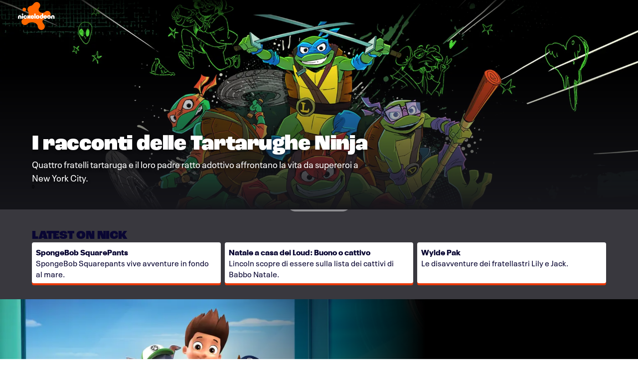

--- FILE ---
content_type: text/html; charset=utf-8
request_url: https://www.nicktv.it/
body_size: 42709
content:
<!doctype html>
<html lang="it" >
  <head>
    <meta charset="utf-8"/>
    <meta http-equiv="X-UA-Compatible" content="IE=edge,chrome=1">
    <link rel="preload" href="/vendor.71e9a5a84db07f06.js" as="script" type="text/javascript">
    <link rel="preload" href="/runtime.15a1eeb3993943da.js" as="script" type="text/javascript">
    <link rel="preload" href="/gae-dls.338fc6d7f24521ee.js" as="script" type="text/javascript">
    <link rel="preload" href="/839.8e675694fe10a684.js" as="script" type="text/javascript">
    <link rel="preload" href="/186.be7203ec6b15e1f6.js" as="script" type="text/javascript">
    <link rel="preload" href="/705.0b45d84d7441bc65.js" as="script" type="text/javascript">
    <link rel="preload" href="/537.d22682b4f6bdd58b.js" as="script" type="text/javascript">
    <link rel="preload" href="/862.4b2f962bd617f83e.js" as="script" type="text/javascript">
    <link rel="preload" href="/692.3c37b7d8b2979cca.js" as="script" type="text/javascript">
    <link rel="preload" href="/684.5464bf7b309c991f.js" as="script" type="text/javascript">
    <link rel="preload" href="/811.5a243a862ae225a2.js" as="script" type="text/javascript">
    <link rel="preload" href="/393.2b221e7393d2d72b.js" as="script" type="text/javascript">
    <link rel="preload" href="/906.996bbe6c9cf13414.js" as="script" type="text/javascript">
    <link rel="preload" href="/592.35fdc33835917f8e.js" as="script" type="text/javascript">
    <link rel="preload" href="/215.e954aeeccab09fd9.js" as="script" type="text/javascript">
    
    
    <title data-rh="true">Nickelodeon Italia | Homepage</title>
    <meta data-rh="true" name="app_version" content="458505378437ebaab49ec0214859175ea9ebe92c-31392-2026-01-12"/><meta data-rh="true" name="robots" content="noydir,noodp, max-image-preview:large"/><meta data-rh="true" name="viewport" content="width=device-width, initial-scale=1, user-scalable=1, maximum-scale=2"/><meta data-rh="true" name="theme-color" content="#87b6c0"/><meta data-rh="true" name="description" content="Nickelodeon è il marchio di intrattenimento n. 1 per bambini e offre un assortimento di programmi per famiglie, lungometraggi e contenuti molto divertenti."/><meta data-rh="true" name="original-source" content="https://www.nicktv.it"/><meta data-rh="true" property="og:title" content="Nickelodeon Italia | Homepage"/><meta data-rh="true" property="og:description" content="Nickelodeon è il marchio di intrattenimento n. 1 per bambini e offre un assortimento di programmi per famiglie, lungometraggi e contenuti molto divertenti."/><meta data-rh="true" property="og:image" content="https://images.paramount.tech/uri/mgid:arc:imageassetref:nick.com:bb6a3a26-1aee-4519-b794-c997a6e836fc?format=jpg&width=1200&height=630&crop=true"/><meta data-rh="true" property="og:image:width" content="1200"/><meta data-rh="true" property="og:image:height" content="630"/><meta data-rh="true" property="og:url" content="https://www.nicktv.it"/><meta data-rh="true" property="og:type" content="website"/><meta data-rh="true" name="twitter:card" content="summary_large_image"/><meta data-rh="true" name="twitter:description" content="Nickelodeon è il marchio di intrattenimento n. 1 per bambini e offre un assortimento di programmi per famiglie, lungometraggi e contenuti molto divertenti."/><meta data-rh="true" name="twitter:title" content="Nickelodeon Italia | Homepage"/><meta data-rh="true" name="twitter:image" content="https://images.paramount.tech/uri/mgid:arc:imageassetref:nick.com:bb6a3a26-1aee-4519-b794-c997a6e836fc?format=jpg&width=1200&height=630&crop=true"/>
    <link data-rh="true" rel="shortcut icon" href="/favicon.ico" type="image/x-icon"/><link data-rh="true" rel="dns-prefetch" href="//cbsi.com"/><link data-rh="true" rel="dns-prefetch" href="//cdn.cookielaw.org"/><link data-rh="true" rel="dns-prefetch" href="//geolocation.onetrust.com"/><link data-rh="true" rel="dns-prefetch" href="//production-cmp.isgprivacy.cbsi.com"/><link data-rh="true" rel="dns-prefetch" href="//tags.tiqcdn.com"/><link data-rh="true" rel="dns-prefetch" href="//global.ketchcdn.com"/><link data-rh="true" rel="dns-prefetch" href="//cdn.privacy.paramount.com"/><link data-rh="true" rel="manifest" href="/manifest.json"/><link data-rh="true" rel="preload" href="//images.paramount.tech/uri/mgid:arc:imageassetref:nick.com:b607be4e-9178-469a-bf68-13f623a50bef?format=webp" as="image" type="image/webp" crossorigin="anonymous"/><link data-rh="true" rel="preconnect" href="https://tags.tiqcdn.com" crossorigin="true"/><link data-rh="true" rel="preconnect" href="https://production-cmp.isgprivacy.cbsi.com" crossorigin="true"/><link data-rh="true" rel="preconnect" href="https://cdn.cookielaw.org" crossorigin="true"/><link data-rh="true" rel="canonical" href="https://www.nicktv.it"/>
    
    <script data-rh="true" type="text/javascript">(function(a){var w=window,b="cbsoptanon",q="cmd",r="config"; w[b] = w[b] ? w[b] : {}; w[b][q] = w[b][q] ? w[b][q] : [];w[b][r] = w[b][r] ? w[b][r] : []; a.forEach(function(z){w[b][z] = w[b][z] || function(){var c=arguments;w[b][q].push(function(){w[b][z].apply(w[b],c);})}});})(["onScriptsReady","onAdsReady"]);</script><script data-rh="true" type="text/javascript" src="https://cdn.privacy.paramount.com/dist/optanon-v2.0.0.js" async="async"></script><script data-rh="true" type="text/javascript">!function(){window.semaphore=window.semaphore||[],window.ketch=function(){window.semaphore.push(arguments)};var e=document.createElement("script");e.type="text/javascript",e.src="https://global.ketchcdn.com/web/v3/config/nickelodeon/nicktv_it/boot.js",e.defer=e.async=!0,document.getElementsByTagName("head")[0].appendChild(e)}();</script><script data-rh="true" type="text/javascript">
      ;window.NREUM||(NREUM={});NREUM.init={privacy:{cookies_enabled:true}};
      (()=>{"use strict";var e,t,r={5763:(e,t,r)=>{r.d(t,{P_:()=>f,Mt:()=>g,C5:()=>s,DL:()=>v,OP:()=>T,lF:()=>j,Yu:()=>y,Dg:()=>h,CX:()=>c,GE:()=>b,sU:()=>_});var n=r(8632),i=r(9567);const o={beacon:n.ce.beacon,errorBeacon:n.ce.errorBeacon,licenseKey:void 0,applicationID:void 0,sa:void 0,queueTime:void 0,applicationTime:void 0,ttGuid:void 0,user:void 0,account:void 0,product:void 0,extra:void 0,jsAttributes:{},userAttributes:void 0,atts:void 0,transactionName:void 0,tNamePlain:void 0},a={};function s(e){if(!e)throw new Error("All info objects require an agent identifier!");if(!a[e])throw new Error("Info for ".concat(e," was never set"));return a[e]}function c(e,t){if(!e)throw new Error("All info objects require an agent identifier!");a[e]=(0,i.D)(t,o),(0,n.Qy)(e,a[e],"info")}var d=r(7056);const u=()=>{const e={blockSelector:"[data-nr-block]",maskInputOptions:{password:!0}};return{allow_bfcache:!0,privacy:{cookies_enabled:!0},ajax:{deny_list:void 0,block_internal:!0,enabled:!0,harvestTimeSeconds:10},distributed_tracing:{enabled:void 0,exclude_newrelic_header:void 0,cors_use_newrelic_header:void 0,cors_use_tracecontext_headers:void 0,allowed_origins:void 0},session:{domain:void 0,expiresMs:d.oD,inactiveMs:d.Hb},ssl:void 0,obfuscate:void 0,jserrors:{enabled:!0,harvestTimeSeconds:10},metrics:{enabled:!0},page_action:{enabled:!0,harvestTimeSeconds:30},page_view_event:{enabled:!0},page_view_timing:{enabled:!0,harvestTimeSeconds:30,long_task:!1},session_trace:{enabled:!0,harvestTimeSeconds:10},harvest:{tooManyRequestsDelay:60},session_replay:{enabled:!1,harvestTimeSeconds:60,sampleRate:.1,errorSampleRate:.1,maskTextSelector:"*",maskAllInputs:!0,get blockClass(){return"nr-block"},get ignoreClass(){return"nr-ignore"},get maskTextClass(){return"nr-mask"},get blockSelector(){return e.blockSelector},set blockSelector(t){e.blockSelector+=",".concat(t)},get maskInputOptions(){return e.maskInputOptions},set maskInputOptions(t){e.maskInputOptions={...t,password:!0}}},spa:{enabled:!0,harvestTimeSeconds:10}}},l={};function f(e){if(!e)throw new Error("All configuration objects require an agent identifier!");if(!l[e])throw new Error("Configuration for ".concat(e," was never set"));return l[e]}function h(e,t){if(!e)throw new Error("All configuration objects require an agent identifier!");l[e]=(0,i.D)(t,u()),(0,n.Qy)(e,l[e],"config")}function g(e,t){if(!e)throw new Error("All configuration objects require an agent identifier!");var r=f(e);if(r){for(var n=t.split("."),i=0;i<n.length-1;i++)if("object"!=typeof(r=r[n[i]]))return;r=r[n[n.length-1]]}return r}const p={accountID:void 0,trustKey:void 0,agentID:void 0,licenseKey:void 0,applicationID:void 0,xpid:void 0},m={};function v(e){if(!e)throw new Error("All loader-config objects require an agent identifier!");if(!m[e])throw new Error("LoaderConfig for ".concat(e," was never set"));return m[e]}function b(e,t){if(!e)throw new Error("All loader-config objects require an agent identifier!");m[e]=(0,i.D)(t,p),(0,n.Qy)(e,m[e],"loader_config")}const y=(0,n.mF)().o;var w=r(385),x=r(6818);const A={buildEnv:x.Re,bytesSent:{},queryBytesSent:{},customTransaction:void 0,disabled:!1,distMethod:x.gF,isolatedBacklog:!1,loaderType:void 0,maxBytes:3e4,offset:Math.floor(w._A?.performance?.timeOrigin||w._A?.performance?.timing?.navigationStart||Date.now()),onerror:void 0,origin:""+w._A.location,ptid:void 0,releaseIds:{},session:void 0,xhrWrappable:"function"==typeof w._A.XMLHttpRequest?.prototype?.addEventListener,version:x.q4,denyList:void 0},E={};function T(e){if(!e)throw new Error("All runtime objects require an agent identifier!");if(!E[e])throw new Error("Runtime for ".concat(e," was never set"));return E[e]}function _(e,t){if(!e)throw new Error("All runtime objects require an agent identifier!");E[e]=(0,i.D)(t,A),(0,n.Qy)(e,E[e],"runtime")}function j(e){return function(e){try{const t=s(e);return!!t.licenseKey&&!!t.errorBeacon&&!!t.applicationID}catch(e){return!1}}(e)}},9567:(e,t,r)=>{r.d(t,{D:()=>i});var n=r(50);function i(e,t){try{if(!e||"object"!=typeof e)return(0,n.Z)("Setting a Configurable requires an object as input");if(!t||"object"!=typeof t)return(0,n.Z)("Setting a Configurable requires a model to set its initial properties");const r=Object.create(Object.getPrototypeOf(t),Object.getOwnPropertyDescriptors(t)),o=0===Object.keys(r).length?e:r;for(let a in o)if(void 0!==e[a])try{"object"==typeof e[a]&&"object"==typeof t[a]?r[a]=i(e[a],t[a]):r[a]=e[a]}catch(e){(0,n.Z)("An error occurred while setting a property of a Configurable",e)}return r}catch(e){(0,n.Z)("An error occured while setting a Configurable",e)}}},6818:(e,t,r)=>{r.d(t,{Re:()=>i,gF:()=>o,q4:()=>n});const n="1.237.0",i="PROD",o="CDN"},385:(e,t,r)=>{r.d(t,{FN:()=>a,IF:()=>d,Nk:()=>l,Tt:()=>s,_A:()=>o,il:()=>n,pL:()=>c,v6:()=>i,w1:()=>u});const n="undefined"!=typeof window&&!!window.document,i="undefined"!=typeof WorkerGlobalScope&&("undefined"!=typeof self&&self instanceof WorkerGlobalScope&&self.navigator instanceof WorkerNavigator||"undefined"!=typeof globalThis&&globalThis instanceof WorkerGlobalScope&&globalThis.navigator instanceof WorkerNavigator),o=n?window:"undefined"!=typeof WorkerGlobalScope&&("undefined"!=typeof self&&self instanceof WorkerGlobalScope&&self||"undefined"!=typeof globalThis&&globalThis instanceof WorkerGlobalScope&&globalThis),a=""+o?.location,s=/iPad|iPhone|iPod/.test(navigator.userAgent),c=s&&"undefined"==typeof SharedWorker,d=(()=>{const e=navigator.userAgent.match(/Firefox[/\s](\d+\.\d+)/);return Array.isArray(e)&&e.length>=2?+e[1]:0})(),u=Boolean(n&&window.document.documentMode),l=!!navigator.sendBeacon},1117:(e,t,r)=>{r.d(t,{w:()=>o});var n=r(50);const i={agentIdentifier:"",ee:void 0};class o{constructor(e){try{if("object"!=typeof e)return(0,n.Z)("shared context requires an object as input");this.sharedContext={},Object.assign(this.sharedContext,i),Object.entries(e).forEach((e=>{let[t,r]=e;Object.keys(i).includes(t)&&(this.sharedContext[t]=r)}))}catch(e){(0,n.Z)("An error occured while setting SharedContext",e)}}}},8e3:(e,t,r)=>{r.d(t,{L:()=>u,R:()=>c});var n=r(2177),i=r(1284),o=r(4322),a=r(3325);const s={};function c(e,t){const r={staged:!1,priority:a.p[t]||0};d(e),s[e].get(t)||s[e].set(t,r)}function d(e){e&&(s[e]||(s[e]=new Map))}function u(){let e=arguments.length>0&&void 0!==arguments[0]?arguments[0]:"",t=arguments.length>1&&void 0!==arguments[1]?arguments[1]:"feature";if(d(e),!e||!s[e].get(t))return a(t);s[e].get(t).staged=!0;const r=[...s[e]];function a(t){const r=e?n.ee.get(e):n.ee,a=o.X.handlers;if(r.backlog&&a){var s=r.backlog[t],c=a[t];if(c){for(var d=0;s&&d<s.length;++d)l(s[d],c);(0,i.D)(c,(function(e,t){(0,i.D)(t,(function(t,r){r[0].on(e,r[1])}))}))}delete a[t],r.backlog[t]=null,r.emit("drain-"+t,[])}}r.every((e=>{let[t,r]=e;return r.staged}))&&(r.sort(((e,t)=>e[1].priority-t[1].priority)),r.forEach((e=>{let[t]=e;a(t)})))}function l(e,t){var r=e[1];(0,i.D)(t[r],(function(t,r){var n=e[0];if(r[0]===n){var i=r[1],o=e[3],a=e[2];i.apply(o,a)}}))}},2177:(e,t,r)=>{r.d(t,{c:()=>l,ee:()=>d});var n=r(8632),i=r(2210),o=r(1284),a=r(5763),s="nr@context";let c=(0,n.fP)();var d;function u(){}function l(e){return(0,i.X)(e,s,f)}function f(){return new u}function h(){d.aborted=!0,d.backlog={}}c.ee?d=c.ee:(d=function e(t,r){var n={},c={},l={},g=!1;try{g=16===r.length&&(0,a.OP)(r).isolatedBacklog}catch(e){}var p={on:b,addEventListener:b,removeEventListener:y,emit:v,get:x,listeners:w,context:m,buffer:A,abort:h,aborted:!1,isBuffering:E,debugId:r,backlog:g?{}:t&&"object"==typeof t.backlog?t.backlog:{}};return p;function m(e){return e&&e instanceof u?e:e?(0,i.X)(e,s,f):f()}function v(e,r,n,i,o){if(!1!==o&&(o=!0),!d.aborted||i){t&&o&&t.emit(e,r,n);for(var a=m(n),s=w(e),u=s.length,l=0;l<u;l++)s[l].apply(a,r);var f=T()[c[e]];return f&&f.push([p,e,r,a]),a}}function b(e,t){n[e]=w(e).concat(t)}function y(e,t){var r=n[e];if(r)for(var i=0;i<r.length;i++)r[i]===t&&r.splice(i,1)}function w(e){return n[e]||[]}function x(t){return l[t]=l[t]||e(p,t)}function A(e,t){var r=T();p.aborted||(0,o.D)(e,(function(e,n){t=t||"feature",c[n]=t,t in r||(r[t]=[])}))}function E(e){return!!T()[c[e]]}function T(){return p.backlog}}(void 0,"globalEE"),c.ee=d)},5546:(e,t,r)=>{r.d(t,{E:()=>n,p:()=>i});var n=r(2177).ee.get("handle");function i(e,t,r,i,o){o?(o.buffer([e],i),o.emit(e,t,r)):(n.buffer([e],i),n.emit(e,t,r))}},4322:(e,t,r)=>{r.d(t,{X:()=>o});var n=r(5546);o.on=a;var i=o.handlers={};function o(e,t,r,o){a(o||n.E,i,e,t,r)}function a(e,t,r,i,o){o||(o="feature"),e||(e=n.E);var a=t[o]=t[o]||{};(a[r]=a[r]||[]).push([e,i])}},3239:(e,t,r)=>{r.d(t,{bP:()=>s,iz:()=>c,m$:()=>a});var n=r(385);let i=!1,o=!1;try{const e={get passive(){return i=!0,!1},get signal(){return o=!0,!1}};n._A.addEventListener("test",null,e),n._A.removeEventListener("test",null,e)}catch(e){}function a(e,t){return i||o?{capture:!!e,passive:i,signal:t}:!!e}function s(e,t){let r=arguments.length>2&&void 0!==arguments[2]&&arguments[2],n=arguments.length>3?arguments[3]:void 0;window.addEventListener(e,t,a(r,n))}function c(e,t){let r=arguments.length>2&&void 0!==arguments[2]&&arguments[2],n=arguments.length>3?arguments[3]:void 0;document.addEventListener(e,t,a(r,n))}},4402:(e,t,r)=>{r.d(t,{Ht:()=>d,M:()=>c,Rl:()=>a,ky:()=>s});var n=r(385);const i="xxxxxxxx-xxxx-4xxx-yxxx-xxxxxxxxxxxx";function o(e,t){return e?15&e[t]:16*Math.random()|0}function a(){const e=n._A?.crypto||n._A?.msCrypto;let t,r=0;return e&&e.getRandomValues&&(t=e.getRandomValues(new Uint8Array(31))),i.split("").map((e=>"x"===e?o(t,++r).toString(16):"y"===e?(3&o()|8).toString(16):e)).join("")}function s(e){const t=n._A?.crypto||n._A?.msCrypto;let r,i=0;t&&t.getRandomValues&&(r=t.getRandomValues(new Uint8Array(31)));const a=[];for(var s=0;s<e;s++)a.push(o(r,++i).toString(16));return a.join("")}function c(){return s(16)}function d(){return s(32)}},7056:(e,t,r)=>{r.d(t,{Bq:()=>n,Hb:()=>o,oD:()=>i});const n="NRBA",i=144e5,o=18e5},7894:(e,t,r)=>{function n(){return Math.round(performance.now())}r.d(t,{z:()=>n})},7243:(e,t,r)=>{r.d(t,{e:()=>o});var n=r(385),i={};function o(e){if(e in i)return i[e];if(0===(e||"").indexOf("data:"))return{protocol:"data"};let t;var r=n._A?.location,o={};if(n.il)t=document.createElement("a"),t.href=e;else try{t=new URL(e,r.href)}catch(e){return o}o.port=t.port;var a=t.href.split("://");!o.port&&a[1]&&(o.port=a[1].split("/")[0].split("@").pop().split(":")[1]),o.port&&"0"!==o.port||(o.port="https"===a[0]?"443":"80"),o.hostname=t.hostname||r.hostname,o.pathname=t.pathname,o.protocol=a[0],"/"!==o.pathname.charAt(0)&&(o.pathname="/"+o.pathname);var s=!t.protocol||":"===t.protocol||t.protocol===r.protocol,c=t.hostname===r.hostname&&t.port===r.port;return o.sameOrigin=s&&(!t.hostname||c),"/"===o.pathname&&(i[e]=o),o}},50:(e,t,r)=>{function n(e,t){"function"==typeof console.warn&&(console.warn("New Relic: ".concat(e)),t&&console.warn(t))}r.d(t,{Z:()=>n})},2587:(e,t,r)=>{r.d(t,{N:()=>c,T:()=>d});var n=r(2177),i=r(5546),o=r(8e3),a=r(3325);const s={stn:[a.D.sessionTrace],err:[a.D.jserrors,a.D.metrics],ins:[a.D.pageAction],spa:[a.D.spa],sr:[a.D.sessionReplay,a.D.sessionTrace]};function c(e,t){const r=n.ee.get(t);e&&"object"==typeof e&&(Object.entries(e).forEach((e=>{let[t,n]=e;void 0===d[t]&&(s[t]?s[t].forEach((e=>{n?(0,i.p)("feat-"+t,[],void 0,e,r):(0,i.p)("block-"+t,[],void 0,e,r),(0,i.p)("rumresp-"+t,[Boolean(n)],void 0,e,r)})):n&&(0,i.p)("feat-"+t,[],void 0,void 0,r),d[t]=Boolean(n))})),Object.keys(s).forEach((e=>{void 0===d[e]&&(s[e]?.forEach((t=>(0,i.p)("rumresp-"+e,[!1],void 0,t,r))),d[e]=!1)})),(0,o.L)(t,a.D.pageViewEvent))}const d={}},2210:(e,t,r)=>{r.d(t,{X:()=>i});var n=Object.prototype.hasOwnProperty;function i(e,t,r){if(n.call(e,t))return e[t];var i=r();if(Object.defineProperty&&Object.keys)try{return Object.defineProperty(e,t,{value:i,writable:!0,enumerable:!1}),i}catch(e){}return e[t]=i,i}},1284:(e,t,r)=>{r.d(t,{D:()=>n});const n=(e,t)=>Object.entries(e||{}).map((e=>{let[r,n]=e;return t(r,n)}))},4351:(e,t,r)=>{r.d(t,{P:()=>o});var n=r(2177);const i=()=>{const e=new WeakSet;return(t,r)=>{if("object"==typeof r&&null!==r){if(e.has(r))return;e.add(r)}return r}};function o(e){try{return JSON.stringify(e,i())}catch(e){try{n.ee.emit("internal-error",[e])}catch(e){}}}},3960:(e,t,r)=>{r.d(t,{K:()=>a,b:()=>o});var n=r(3239);function i(){return"undefined"==typeof document||"complete"===document.readyState}function o(e,t){if(i())return e();(0,n.bP)("load",e,t)}function a(e){if(i())return e();(0,n.iz)("DOMContentLoaded",e)}},8632:(e,t,r)=>{r.d(t,{EZ:()=>d,Qy:()=>c,ce:()=>o,fP:()=>a,gG:()=>u,mF:()=>s});var n=r(7894),i=r(385);const o={beacon:"bam.nr-data.net",errorBeacon:"bam.nr-data.net"};function a(){return i._A.NREUM||(i._A.NREUM={}),void 0===i._A.newrelic&&(i._A.newrelic=i._A.NREUM),i._A.NREUM}function s(){let e=a();return e.o||(e.o={ST:i._A.setTimeout,SI:i._A.setImmediate,CT:i._A.clearTimeout,XHR:i._A.XMLHttpRequest,REQ:i._A.Request,EV:i._A.Event,PR:i._A.Promise,MO:i._A.MutationObserver,FETCH:i._A.fetch}),e}function c(e,t,r){let i=a();const o=i.initializedAgents||{},s=o[e]||{};return Object.keys(s).length||(s.initializedAt={ms:(0,n.z)(),date:new Date}),i.initializedAgents={...o,[e]:{...s,[r]:t}},i}function d(e,t){a()[e]=t}function u(){return function(){let e=a();const t=e.info||{};e.info={beacon:o.beacon,errorBeacon:o.errorBeacon,...t}}(),function(){let e=a();const t=e.init||{};e.init={...t}}(),s(),function(){let e=a();const t=e.loader_config||{};e.loader_config={...t}}(),a()}},7956:(e,t,r)=>{r.d(t,{N:()=>i});var n=r(3239);function i(e){let t=arguments.length>1&&void 0!==arguments[1]&&arguments[1],r=arguments.length>2?arguments[2]:void 0,i=arguments.length>3?arguments[3]:void 0;return void(0,n.iz)("visibilitychange",(function(){if(t)return void("hidden"==document.visibilityState&&e());e(document.visibilityState)}),r,i)}},1214:(e,t,r)=>{r.d(t,{em:()=>v,u5:()=>D,QU:()=>S,_L:()=>I,Gm:()=>z,Lg:()=>M,BV:()=>X,Kf:()=>Q});var n=r(2177);const i="nr@original";var o=Object.prototype.hasOwnProperty,a=!1;function s(e,t){return e||(e=n.ee),r.inPlace=function(e,t,n,i,o){n||(n="");var a,s,c,d="-"===n.charAt(0);for(c=0;c<t.length;c++)u(a=e[s=t[c]])||(e[s]=r(a,d?s+n:n,i,s,o))},r.flag=i,r;function r(t,r,n,a,s){return u(t)?t:(r||(r=""),nrWrapper[i]=t,d(t,nrWrapper,e),nrWrapper);function nrWrapper(){var i,d,u,l;try{d=this,i=[...arguments],u="function"==typeof n?n(i,d):n||{}}catch(t){c([t,"",[i,d,a],u],e)}o(r+"start",[i,d,a],u,s);try{return l=t.apply(d,i)}catch(e){throw o(r+"err",[i,d,e],u,s),e}finally{o(r+"end",[i,d,l],u,s)}}}function o(r,n,i,o){if(!a||t){var s=a;a=!0;try{e.emit(r,n,i,t,o)}catch(t){c([t,r,n,i],e)}a=s}}}function c(e,t){t||(t=n.ee);try{t.emit("internal-error",e)}catch(e){}}function d(e,t,r){if(Object.defineProperty&&Object.keys)try{return Object.keys(e).forEach((function(r){Object.defineProperty(t,r,{get:function(){return e[r]},set:function(t){return e[r]=t,t}})})),t}catch(e){c([e],r)}for(var n in e)o.call(e,n)&&(t[n]=e[n]);return t}function u(e){return!(e&&e instanceof Function&&e.apply&&!e[i])}var l=r(2210),f=r(385);const h={},g=XMLHttpRequest,p="addEventListener",m="removeEventListener";function v(e){var t=function(e){return(e||n.ee).get("events")}(e);if(h[t.debugId]++)return t;h[t.debugId]=1;var r=s(t,!0);function i(e){r.inPlace(e,[p,m],"-",o)}function o(e,t){return e[1]}return"getPrototypeOf"in Object&&(f.il&&b(document,i),b(f._A,i),b(g.prototype,i)),t.on(p+"-start",(function(e,t){var n=e[1];if(null!==n&&("function"==typeof n||"object"==typeof n)){var i=(0,l.X)(n,"nr@wrapped",(function(){var e={object:function(){if("function"!=typeof n.handleEvent)return;return n.handleEvent.apply(n,arguments)},function:n}[typeof n];return e?r(e,"fn-",null,e.name||"anonymous"):n}));this.wrapped=e[1]=i}})),t.on(m+"-start",(function(e){e[1]=this.wrapped||e[1]})),t}function b(e,t){let r=e;for(;"object"==typeof r&&!Object.prototype.hasOwnProperty.call(r,p);)r=Object.getPrototypeOf(r);for(var n=arguments.length,i=new Array(n>2?n-2:0),o=2;o<n;o++)i[o-2]=arguments[o];r&&t(r,...i)}var y="fetch-",w=y+"body-",x=["arrayBuffer","blob","json","text","formData"],A=f._A.Request,E=f._A.Response,T="prototype",_="nr@context";const j={};function D(e){const t=function(e){return(e||n.ee).get("fetch")}(e);if(!(A&&E&&f._A.fetch))return t;if(j[t.debugId]++)return t;function r(e,r,n){var i=e[r];"function"==typeof i&&(e[r]=function(){var e,r=[...arguments],o={};t.emit(n+"before-start",[r],o),o[_]&&o[_].dt&&(e=o[_].dt);var a=i.apply(this,r);return t.emit(n+"start",[r,e],a),a.then((function(e){return t.emit(n+"end",[null,e],a),e}),(function(e){throw t.emit(n+"end",[e],a),e}))})}return j[t.debugId]=1,x.forEach((e=>{r(A[T],e,w),r(E[T],e,w)})),r(f._A,"fetch",y),t.on(y+"end",(function(e,r){var n=this;if(r){var i=r.headers.get("content-length");null!==i&&(n.rxSize=i),t.emit(y+"done",[null,r],n)}else t.emit(y+"done",[e],n)})),t}const C={},N=["pushState","replaceState"];function S(e){const t=function(e){return(e||n.ee).get("history")}(e);return!f.il||C[t.debugId]++||(C[t.debugId]=1,s(t).inPlace(window.history,N,"-")),t}var O=r(3239);const P={},R=["appendChild","insertBefore","replaceChild"];function I(e){const t=function(e){return(e||n.ee).get("jsonp")}(e);if(!f.il||P[t.debugId])return t;P[t.debugId]=!0;var r=s(t),i=/[?&](?:callback|cb)=([^&#]+)/,o=/(.*)\.([^.]+)/,a=/^(\w+)(\.|$)(.*)$/;function c(e,t){if(!e)return t;const r=e.match(a),n=r[1];return c(r[3],t[n])}return r.inPlace(Node.prototype,R,"dom-"),t.on("dom-start",(function(e){!function(e){if(!e||"string"!=typeof e.nodeName||"script"!==e.nodeName.toLowerCase())return;if("function"!=typeof e.addEventListener)return;var n=(a=e.src,s=a.match(i),s?s[1]:null);var a,s;if(!n)return;var d=function(e){var t=e.match(o);if(t&&t.length>=3)return{key:t[2],parent:c(t[1],window)};return{key:e,parent:window}}(n);if("function"!=typeof d.parent[d.key])return;var u={};function l(){t.emit("jsonp-end",[],u),e.removeEventListener("load",l,(0,O.m$)(!1)),e.removeEventListener("error",f,(0,O.m$)(!1))}function f(){t.emit("jsonp-error",[],u),t.emit("jsonp-end",[],u),e.removeEventListener("load",l,(0,O.m$)(!1)),e.removeEventListener("error",f,(0,O.m$)(!1))}r.inPlace(d.parent,[d.key],"cb-",u),e.addEventListener("load",l,(0,O.m$)(!1)),e.addEventListener("error",f,(0,O.m$)(!1)),t.emit("new-jsonp",[e.src],u)}(e[0])})),t}var k=r(5763);const H={};function z(e){const t=function(e){return(e||n.ee).get("mutation")}(e);if(!f.il||H[t.debugId])return t;H[t.debugId]=!0;var r=s(t),i=k.Yu.MO;return i&&(window.MutationObserver=function(e){return this instanceof i?new i(r(e,"fn-")):i.apply(this,arguments)},MutationObserver.prototype=i.prototype),t}const L={};function M(e){const t=function(e){return(e||n.ee).get("promise")}(e);if(L[t.debugId])return t;L[t.debugId]=!0;var r=n.c,o=s(t),a=k.Yu.PR;return a&&function(){function e(r){var n=t.context(),i=o(r,"executor-",n,null,!1);const s=Reflect.construct(a,[i],e);return t.context(s).getCtx=function(){return n},s}f._A.Promise=e,Object.defineProperty(e,"name",{value:"Promise"}),e.toString=function(){return a.toString()},Object.setPrototypeOf(e,a),["all","race"].forEach((function(r){const n=a[r];e[r]=function(e){let i=!1;[...e||[]].forEach((e=>{this.resolve(e).then(a("all"===r),a(!1))}));const o=n.apply(this,arguments);return o;function a(e){return function(){t.emit("propagate",[null,!i],o,!1,!1),i=i||!e}}}})),["resolve","reject"].forEach((function(r){const n=a[r];e[r]=function(e){const r=n.apply(this,arguments);return e!==r&&t.emit("propagate",[e,!0],r,!1,!1),r}})),e.prototype=a.prototype;const n=a.prototype.then;a.prototype.then=function(){var e=this,i=r(e);i.promise=e;for(var a=arguments.length,s=new Array(a),c=0;c<a;c++)s[c]=arguments[c];s[0]=o(s[0],"cb-",i,null,!1),s[1]=o(s[1],"cb-",i,null,!1);const d=n.apply(this,s);return i.nextPromise=d,t.emit("propagate",[e,!0],d,!1,!1),d},a.prototype.then[i]=n,t.on("executor-start",(function(e){e[0]=o(e[0],"resolve-",this,null,!1),e[1]=o(e[1],"resolve-",this,null,!1)})),t.on("executor-err",(function(e,t,r){e[1](r)})),t.on("cb-end",(function(e,r,n){t.emit("propagate",[n,!0],this.nextPromise,!1,!1)})),t.on("propagate",(function(e,r,n){this.getCtx&&!r||(this.getCtx=function(){if(e instanceof Promise)var r=t.context(e);return r&&r.getCtx?r.getCtx():this})}))}(),t}const B={},F="setTimeout",U="setInterval",q="clearTimeout",Z="-start",G="-",V=[F,"setImmediate",U,q,"clearImmediate"];function X(e){const t=function(e){return(e||n.ee).get("timer")}(e);if(B[t.debugId]++)return t;B[t.debugId]=1;var r=s(t);return r.inPlace(f._A,V.slice(0,2),F+G),r.inPlace(f._A,V.slice(2,3),U+G),r.inPlace(f._A,V.slice(3),q+G),t.on(U+Z,(function(e,t,n){e[0]=r(e[0],"fn-",null,n)})),t.on(F+Z,(function(e,t,n){this.method=n,this.timerDuration=isNaN(e[1])?0:+e[1],e[0]=r(e[0],"fn-",this,n)})),t}var W=r(50);const $={},Y=["open","send"];function Q(e){var t=e||n.ee;const r=function(e){return(e||n.ee).get("xhr")}(t);if($[r.debugId]++)return r;$[r.debugId]=1,v(t);var i=s(r),o=k.Yu.XHR,a=k.Yu.MO,c=k.Yu.PR,d=k.Yu.SI,u="readystatechange",l=["onload","onerror","onabort","onloadstart","onloadend","onprogress","ontimeout"],h=[],g=f._A.XMLHttpRequest.listeners,p=f._A.XMLHttpRequest=function(e){var t=new o(e);function n(){try{r.emit("new-xhr",[t],t),t.addEventListener(u,b,(0,O.m$)(!1))}catch(e){(0,W.Z)("An error occured while intercepting XHR",e);try{r.emit("internal-error",[e])}catch(e){}}}return this.listeners=g?[...g,n]:[n],this.listeners.forEach((e=>e())),t};function m(e,t){i.inPlace(t,["onreadystatechange"],"fn-",E)}function b(){var e=this,t=r.context(e);e.readyState>3&&!t.resolved&&(t.resolved=!0,r.emit("xhr-resolved",[],e)),i.inPlace(e,l,"fn-",E)}if(function(e,t){for(var r in e)t[r]=e[r]}(o,p),p.prototype=o.prototype,i.inPlace(p.prototype,Y,"-xhr-",E),r.on("send-xhr-start",(function(e,t){m(e,t),function(e){h.push(e),a&&(y?y.then(A):d?d(A):(w=-w,x.data=w))}(t)})),r.on("open-xhr-start",m),a){var y=c&&c.resolve();if(!d&&!c){var w=1,x=document.createTextNode(w);new a(A).observe(x,{characterData:!0})}}else t.on("fn-end",(function(e){e[0]&&e[0].type===u||A()}));function A(){for(var e=0;e<h.length;e++)m(0,h[e]);h.length&&(h=[])}function E(e,t){return t}return r}},7825:(e,t,r)=>{r.d(t,{t:()=>n});const n=r(3325).D.ajax},6660:(e,t,r)=>{r.d(t,{t:()=>n});const n=r(3325).D.jserrors},3081:(e,t,r)=>{r.d(t,{gF:()=>o,mY:()=>i,t9:()=>n,vz:()=>s,xS:()=>a});const n=r(3325).D.metrics,i="sm",o="cm",a="storeSupportabilityMetrics",s="storeEventMetrics"},4649:(e,t,r)=>{r.d(t,{t:()=>n});const n=r(3325).D.pageAction},7633:(e,t,r)=>{r.d(t,{Dz:()=>i,OJ:()=>a,qw:()=>o,t9:()=>n});const n=r(3325).D.pageViewEvent,i="firstbyte",o="domcontent",a="windowload"},9251:(e,t,r)=>{r.d(t,{t:()=>n});const n=r(3325).D.pageViewTiming},3614:(e,t,r)=>{r.d(t,{BST_RESOURCE:()=>i,END:()=>s,FEATURE_NAME:()=>n,FN_END:()=>d,FN_START:()=>c,PUSH_STATE:()=>u,RESOURCE:()=>o,START:()=>a});const n=r(3325).D.sessionTrace,i="bstResource",o="resource",a="-start",s="-end",c="fn"+a,d="fn"+s,u="pushState"},7836:(e,t,r)=>{r.d(t,{BODY:()=>A,CB_END:()=>E,CB_START:()=>d,END:()=>x,FEATURE_NAME:()=>i,FETCH:()=>_,FETCH_BODY:()=>v,FETCH_DONE:()=>m,FETCH_START:()=>p,FN_END:()=>c,FN_START:()=>s,INTERACTION:()=>f,INTERACTION_API:()=>u,INTERACTION_EVENTS:()=>o,JSONP_END:()=>b,JSONP_NODE:()=>g,JS_TIME:()=>T,MAX_TIMER_BUDGET:()=>a,REMAINING:()=>l,SPA_NODE:()=>h,START:()=>w,originalSetTimeout:()=>y});var n=r(5763);const i=r(3325).D.spa,o=["click","submit","keypress","keydown","keyup","change"],a=999,s="fn-start",c="fn-end",d="cb-start",u="api-ixn-",l="remaining",f="interaction",h="spaNode",g="jsonpNode",p="fetch-start",m="fetch-done",v="fetch-body-",b="jsonp-end",y=n.Yu.ST,w="-start",x="-end",A="-body",E="cb"+x,T="jsTime",_="fetch"},5938:(e,t,r)=>{r.d(t,{W:()=>o});var n=r(5763),i=r(2177);class o{constructor(e,t,r){this.agentIdentifier=e,this.aggregator=t,this.ee=i.ee.get(e,(0,n.OP)(this.agentIdentifier).isolatedBacklog),this.featureName=r,this.blocked=!1}}},9144:(e,t,r)=>{r.d(t,{j:()=>m});var n=r(3325),i=r(5763),o=r(5546),a=r(2177),s=r(7894),c=r(8e3),d=r(3960),u=r(385),l=r(50),f=r(3081),h=r(8632);function g(){const e=(0,h.gG)();["setErrorHandler","finished","addToTrace","inlineHit","addRelease","addPageAction","setCurrentRouteName","setPageViewName","setCustomAttribute","interaction","noticeError","setUserId"].forEach((t=>{e[t]=function(){for(var r=arguments.length,n=new Array(r),i=0;i<r;i++)n[i]=arguments[i];return function(t){for(var r=arguments.length,n=new Array(r>1?r-1:0),i=1;i<r;i++)n[i-1]=arguments[i];let o=[];return Object.values(e.initializedAgents).forEach((e=>{e.exposed&&e.api[t]&&o.push(e.api[t](...n))})),o.length>1?o:o[0]}(t,...n)}}))}var p=r(2587);function m(e){let t=arguments.length>1&&void 0!==arguments[1]?arguments[1]:{},m=arguments.length>2?arguments[2]:void 0,v=arguments.length>3?arguments[3]:void 0,{init:b,info:y,loader_config:w,runtime:x={loaderType:m},exposed:A=!0}=t;const E=(0,h.gG)();y||(b=E.init,y=E.info,w=E.loader_config),(0,i.Dg)(e,b||{}),(0,i.GE)(e,w||{}),y.jsAttributes??={},u.v6&&(y.jsAttributes.isWorker=!0),(0,i.CX)(e,y),x.denyList=b.ajax?.block_internal?(b.ajax.deny_list||[]).concat(y.beacon,y.errorBeacon):b.ajax?.deny_list,(0,i.sU)(e,x),g();const T=function(e,t){t||(0,c.R)(e,"api");const h={};var g=a.ee.get(e),p=g.get("tracer"),m="api-",v=m+"ixn-";function b(t,r,n,o){const a=(0,i.C5)(e);return null===r?delete a.jsAttributes[t]:(0,i.CX)(e,{...a,jsAttributes:{...a.jsAttributes,[t]:r}}),x(m,n,!0,o||null===r?"session":void 0)(t,r)}function y(){}["setErrorHandler","finished","addToTrace","inlineHit","addRelease"].forEach((e=>h[e]=x(m,e,!0,"api"))),h.addPageAction=x(m,"addPageAction",!0,n.D.pageAction),h.setCurrentRouteName=x(m,"routeName",!0,n.D.spa),h.setPageViewName=function(t,r){if("string"==typeof t)return"/"!==t.charAt(0)&&(t="/"+t),(0,i.OP)(e).customTransaction=(r||"http://custom.transaction")+t,x(m,"setPageViewName",!0)()},h.setCustomAttribute=function(e,t){let r=arguments.length>2&&void 0!==arguments[2]&&arguments[2];if("string"==typeof e){if(["string","number"].includes(typeof t)||null===t)return b(e,t,"setCustomAttribute",r);(0,l.Z)("Failed to execute setCustomAttribute.\nNon-null value must be a string or number type, but a type of <".concat(typeof t,"> was provided."))}else(0,l.Z)("Failed to execute setCustomAttribute.\nName must be a string type, but a type of <".concat(typeof e,"> was provided."))},h.setUserId=function(e){if("string"==typeof e||null===e)return b("enduser.id",e,"setUserId",!0);(0,l.Z)("Failed to execute setUserId.\nNon-null value must be a string type, but a type of <".concat(typeof e,"> was provided."))},h.interaction=function(){return(new y).get()};var w=y.prototype={createTracer:function(e,t){var r={},i=this,a="function"==typeof t;return(0,o.p)(v+"tracer",[(0,s.z)(),e,r],i,n.D.spa,g),function(){if(p.emit((a?"":"no-")+"fn-start",[(0,s.z)(),i,a],r),a)try{return t.apply(this,arguments)}catch(e){throw p.emit("fn-err",[arguments,this,e],r),e}finally{p.emit("fn-end",[(0,s.z)()],r)}}}};function x(e,t,r,i){return function(){return(0,o.p)(f.xS,["API/"+t+"/called"],void 0,n.D.metrics,g),i&&(0,o.p)(e+t,[(0,s.z)(),...arguments],r?null:this,i,g),r?void 0:this}}function A(){r.e(439).then(r.bind(r,7438)).then((t=>{let{setAPI:r}=t;r(e),(0,c.L)(e,"api")})).catch((()=>(0,l.Z)("Downloading runtime APIs failed...")))}return["actionText","setName","setAttribute","save","ignore","onEnd","getContext","end","get"].forEach((e=>{w[e]=x(v,e,void 0,n.D.spa)})),h.noticeError=function(e,t){"string"==typeof e&&(e=new Error(e)),(0,o.p)(f.xS,["API/noticeError/called"],void 0,n.D.metrics,g),(0,o.p)("err",[e,(0,s.z)(),!1,t],void 0,n.D.jserrors,g)},u.il?(0,d.b)((()=>A()),!0):A(),h}(e,v);return(0,h.Qy)(e,T,"api"),(0,h.Qy)(e,A,"exposed"),(0,h.EZ)("activatedFeatures",p.T),T}},3325:(e,t,r)=>{r.d(t,{D:()=>n,p:()=>i});const n={ajax:"ajax",jserrors:"jserrors",metrics:"metrics",pageAction:"page_action",pageViewEvent:"page_view_event",pageViewTiming:"page_view_timing",sessionReplay:"session_replay",sessionTrace:"session_trace",spa:"spa"},i={[n.pageViewEvent]:1,[n.pageViewTiming]:2,[n.metrics]:3,[n.jserrors]:4,[n.ajax]:5,[n.sessionTrace]:6,[n.pageAction]:7,[n.spa]:8,[n.sessionReplay]:9}}},n={};function i(e){var t=n[e];if(void 0!==t)return t.exports;var o=n[e]={exports:{}};return r[e](o,o.exports,i),o.exports}i.m=r,i.d=(e,t)=>{for(var r in t)i.o(t,r)&&!i.o(e,r)&&Object.defineProperty(e,r,{enumerable:!0,get:t[r]})},i.f={},i.e=e=>Promise.all(Object.keys(i.f).reduce(((t,r)=>(i.f[r](e,t),t)),[])),i.u=e=>(({78:"page_action-aggregate",147:"metrics-aggregate",193:"session_trace-aggregate",242:"session-manager",317:"jserrors-aggregate",348:"page_view_timing-aggregate",412:"lazy-feature-loader",439:"async-api",538:"recorder",590:"session_replay-aggregate",675:"compressor",786:"page_view_event-aggregate",873:"spa-aggregate",898:"ajax-aggregate"}[e]||e)+"."+{78:"636893b0",147:"0d982f48",193:"a490ad60",242:"22036a2b",317:"f8100d3b",348:"d72a908a",412:"d2774909",439:"eaff3276",538:"643cfeda",590:"948ed12b",646:"a8872fbe",675:"772ac1fe",786:"e765729e",860:"50b8f759",873:"495db083",898:"629e6d59"}[e]+"-1.237.0.min.js"),i.o=(e,t)=>Object.prototype.hasOwnProperty.call(e,t),e={},t="NRBA:",i.l=(r,n,o,a)=>{if(e[r])e[r].push(n);else{var s,c;if(void 0!==o)for(var d=document.getElementsByTagName("script"),u=0;u<d.length;u++){var l=d[u];if(l.getAttribute("src")==r||l.getAttribute("data-webpack")==t+o){s=l;break}}s||(c=!0,(s=document.createElement("script")).charset="utf-8",s.timeout=120,i.nc&&s.setAttribute("nonce",i.nc),s.setAttribute("data-webpack",t+o),s.src=r),e[r]=[n];var f=(t,n)=>{s.onerror=s.onload=null,clearTimeout(h);var i=e[r];if(delete e[r],s.parentNode&&s.parentNode.removeChild(s),i&&i.forEach((e=>e(n))),t)return t(n)},h=setTimeout(f.bind(null,void 0,{type:"timeout",target:s}),12e4);s.onerror=f.bind(null,s.onerror),s.onload=f.bind(null,s.onload),c&&document.head.appendChild(s)}},i.r=e=>{"undefined"!=typeof Symbol&&Symbol.toStringTag&&Object.defineProperty(e,Symbol.toStringTag,{value:"Module"}),Object.defineProperty(e,"__esModule",{value:!0})},i.j=354,i.p="https://js-agent.newrelic.com/",(()=>{var e={354:0,876:0};i.f.j=(t,r)=>{var n=i.o(e,t)?e[t]:void 0;if(0!==n)if(n)r.push(n[2]);else{var o=new Promise(((r,i)=>n=e[t]=[r,i]));r.push(n[2]=o);var a=i.p+i.u(t),s=new Error;i.l(a,(r=>{if(i.o(e,t)&&(0!==(n=e[t])&&(e[t]=void 0),n)){var o=r&&("load"===r.type?"missing":r.type),a=r&&r.target&&r.target.src;s.message="Loading chunk "+t+" failed.\n("+o+": "+a+")",s.name="ChunkLoadError",s.type=o,s.request=a,n[1](s)}}),"chunk-"+t,t)}};var t=(t,r)=>{var n,o,[a,s,c]=r,d=0;if(a.some((t=>0!==e[t]))){for(n in s)i.o(s,n)&&(i.m[n]=s[n]);if(c)c(i)}for(t&&t(r);d<a.length;d++)o=a[d],i.o(e,o)&&e[o]&&e[o][0](),e[o]=0},r=window.webpackChunkNRBA=window.webpackChunkNRBA||[];r.forEach(t.bind(null,0)),r.push=t.bind(null,r.push.bind(r))})();var o={};(()=>{i.r(o);var e=i(50);class t{addPageAction(t,r){(0,e.Z)("Call to agent api addPageAction failed. The session trace feature is not currently initialized.")}setPageViewName(t,r){(0,e.Z)("Call to agent api setPageViewName failed. The page view feature is not currently initialized.")}setCustomAttribute(t,r,n){(0,e.Z)("Call to agent api setCustomAttribute failed. The js errors feature is not currently initialized.")}noticeError(t,r){(0,e.Z)("Call to agent api noticeError failed. The js errors feature is not currently initialized.")}setUserId(t){(0,e.Z)("Call to agent api setUserId failed. The js errors feature is not currently initialized.")}setErrorHandler(t){(0,e.Z)("Call to agent api setErrorHandler failed. The js errors feature is not currently initialized.")}finished(t){(0,e.Z)("Call to agent api finished failed. The page action feature is not currently initialized.")}addRelease(t,r){(0,e.Z)("Call to agent api addRelease failed. The agent is not currently initialized.")}}var r=i(3325),n=i(5763);const a=Object.values(r.D);function s(e){const t={};return a.forEach((r=>{t[r]=function(e,t){return!1!==(0,n.Mt)(t,"".concat(e,".enabled"))}(r,e)})),t}var c=i(9144);var d=i(5546),u=i(385),l=i(8e3),f=i(5938),h=i(3960);class g extends f.W{constructor(e,t,r){let n=!(arguments.length>3&&void 0!==arguments[3])||arguments[3];super(e,t,r),this.auto=n,this.abortHandler,this.featAggregate,this.onAggregateImported,n&&(0,l.R)(e,r)}importAggregator(){let t=arguments.length>0&&void 0!==arguments[0]?arguments[0]:{};if(this.featAggregate||!this.auto)return;const r=u.il&&!0===(0,n.Mt)(this.agentIdentifier,"privacy.cookies_enabled");let o;this.onAggregateImported=new Promise((e=>{o=e}));const a=async()=>{let n;try{if(r){const{setupAgentSession:e}=await Promise.all([i.e(860),i.e(242)]).then(i.bind(i,3228));n=e(this.agentIdentifier)}}catch(t){(0,e.Z)("A problem occurred when starting up session manager. This page will not start or extend any session.",t)}try{if(!this.shouldImportAgg(this.featureName,n))return(0,l.L)(this.agentIdentifier,this.featureName),void o(!1);const{lazyFeatureLoader:e}=await i.e(412).then(i.bind(i,8582)),{Aggregate:r}=await e(this.featureName,"aggregate");this.featAggregate=new r(this.agentIdentifier,this.aggregator,t),o(!0)}catch(t){(0,e.Z)("Downloading and initializing ".concat(this.featureName," failed..."),t),this.abortHandler?.(),o(!1)}};u.il?(0,h.b)((()=>a()),!0):a()}shouldImportAgg(e,t){return e!==r.D.sessionReplay||!!n.Yu.MO&&(!1!==(0,n.Mt)(this.agentIdentifier,"session_trace.enabled")&&(!!t?.isNew||!!t?.state.sessionReplay))}}var p=i(7633),m=i(7894);class v extends g{static featureName=p.t9;constructor(e,t){let i=!(arguments.length>2&&void 0!==arguments[2])||arguments[2];if(super(e,t,p.t9,i),("undefined"==typeof PerformanceNavigationTiming||u.Tt)&&"undefined"!=typeof PerformanceTiming){const t=(0,n.OP)(e);t[p.Dz]=Math.max(Date.now()-t.offset,0),(0,h.K)((()=>t[p.qw]=Math.max((0,m.z)()-t[p.Dz],0))),(0,h.b)((()=>{const e=(0,m.z)();t[p.OJ]=Math.max(e-t[p.Dz],0),(0,d.p)("timing",["load",e],void 0,r.D.pageViewTiming,this.ee)}))}this.importAggregator()}}var b=i(1117),y=i(1284);class w extends b.w{constructor(e){super(e),this.aggregatedData={}}store(e,t,r,n,i){var o=this.getBucket(e,t,r,i);return o.metrics=function(e,t){t||(t={count:0});return t.count+=1,(0,y.D)(e,(function(e,r){t[e]=x(r,t[e])})),t}(n,o.metrics),o}merge(e,t,r,n,i){var o=this.getBucket(e,t,n,i);if(o.metrics){var a=o.metrics;a.count+=r.count,(0,y.D)(r,(function(e,t){if("count"!==e){var n=a[e],i=r[e];i&&!i.c?a[e]=x(i.t,n):a[e]=function(e,t){if(!t)return e;t.c||(t=A(t.t));return t.min=Math.min(e.min,t.min),t.max=Math.max(e.max,t.max),t.t+=e.t,t.sos+=e.sos,t.c+=e.c,t}(i,a[e])}}))}else o.metrics=r}storeMetric(e,t,r,n){var i=this.getBucket(e,t,r);return i.stats=x(n,i.stats),i}getBucket(e,t,r,n){this.aggregatedData[e]||(this.aggregatedData[e]={});var i=this.aggregatedData[e][t];return i||(i=this.aggregatedData[e][t]={params:r||{}},n&&(i.custom=n)),i}get(e,t){return t?this.aggregatedData[e]&&this.aggregatedData[e][t]:this.aggregatedData[e]}take(e){for(var t={},r="",n=!1,i=0;i<e.length;i++)t[r=e[i]]=E(this.aggregatedData[r]),t[r].length&&(n=!0),delete this.aggregatedData[r];return n?t:null}}function x(e,t){return null==e?function(e){e?e.c++:e={c:1};return e}(t):t?(t.c||(t=A(t.t)),t.c+=1,t.t+=e,t.sos+=e*e,e>t.max&&(t.max=e),e<t.min&&(t.min=e),t):{t:e}}function A(e){return{t:e,min:e,max:e,sos:e*e,c:1}}function E(e){return"object"!=typeof e?[]:(0,y.D)(e,T)}function T(e,t){return t}var _=i(8632),j=i(4402),D=i(4351);var C=i(7956),N=i(3239),S=i(9251);class O extends g{static featureName=S.t;constructor(e,t){let r=!(arguments.length>2&&void 0!==arguments[2])||arguments[2];super(e,t,S.t,r),u.il&&((0,n.OP)(e).initHidden=Boolean("hidden"===document.visibilityState),(0,C.N)((()=>(0,d.p)("docHidden",[(0,m.z)()],void 0,S.t,this.ee)),!0),(0,N.bP)("pagehide",(()=>(0,d.p)("winPagehide",[(0,m.z)()],void 0,S.t,this.ee))),this.importAggregator())}}var P=i(3081);class R extends g{static featureName=P.t9;constructor(e,t){let r=!(arguments.length>2&&void 0!==arguments[2])||arguments[2];super(e,t,P.t9,r),this.importAggregator()}}var I=i(6660);class k{constructor(e,t,r,n){this.name="UncaughtError",this.message=e,this.sourceURL=t,this.line=r,this.column=n}}class H extends g{static featureName=I.t;#e=new Set;constructor(e,t){let n=!(arguments.length>2&&void 0!==arguments[2])||arguments[2];super(e,t,I.t,n);try{this.removeOnAbort=new AbortController}catch(e){}this.ee.on("fn-err",((e,t,n)=>{this.abortHandler&&!this.#e.has(n)&&(this.#e.add(n),(0,d.p)("err",[this.#t(n),(0,m.z)()],void 0,r.D.jserrors,this.ee))})),this.ee.on("internal-error",(e=>{this.abortHandler&&(0,d.p)("ierr",[this.#t(e),(0,m.z)(),!0],void 0,r.D.jserrors,this.ee)})),u._A.addEventListener("unhandledrejection",(e=>{this.abortHandler&&(0,d.p)("err",[this.#r(e),(0,m.z)(),!1,{unhandledPromiseRejection:1}],void 0,r.D.jserrors,this.ee)}),(0,N.m$)(!1,this.removeOnAbort?.signal)),u._A.addEventListener("error",(e=>{this.abortHandler&&(this.#e.has(e.error)?this.#e.delete(e.error):(0,d.p)("err",[this.#n(e),(0,m.z)()],void 0,r.D.jserrors,this.ee))}),(0,N.m$)(!1,this.removeOnAbort?.signal)),this.abortHandler=this.#i,this.importAggregator()}#i(){this.removeOnAbort?.abort(),this.#e.clear(),this.abortHandler=void 0}#t(e){return e instanceof Error?e:void 0!==e?.message?new k(e.message,e.filename||e.sourceURL,e.lineno||e.line,e.colno||e.col):new k("string"==typeof e?e:(0,D.P)(e))}#r(e){let t="Unhandled Promise Rejection: ";if(e?.reason instanceof Error)try{return e.reason.message=t+e.reason.message,e.reason}catch(t){return e.reason}if(void 0===e.reason)return new k(t);const r=this.#t(e.reason);return r.message=t+r.message,r}#n(e){return e.error instanceof Error?e.error:new k(e.message,e.filename,e.lineno,e.colno)}}var z=i(2210);let L=1;const M="nr@id";function B(e){const t=typeof e;return!e||"object"!==t&&"function"!==t?-1:e===u._A?0:(0,z.X)(e,M,(function(){return L++}))}function F(e){if("string"==typeof e&&e.length)return e.length;if("object"==typeof e){if("undefined"!=typeof ArrayBuffer&&e instanceof ArrayBuffer&&e.byteLength)return e.byteLength;if("undefined"!=typeof Blob&&e instanceof Blob&&e.size)return e.size;if(!("undefined"!=typeof FormData&&e instanceof FormData))try{return(0,D.P)(e).length}catch(e){return}}}var U=i(1214),q=i(7243);class Z{constructor(e){this.agentIdentifier=e,this.generateTracePayload=this.generateTracePayload.bind(this),this.shouldGenerateTrace=this.shouldGenerateTrace.bind(this)}generateTracePayload(e){if(!this.shouldGenerateTrace(e))return null;var t=(0,n.DL)(this.agentIdentifier);if(!t)return null;var r=(t.accountID||"").toString()||null,i=(t.agentID||"").toString()||null,o=(t.trustKey||"").toString()||null;if(!r||!i)return null;var a=(0,j.M)(),s=(0,j.Ht)(),c=Date.now(),d={spanId:a,traceId:s,timestamp:c};return(e.sameOrigin||this.isAllowedOrigin(e)&&this.useTraceContextHeadersForCors())&&(d.traceContextParentHeader=this.generateTraceContextParentHeader(a,s),d.traceContextStateHeader=this.generateTraceContextStateHeader(a,c,r,i,o)),(e.sameOrigin&&!this.excludeNewrelicHeader()||!e.sameOrigin&&this.isAllowedOrigin(e)&&this.useNewrelicHeaderForCors())&&(d.newrelicHeader=this.generateTraceHeader(a,s,c,r,i,o)),d}generateTraceContextParentHeader(e,t){return"00-"+t+"-"+e+"-01"}generateTraceContextStateHeader(e,t,r,n,i){return i+"@nr=0-1-"+r+"-"+n+"-"+e+"----"+t}generateTraceHeader(e,t,r,n,i,o){if(!("function"==typeof u._A?.btoa))return null;var a={v:[0,1],d:{ty:"Browser",ac:n,ap:i,id:e,tr:t,ti:r}};return o&&n!==o&&(a.d.tk=o),btoa((0,D.P)(a))}shouldGenerateTrace(e){return this.isDtEnabled()&&this.isAllowedOrigin(e)}isAllowedOrigin(e){var t=!1,r={};if((0,n.Mt)(this.agentIdentifier,"distributed_tracing")&&(r=(0,n.P_)(this.agentIdentifier).distributed_tracing),e.sameOrigin)t=!0;else if(r.allowed_origins instanceof Array)for(var i=0;i<r.allowed_origins.length;i++){var o=(0,q.e)(r.allowed_origins[i]);if(e.hostname===o.hostname&&e.protocol===o.protocol&&e.port===o.port){t=!0;break}}return t}isDtEnabled(){var e=(0,n.Mt)(this.agentIdentifier,"distributed_tracing");return!!e&&!!e.enabled}excludeNewrelicHeader(){var e=(0,n.Mt)(this.agentIdentifier,"distributed_tracing");return!!e&&!!e.exclude_newrelic_header}useNewrelicHeaderForCors(){var e=(0,n.Mt)(this.agentIdentifier,"distributed_tracing");return!!e&&!1!==e.cors_use_newrelic_header}useTraceContextHeadersForCors(){var e=(0,n.Mt)(this.agentIdentifier,"distributed_tracing");return!!e&&!!e.cors_use_tracecontext_headers}}var G=i(7825),V=["load","error","abort","timeout"],X=V.length,W=n.Yu.REQ,$=u._A.XMLHttpRequest;class Y extends g{static featureName=G.t;constructor(e,t){let i=!(arguments.length>2&&void 0!==arguments[2])||arguments[2];super(e,t,G.t,i),(0,n.OP)(e).xhrWrappable&&(this.dt=new Z(e),this.handler=(e,t,r,n)=>(0,d.p)(e,t,r,n,this.ee),(0,U.u5)(this.ee),(0,U.Kf)(this.ee),function(e,t,i,o){function a(e){var t=this;t.totalCbs=0,t.called=0,t.cbTime=0,t.end=E,t.ended=!1,t.xhrGuids={},t.lastSize=null,t.loadCaptureCalled=!1,t.params=this.params||{},t.metrics=this.metrics||{},e.addEventListener("load",(function(r){_(t,e)}),(0,N.m$)(!1)),u.IF||e.addEventListener("progress",(function(e){t.lastSize=e.loaded}),(0,N.m$)(!1))}function s(e){this.params={method:e[0]},T(this,e[1]),this.metrics={}}function c(t,r){var i=(0,n.DL)(e);i.xpid&&this.sameOrigin&&r.setRequestHeader("X-NewRelic-ID",i.xpid);var a=o.generateTracePayload(this.parsedOrigin);if(a){var s=!1;a.newrelicHeader&&(r.setRequestHeader("newrelic",a.newrelicHeader),s=!0),a.traceContextParentHeader&&(r.setRequestHeader("traceparent",a.traceContextParentHeader),a.traceContextStateHeader&&r.setRequestHeader("tracestate",a.traceContextStateHeader),s=!0),s&&(this.dt=a)}}function d(e,r){var n=this.metrics,i=e[0],o=this;if(n&&i){var a=F(i);a&&(n.txSize=a)}this.startTime=(0,m.z)(),this.listener=function(e){try{"abort"!==e.type||o.loadCaptureCalled||(o.params.aborted=!0),("load"!==e.type||o.called===o.totalCbs&&(o.onloadCalled||"function"!=typeof r.onload)&&"function"==typeof o.end)&&o.end(r)}catch(e){try{t.emit("internal-error",[e])}catch(e){}}};for(var s=0;s<X;s++)r.addEventListener(V[s],this.listener,(0,N.m$)(!1))}function l(e,t,r){this.cbTime+=e,t?this.onloadCalled=!0:this.called+=1,this.called!==this.totalCbs||!this.onloadCalled&&"function"==typeof r.onload||"function"!=typeof this.end||this.end(r)}function f(e,t){var r=""+B(e)+!!t;this.xhrGuids&&!this.xhrGuids[r]&&(this.xhrGuids[r]=!0,this.totalCbs+=1)}function h(e,t){var r=""+B(e)+!!t;this.xhrGuids&&this.xhrGuids[r]&&(delete this.xhrGuids[r],this.totalCbs-=1)}function g(){this.endTime=(0,m.z)()}function p(e,r){r instanceof $&&"load"===e[0]&&t.emit("xhr-load-added",[e[1],e[2]],r)}function v(e,r){r instanceof $&&"load"===e[0]&&t.emit("xhr-load-removed",[e[1],e[2]],r)}function b(e,t,r){t instanceof $&&("onload"===r&&(this.onload=!0),("load"===(e[0]&&e[0].type)||this.onload)&&(this.xhrCbStart=(0,m.z)()))}function y(e,r){this.xhrCbStart&&t.emit("xhr-cb-time",[(0,m.z)()-this.xhrCbStart,this.onload,r],r)}function w(e){var t,r=e[1]||{};"string"==typeof e[0]?t=e[0]:e[0]&&e[0].url?t=e[0].url:u._A?.URL&&e[0]&&e[0]instanceof URL&&(t=e[0].href),t&&(this.parsedOrigin=(0,q.e)(t),this.sameOrigin=this.parsedOrigin.sameOrigin);var n=o.generateTracePayload(this.parsedOrigin);if(n&&(n.newrelicHeader||n.traceContextParentHeader))if("string"==typeof e[0]||u._A?.URL&&e[0]&&e[0]instanceof URL){var i={};for(var a in r)i[a]=r[a];i.headers=new Headers(r.headers||{}),s(i.headers,n)&&(this.dt=n),e.length>1?e[1]=i:e.push(i)}else e[0]&&e[0].headers&&s(e[0].headers,n)&&(this.dt=n);function s(e,t){var r=!1;return t.newrelicHeader&&(e.set("newrelic",t.newrelicHeader),r=!0),t.traceContextParentHeader&&(e.set("traceparent",t.traceContextParentHeader),t.traceContextStateHeader&&e.set("tracestate",t.traceContextStateHeader),r=!0),r}}function x(e,t){this.params={},this.metrics={},this.startTime=(0,m.z)(),this.dt=t,e.length>=1&&(this.target=e[0]),e.length>=2&&(this.opts=e[1]);var r,n=this.opts||{},i=this.target;"string"==typeof i?r=i:"object"==typeof i&&i instanceof W?r=i.url:u._A?.URL&&"object"==typeof i&&i instanceof URL&&(r=i.href),T(this,r);var o=(""+(i&&i instanceof W&&i.method||n.method||"GET")).toUpperCase();this.params.method=o,this.txSize=F(n.body)||0}function A(e,t){var n;this.endTime=(0,m.z)(),this.params||(this.params={}),this.params.status=t?t.status:0,"string"==typeof this.rxSize&&this.rxSize.length>0&&(n=+this.rxSize);var o={txSize:this.txSize,rxSize:n,duration:(0,m.z)()-this.startTime};i("xhr",[this.params,o,this.startTime,this.endTime,"fetch"],this,r.D.ajax)}function E(e){var t=this.params,n=this.metrics;if(!this.ended){this.ended=!0;for(var o=0;o<X;o++)e.removeEventListener(V[o],this.listener,!1);t.aborted||(n.duration=(0,m.z)()-this.startTime,this.loadCaptureCalled||4!==e.readyState?null==t.status&&(t.status=0):_(this,e),n.cbTime=this.cbTime,i("xhr",[t,n,this.startTime,this.endTime,"xhr"],this,r.D.ajax))}}function T(e,t){var r=(0,q.e)(t),n=e.params;n.hostname=r.hostname,n.port=r.port,n.protocol=r.protocol,n.host=r.hostname+":"+r.port,n.pathname=r.pathname,e.parsedOrigin=r,e.sameOrigin=r.sameOrigin}function _(e,t){e.params.status=t.status;var r=function(e,t){var r=e.responseType;return"json"===r&&null!==t?t:"arraybuffer"===r||"blob"===r||"json"===r?F(e.response):"text"===r||""===r||void 0===r?F(e.responseText):void 0}(t,e.lastSize);if(r&&(e.metrics.rxSize=r),e.sameOrigin){var n=t.getResponseHeader("X-NewRelic-App-Data");n&&(e.params.cat=n.split(", ").pop())}e.loadCaptureCalled=!0}t.on("new-xhr",a),t.on("open-xhr-start",s),t.on("open-xhr-end",c),t.on("send-xhr-start",d),t.on("xhr-cb-time",l),t.on("xhr-load-added",f),t.on("xhr-load-removed",h),t.on("xhr-resolved",g),t.on("addEventListener-end",p),t.on("removeEventListener-end",v),t.on("fn-end",y),t.on("fetch-before-start",w),t.on("fetch-start",x),t.on("fn-start",b),t.on("fetch-done",A)}(e,this.ee,this.handler,this.dt),this.importAggregator())}}var Q=i(3614);const{BST_RESOURCE:K,RESOURCE:J,START:ee,END:te,FEATURE_NAME:re,FN_END:ne,FN_START:ie,PUSH_STATE:oe}=Q;var ae=i(7836);const{FEATURE_NAME:se,START:ce,END:de,BODY:ue,CB_END:le,JS_TIME:fe,FETCH:he,FN_START:ge,CB_START:pe,FN_END:me}=ae;var ve=i(4649);class be extends g{static featureName=ve.t;constructor(e,t){let r=!(arguments.length>2&&void 0!==arguments[2])||arguments[2];super(e,t,ve.t,r),this.importAggregator()}}new class extends t{constructor(t){let r=arguments.length>1&&void 0!==arguments[1]?arguments[1]:(0,j.ky)(16);super(),u._A?(this.agentIdentifier=r,this.sharedAggregator=new w({agentIdentifier:this.agentIdentifier}),this.features={},this.desiredFeatures=new Set(t.features||[]),this.desiredFeatures.add(v),Object.assign(this,(0,c.j)(this.agentIdentifier,t,t.loaderType||"agent")),this.start()):(0,e.Z)("Failed to initial the agent. Could not determine the runtime environment.")}get config(){return{info:(0,n.C5)(this.agentIdentifier),init:(0,n.P_)(this.agentIdentifier),loader_config:(0,n.DL)(this.agentIdentifier),runtime:(0,n.OP)(this.agentIdentifier)}}start(){const t="features";try{const n=s(this.agentIdentifier),i=[...this.desiredFeatures];i.sort(((e,t)=>r.p[e.featureName]-r.p[t.featureName])),i.forEach((t=>{if(n[t.featureName]||t.featureName===r.D.pageViewEvent){const i=function(e){switch(e){case r.D.ajax:return[r.D.jserrors];case r.D.sessionTrace:return[r.D.ajax,r.D.pageViewEvent];case r.D.sessionReplay:return[r.D.sessionTrace];case r.D.pageViewTiming:return[r.D.pageViewEvent];default:return[]}}(t.featureName);i.every((e=>n[e]))||(0,e.Z)("".concat(t.featureName," is enabled but one or more dependent features has been disabled (").concat((0,D.P)(i),"). This may cause unintended consequences or missing data...")),this.features[t.featureName]=new t(this.agentIdentifier,this.sharedAggregator)}})),(0,_.Qy)(this.agentIdentifier,this.features,t)}catch(r){(0,e.Z)("Failed to initialize all enabled instrument classes (agent aborted) -",r);for(const e in this.features)this.features[e].abortHandler?.();const n=(0,_.fP)();return delete n.initializedAgents[this.agentIdentifier]?.api,delete n.initializedAgents[this.agentIdentifier]?.[t],delete this.sharedAggregator,n.ee?.abort(),delete n.ee?.get(this.agentIdentifier),!1}}addToTrace(t){(0,e.Z)("Call to agent api addToTrace failed. The page action feature is not currently initialized.")}setCurrentRouteName(t){(0,e.Z)("Call to agent api setCurrentRouteName failed. The spa feature is not currently initialized.")}interaction(){(0,e.Z)("Call to agent api interaction failed. The spa feature is not currently initialized.")}}({features:[Y,v,O,class extends g{static featureName=re;constructor(e,t){if(super(e,t,re,!(arguments.length>2&&void 0!==arguments[2])||arguments[2]),!u.il)return;const n=this.ee;let i;(0,U.QU)(n),this.eventsEE=(0,U.em)(n),this.eventsEE.on(ie,(function(e,t){this.bstStart=(0,m.z)()})),this.eventsEE.on(ne,(function(e,t){(0,d.p)("bst",[e[0],t,this.bstStart,(0,m.z)()],void 0,r.D.sessionTrace,n)})),n.on(oe+ee,(function(e){this.time=(0,m.z)(),this.startPath=location.pathname+location.hash})),n.on(oe+te,(function(e){(0,d.p)("bstHist",[location.pathname+location.hash,this.startPath,this.time],void 0,r.D.sessionTrace,n)}));try{i=new PerformanceObserver((e=>{const t=e.getEntries();(0,d.p)(K,[t],void 0,r.D.sessionTrace,n)})),i.observe({type:J,buffered:!0})}catch(e){}this.importAggregator({resourceObserver:i})}},R,be,H,class extends g{static featureName=se;constructor(e,t){if(super(e,t,se,!(arguments.length>2&&void 0!==arguments[2])||arguments[2]),!u.il)return;if(!(0,n.OP)(e).xhrWrappable)return;try{this.removeOnAbort=new AbortController}catch(e){}let r,i=0;const o=this.ee.get("tracer"),a=(0,U._L)(this.ee),s=(0,U.Lg)(this.ee),c=(0,U.BV)(this.ee),d=(0,U.Kf)(this.ee),l=this.ee.get("events"),f=(0,U.u5)(this.ee),h=(0,U.QU)(this.ee),g=(0,U.Gm)(this.ee);function p(e,t){h.emit("newURL",[""+window.location,t])}function v(){i++,r=window.location.hash,this[ge]=(0,m.z)()}function b(){i--,window.location.hash!==r&&p(0,!0);var e=(0,m.z)();this[fe]=~~this[fe]+e-this[ge],this[me]=e}function y(e,t){e.on(t,(function(){this[t]=(0,m.z)()}))}this.ee.on(ge,v),s.on(pe,v),a.on(pe,v),this.ee.on(me,b),s.on(le,b),a.on(le,b),this.ee.buffer([ge,me,"xhr-resolved"],this.featureName),l.buffer([ge],this.featureName),c.buffer(["setTimeout"+de,"clearTimeout"+ce,ge],this.featureName),d.buffer([ge,"new-xhr","send-xhr"+ce],this.featureName),f.buffer([he+ce,he+"-done",he+ue+ce,he+ue+de],this.featureName),h.buffer(["newURL"],this.featureName),g.buffer([ge],this.featureName),s.buffer(["propagate",pe,le,"executor-err","resolve"+ce],this.featureName),o.buffer([ge,"no-"+ge],this.featureName),a.buffer(["new-jsonp","cb-start","jsonp-error","jsonp-end"],this.featureName),y(f,he+ce),y(f,he+"-done"),y(a,"new-jsonp"),y(a,"jsonp-end"),y(a,"cb-start"),h.on("pushState-end",p),h.on("replaceState-end",p),window.addEventListener("hashchange",p,(0,N.m$)(!0,this.removeOnAbort?.signal)),window.addEventListener("load",p,(0,N.m$)(!0,this.removeOnAbort?.signal)),window.addEventListener("popstate",(function(){p(0,i>1)}),(0,N.m$)(!0,this.removeOnAbort?.signal)),this.abortHandler=this.#i,this.importAggregator()}#i(){this.removeOnAbort?.abort(),this.abortHandler=void 0}}],loaderType:"spa"})})(),window.NRBA=o})(); ;NREUM.loader_config={accountID:"1519096",trustKey:"2321606",agentID:"222923341",licenseKey:"1ac7d5dd09",applicationID:"222923341"}; NREUM.info={beacon:"bam.nr-data.net",errorBeacon:"bam.nr-data.net",licenseKey:"1ac7d5dd09",applicationID:"222923341",sa:1}</script>
    
    <link rel="preload" href="/base-458505378437ebaab49ec0214859175ea9ebe92c-31392-2026-01-12.css" type="text/css" as="style" />
<link rel="stylesheet" type="text/css" href="/base-458505378437ebaab49ec0214859175ea9ebe92c-31392-2026-01-12.css" />
    

    <style>
      /*
        Hide the React Refresh error overlay
        Not possible to disable the overlay by Webpack configuration:
        https://github.com/electron/forge/issues/3265
      */
      #react-refresh-overlay, #webpack-dev-server-client-overlay {
        display: none !important;
      }
    </style>
  </head>
  <body class="paladin-flex-body">
    <div id="app"><style data-emotion-css="15ec4iq">.css-15ec4iq{box-sizing:border-box;display:-webkit-box;display:-webkit-flex;display:-ms-flexbox;display:flex;-webkit-flex-direction:column;-ms-flex-direction:column;flex-direction:column;}.css-15ec4iq::after{content:'';height:100vh;position:fixed;top:0;left:0;right:0;z-index:-1;background-size:cover;background-attachment:scroll;background-color:#FF9500;background-image:url(//images.paramount.tech/uri/mgid:arc:imageassetref:nick.com:b607be4e-9178-469a-bf68-13f623a50bef?format=webp);background-position:bottom right;}@media (min-width:980px){.css-15ec4iq::after{background-position:left top;}}</style><section class="css-15ec4iq ecgjuj70"><div data-missing-type="true" style="display:none"></div><script type="application/ld+json">{"@context":"https://schema.org","@type":"WebPage","@id":"https://www.nicktv.it/#webpage","url":"https://www.nicktv.it","inLanguage":"it","name":"Nickelodeon Italia | Homepage","headline":"Nickelodeon Italia | Homepage","description":"Nickelodeon è il marchio di intrattenimento n. 1 per bambini e offre un assortimento di programmi per famiglie, lungometraggi e contenuti molto divertenti.","isPartOf":{"@type":"WebSite","@id":"https://www.nicktv.it/#website","url":"https://www.nicktv.it","name":"Nick","publisher":{"@type":"Organization"}}}</script><style data-emotion-css="109tuvn">.css-109tuvn{box-sizing:border-box;position:fixed;background:transparent;height:2px;top:0;width:100%;z-index:2147483647;}</style><div class="css-109tuvn e1ihhof50"><style data-emotion-css="o2h706">.css-o2h706{box-sizing:border-box;width:0%;position:fixed;height:2px;background:#1FE51F;width:0%;-webkit-transition:width 300ms linear;transition:width 300ms linear;opacity:0;}</style><div role="progressbar" aria-valuemin="0" aria-valuemax="100" aria-valuenow="0" aria-label="Avanzamento del caricamento della pagina" width="0%" data-testid="progress" class="css-o2h706 e1ihhof51"></div></div><style data-emotion-css="1lk4r6h">.css-1lk4r6h{box-sizing:border-box;display:-webkit-box;display:-webkit-flex;display:-ms-flexbox;display:flex;position:fixed;top:0;right:0;left:0;bottom:0;width:100%;opacity:0;-webkit-transition:opacity 0.3s ease-in;transition:opacity 0.3s ease-in;padding:4px;z-index:100;height:-webkit-max-content;height:-moz-max-content;height:max-content;min-height:64px;max-height:-webkit-fit-content;max-height:-moz-fit-content;max-height:fit-content;-webkit-align-items:center;-webkit-box-align:center;-ms-flex-align:center;align-items:center;}.css-1lk4r6h:has([aria-expanded='true']){z-index:6000000;}</style><header data-display-name="PaladinHeader" data-testid="PaladinHeader" id="header-wrapper" class="paladin-header css-1lk4r6h e1px4ivv1"><style data-emotion-css="wmwvqk">.css-wmwvqk{box-sizing:border-box;background:linear-gradient(180deg,rgba(0,0,0,0.85) 0%,rgba(0,0,0,0) 100%);position:absolute;top:0;right:0;left:0;bottom:0;width:100%;z-index:1;-webkit-transition:background 0.3s ease-in;transition:background 0.3s ease-in;}</style><div class="css-wmwvqk e1px4ivv0"></div><style data-emotion-css="1aslc0">.css-1aslc0{box-sizing:border-box;display:-webkit-box;display:-webkit-flex;display:-ms-flexbox;display:flex;-webkit-align-items:center;-webkit-box-align:center;-ms-flex-align:center;align-items:center;-webkit-box-pack:justify;-webkit-justify-content:space-between;-ms-flex-pack:justify;justify-content:space-between;-webkit-flex-direction:row;-ms-flex-direction:row;flex-direction:row;width:100%;height:-webkit-max-content;height:-moz-max-content;height:max-content;max-height:-webkit-fit-content;max-height:-moz-fit-content;max-height:fit-content;padding:0 20px;position:relative;z-index:10;}@media (min-width:980px){.css-1aslc0{padding:0 32px;}}</style><nav name="Primary Navigation" id="header" class="css-1aslc0 e1px4ivv2"><style data-emotion-css="1sqszsv">.css-1sqszsv{box-sizing:border-box;display:-webkit-box;display:-webkit-flex;display:-ms-flexbox;display:flex;-webkit-flex-direction:row;-ms-flex-direction:row;flex-direction:row;-webkit-box-pack:start;-webkit-justify-content:flex-start;-ms-flex-pack:start;justify-content:flex-start;-webkit-align-items:center;-webkit-box-align:center;-ms-flex-align:center;align-items:center;gap:16px;position:relative;-webkit-transition:width 0.3s ease-in;transition:width 0.3s ease-in;}@media (min-width:980px){.css-1sqszsv{gap:28px;}}</style><div class="css-1sqszsv e1px4ivv3"><style data-emotion-css="lu7k4b">.css-lu7k4b{box-sizing:border-box;display:-webkit-box;display:-webkit-flex;display:-ms-flexbox;display:flex;-webkit-align-items:center;-webkit-box-align:center;-ms-flex-align:center;align-items:center;}</style><div data-display-name="SiteLogo" class="css-lu7k4b ewgv5jn0"><style data-emotion-css="w0g3sn">.css-w0g3sn{box-sizing:border-box;background-image:url(/svg/nickelodeon-splat-logo.svg);height:56px;width:74px;background-repeat:no-repeat;background-size:contain;background-position:center;outline:none;}.css-w0g3sn:focus-visible{border-radius:4px 4px 4px 4px;outline-offset:4px;outline:2px solid #090632;}</style><a href="/" aria-label="Home page di Nick" data-display-name="SiteLogoLink" data-testid="SiteLogoLink" data-tracking-value="{&quot;moduleName&quot;:&quot;main-menu&quot;,&quot;moduleLocation&quot;:&quot;site logo&quot;}" class="css-w0g3sn ewgv5jn1"></a></div></div><div class="css-1sqszsv e1px4ivv3"></div></nav></header><style data-emotion-css="1hx40gw">.css-1hx40gw{box-sizing:border-box;}.gameshub-template .css-1hx40gw::before{display:block;content:'';position:absolute;width:100%;height:504px;background-color:#000000;}@media (min-width:660px){.gameshub-template .css-1hx40gw::before{height:370px;}}</style><main data-display-name="MainContainer" role="main" class="css-1hx40gw ew4tdd00"><style data-emotion-css="11iv3lw">.css-11iv3lw{box-sizing:border-box;position:relative;overflow:hidden;opacity:0;-webkit-transition:opacity 0.25s ease-in-out;transition:opacity 0.25s ease-in-out;padding-top:0;padding-bottom:0;}.css-11iv3lw .swiper{margin-left:auto;margin-right:auto;position:relative;overflow:hidden;list-style:none;padding:0;z-index:1;}.css-11iv3lw .swiper-wrapper{position:relative;width:100%;height:100%;z-index:1;display:-webkit-box;display:-webkit-flex;display:-ms-flexbox;display:flex;-webkit-transition-property:-webkit-transform;-webkit-transition-property:transform;transition-property:transform;box-sizing:content-box;overflow:hidden;}.css-11iv3lw .swiper-android .swiper-slide,.css-11iv3lw .swiper-wrapper{-webkit-transform:translate3d(0,0,0);-ms-transform:translate3d(0,0,0);transform:translate3d(0,0,0);}.css-11iv3lw .swiper-free-mode > .swiper-wrapper{-webkit-transition-timing-function:ease-out;transition-timing-function:ease-out;margin:0 auto;}.css-11iv3lw .swiper-pointer-events{touch-action:pan-y;}.css-11iv3lw .swiper-slide{-webkit-flex-shrink:0;-ms-flex-negative:0;flex-shrink:0;width:100%;height:100%;position:relative;-webkit-transition-property:-webkit-transform;-webkit-transition-property:transform;transition-property:transform;pointer-events:none;}.css-11iv3lw .swiper-slide a,.css-11iv3lw .swiper-slide button,.css-11iv3lw .swiper-slide input{pointer-events:all;}.css-11iv3lw .swiper-slide a * >,.css-11iv3lw .swiper-slide button * >,.css-11iv3lw .swiper-slide input * >{pointer-events:none;}.css-11iv3lw .swiper-slide::marker{display:none;height:0;width:0;visibility:hidden;}.css-11iv3lw .swiper-button-disabled,.css-11iv3lw .swiper-pagination-bullet:only-child{display:none;}.css-11iv3lw .swiper-slide-invisible-blank{visibility:hidden;}.css-11iv3lw .swiper-fade .swiper-slide{pointer-events:none;-webkit-transition-property:opacity;transition-property:opacity;}.css-11iv3lw .swiper-fade .swiper-slide .swiper-slide{pointer-events:none;}.css-11iv3lw .swiper-fade .swiper-slide-active,.css-11iv3lw .swiper-fade .swiper-slide-active .swiper-slide-active{pointer-events:auto;z-index:1;}.css-11iv3lw ul{list-style:none;}.css-11iv3lw ul li{list-style:none;}</style><section data-testid="PaladinHero" data-display-name="PaladinHero" class="css-11iv3lw e13rmai00"><div class="swiper" id="homepage_module-0_XL-16x9-hero"><ul class="swiper-wrapper"><li class="swiper-slide"><style data-emotion-css="1qaokcm">.css-1qaokcm{box-sizing:border-box;display:-webkit-box;display:-webkit-flex;display:-ms-flexbox;display:flex;-webkit-transition:opacity 0.3s ease-in-out;transition:opacity 0.3s ease-in-out;position:relative;outline:none;height:100%;width:100%;min-width:100%;height:80dvh;min-height:420px;}.css-1qaokcm:focus{outline:none;}</style><div data-display-type="PaladinHeroCard" class="css-1qaokcm e1mxgzgd0"><style data-emotion-css="6dc4ln">.css-6dc4ln{box-sizing:border-box;width:100%;height:100%;overflow:hidden;position:absolute;z-index:-1;}.css-6dc4ln *{pointer-events:none;-webkit-user-select:none;-moz-user-select:none;-ms-user-select:none;user-select:none;}</style><div class="css-6dc4ln e1mxgzgd1"><style data-emotion-css="1mqmqj9">.css-1mqmqj9 img{object-fit:cover;object-position:center top;height:100%;width:100%;}@media (min-width:1920px){.css-1mqmqj9{min-width:100%;max-width:100%;}.css-1mqmqj9 img{aspect-ratio:16/9;display:-webkit-box;display:-webkit-flex;display:-ms-flexbox;display:flex;}.css-1mqmqj9 p{display:none;}}@media (min-width:1200px) and (max-width:1920px){.css-1mqmqj9{min-width:100%;max-width:100%;}.css-1mqmqj9 img{aspect-ratio:16/9;display:-webkit-box;display:-webkit-flex;display:-ms-flexbox;display:flex;}.css-1mqmqj9 p{display:none;}}@media (min-width:660px) and (max-width:1200px){.css-1mqmqj9{min-width:100%;max-width:100%;}.css-1mqmqj9 img{aspect-ratio:16/9;display:-webkit-box;display:-webkit-flex;display:-ms-flexbox;display:flex;}.css-1mqmqj9 p{display:none;}}@media (min-width:0px) and (max-width:660px){.css-1mqmqj9{min-width:100%;max-width:100%;}.css-1mqmqj9 img{aspect-ratio:16/9;display:-webkit-box;display:-webkit-flex;display:-ms-flexbox;display:flex;}.css-1mqmqj9 p{display:none;}}</style><style data-emotion-css="gy8iwb">.css-gy8iwb img{width:100%;}.css-gy8iwb img{object-fit:cover;object-position:center top;height:100%;width:100%;}@media (min-width:1920px){.css-gy8iwb{min-width:100%;max-width:100%;}.css-gy8iwb img{aspect-ratio:16/9;display:-webkit-box;display:-webkit-flex;display:-ms-flexbox;display:flex;}.css-gy8iwb p{display:none;}}@media (min-width:1200px) and (max-width:1920px){.css-gy8iwb{min-width:100%;max-width:100%;}.css-gy8iwb img{aspect-ratio:16/9;display:-webkit-box;display:-webkit-flex;display:-ms-flexbox;display:flex;}.css-gy8iwb p{display:none;}}@media (min-width:660px) and (max-width:1200px){.css-gy8iwb{min-width:100%;max-width:100%;}.css-gy8iwb img{aspect-ratio:16/9;display:-webkit-box;display:-webkit-flex;display:-ms-flexbox;display:flex;}.css-gy8iwb p{display:none;}}@media (min-width:0px) and (max-width:660px){.css-gy8iwb{min-width:100%;max-width:100%;}.css-gy8iwb img{aspect-ratio:16/9;display:-webkit-box;display:-webkit-flex;display:-ms-flexbox;display:flex;}.css-gy8iwb p{display:none;}}</style><picture data-testid="picture-element" class="e1mxgzgd4 css-gy8iwb ee2s6g70" aria-hidden="false"><source media="(min-width: 1920px)" srcSet="https://assets.nick.com/uri/mgid:arc:imageassetref:it-it.ws.nick.it:445e5aab-ca6b-4339-9b5a-0ecd03114ec7?quality=0.7&amp;gen=ntrn&amp;format=webp&amp;crop=true&amp;width=2560 1x,https://assets.nick.com/uri/mgid:arc:imageassetref:it-it.ws.nick.it:445e5aab-ca6b-4339-9b5a-0ecd03114ec7?quality=0.7&amp;gen=ntrn&amp;format=webp&amp;crop=true&amp;width=5120 2x"/><source media="(min-width: 1200px) and (max-width: 1920px)" srcSet="https://assets.nick.com/uri/mgid:arc:imageassetref:it-it.ws.nick.it:445e5aab-ca6b-4339-9b5a-0ecd03114ec7?quality=0.7&amp;gen=ntrn&amp;format=webp&amp;crop=true&amp;width=1920 1x,https://assets.nick.com/uri/mgid:arc:imageassetref:it-it.ws.nick.it:445e5aab-ca6b-4339-9b5a-0ecd03114ec7?quality=0.7&amp;gen=ntrn&amp;format=webp&amp;crop=true&amp;width=3840 2x"/><source media="(min-width: 660px) and (max-width: 1200px)" srcSet="https://assets.nick.com/uri/mgid:arc:imageassetref:it-it.ws.nick.it:445e5aab-ca6b-4339-9b5a-0ecd03114ec7?quality=0.7&amp;gen=ntrn&amp;format=webp&amp;crop=true&amp;width=1200 1x,https://assets.nick.com/uri/mgid:arc:imageassetref:it-it.ws.nick.it:445e5aab-ca6b-4339-9b5a-0ecd03114ec7?quality=0.7&amp;gen=ntrn&amp;format=webp&amp;crop=true&amp;width=2400 2x"/><source media="(min-width: 0px) and (max-width: 660px)" srcSet="https://assets.nick.com/uri/mgid:arc:imageassetref:it-it.ws.nick.it:445e5aab-ca6b-4339-9b5a-0ecd03114ec7?quality=0.7&amp;gen=ntrn&amp;format=webp&amp;crop=true&amp;width=660 1x,https://assets.nick.com/uri/mgid:arc:imageassetref:it-it.ws.nick.it:445e5aab-ca6b-4339-9b5a-0ecd03114ec7?quality=0.7&amp;gen=ntrn&amp;format=webp&amp;crop=true&amp;width=1320 2x,https://assets.nick.com/uri/mgid:arc:imageassetref:it-it.ws.nick.it:445e5aab-ca6b-4339-9b5a-0ecd03114ec7?quality=0.7&amp;gen=ntrn&amp;format=webp&amp;crop=true&amp;width=1980 3x"/><img alt="" class="css-1mqmqj9 e1mxgzgd4" src="https://assets.nick.com/uri/mgid:arc:imageassetref:it-it.ws.nick.it:445e5aab-ca6b-4339-9b5a-0ecd03114ec7?quality=0.7&amp;gen=ntrn&amp;format=webp&amp;crop=true&amp;width=660" loading="eager" fetchpriority="auto"/></picture><style data-emotion-css="1shly1y">.css-1shly1y{box-sizing:border-box;display:block;content:'';position:absolute;left:0;top:30%;right:0;bottom:0;background-image:linear-gradient(to top,#15151A 0%,rgba(14,25,30,0) 100%);}</style><div class="css-1shly1y e1mxgzgd2"></div></div><style data-emotion-css="14kbubb">.css-14kbubb{box-sizing:border-box;display:-webkit-box;display:-webkit-flex;display:-ms-flexbox;display:flex;width:90%;margin:0 auto;-webkit-flex-direction:column;-ms-flex-direction:column;flex-direction:column;-webkit-box-pack:end;-webkit-justify-content:flex-end;-ms-flex-pack:end;justify-content:flex-end;padding:64px 0 40px 0;max-width:1440px;}</style><div class="css-14kbubb e1v6k9vy0"><style data-emotion-css="1h2k7s8">.css-1h2k7s8{box-sizing:border-box;display:-webkit-box;display:-webkit-flex;display:-ms-flexbox;display:flex;-webkit-flex-direction:column;-ms-flex-direction:column;flex-direction:column;gap:8px;width:100%;}@media (min-width:660px){.css-1h2k7s8{gap:16px;width:60%;max-width:708px;}}</style><div class="css-1h2k7s8 e1v6k9vy5"><style data-emotion-css="1ar4urq">.css-1ar4urq{box-sizing:border-box;display:-webkit-box;display:-webkit-flex;display:-ms-flexbox;display:flex;width:100%;-webkit-align-items:flex-end;-webkit-box-align:flex-end;-ms-flex-align:flex-end;align-items:flex-end;-webkit-box-pack:center;-webkit-justify-content:center;-ms-flex-pack:center;justify-content:center;}@media (min-width:660px){.css-1ar4urq{-webkit-box-pack:start;-webkit-justify-content:flex-start;-ms-flex-pack:start;justify-content:flex-start;}}</style><header data-display-name="PaladinHeroHeader" data-testid="PaladinHeroHeader" class="css-1ar4urq euvo9lt0"><style data-emotion-css="reic5a">.css-reic5a{box-sizing:border-box;display:-webkit-box;display:-webkit-flex;display:-ms-flexbox;display:flex;font:normal 800 3.6rem/1.12 "Roc Grotesk",sans-serif;text-transform:none;-webkit-letter-spacing:-0.01em;-moz-letter-spacing:-0.01em;-ms-letter-spacing:-0.01em;letter-spacing:-0.01em;display:-webkit-box;-webkit-box-orient:vertical;-webkit-line-clamp:2;text-overflow:ellipsis;overflow:hidden;color:#FFFFFF;padding:2px 0;text-align:center;text-shadow:0px 2px 6px rgba(0,0,0,0.5);}@media (min-width:660px){.css-reic5a{font:normal 700 4.2rem/1.12 "Roc Grotesk",sans-serif;text-transform:none;-webkit-letter-spacing:-0.01em;-moz-letter-spacing:-0.01em;-ms-letter-spacing:-0.01em;letter-spacing:-0.01em;text-align:left;}}</style><p class="css-reic5a euvo9lt1">I racconti delle Tartarughe Ninja</p></header><div class="css-0 ew6iu490"><style data-emotion-css="dvykgv">.css-dvykgv{box-sizing:border-box;display:-webkit-box;display:-webkit-flex;display:-ms-flexbox;display:flex;-webkit-flex-direction:column;-ms-flex-direction:column;flex-direction:column;gap:12px;-webkit-align-items:center;-webkit-box-align:center;-ms-flex-align:center;align-items:center;text-align:center;max-width:708px;color:#FFFFFF;text-shadow:0px 2px 6px rgba(0,0,0,0.5);}@media (min-width:660px){.css-dvykgv{text-align:left;-webkit-align-items:flex-start;-webkit-box-align:flex-start;-ms-flex-align:flex-start;align-items:flex-start;}}</style><div class="css-dvykgv e1v6k9vy2"><style data-emotion-css="4jxdtc">.css-4jxdtc{display:-webkit-box;-webkit-box-orient:vertical;-webkit-line-clamp:2;text-overflow:ellipsis;overflow:hidden;-webkit-line-clamp:3;width:100%;}@media (min-width:660px){.css-4jxdtc{font:normal 400 1.8rem/1.5 "Neue Plak Text",sans-serif;text-transform:none;}}</style><style data-emotion-css="13m3lsu">.css-13m3lsu{font:normal 400 1.6rem/1.5 "Neue Plak Text",sans-serif;text-transform:none;display:-webkit-box;-webkit-box-orient:vertical;-webkit-line-clamp:2;text-overflow:ellipsis;overflow:hidden;-webkit-line-clamp:3;width:100%;}@media (min-width:660px){.css-13m3lsu{font:normal 400 1.8rem/1.5 "Neue Plak Text",sans-serif;text-transform:none;}}</style><p class="e1v6k9vy4 css-13m3lsu ej6egnx0">Quattro fratelli tartaruga e il loro padre ratto adottivo affrontano la vita da supereroi a New York City.</p></div></div>0</div></div></div></li></ul><style data-emotion-css="2482vl">.css-2482vl{box-sizing:border-box;display:-webkit-box;display:-webkit-flex;display:-ms-flexbox;display:flex;-webkit-flex-direction:column-reverse;-ms-flex-direction:column-reverse;flex-direction:column-reverse;}@media (min-width:660px){.css-2482vl{-webkit-flex-direction:column;-ms-flex-direction:column;flex-direction:column;}}</style><div class="css-2482vl e13rmai02"></div></div></section><style data-emotion-css="gotbmq">.css-gotbmq{box-sizing:border-box;display:-webkit-box;display:-webkit-flex;display:-ms-flexbox;display:flex;padding:32px 0;gap:32px;margin:0 auto;-webkit-flex-direction:column;-ms-flex-direction:column;flex-direction:column;overflow-x:clip;}@media (min-width:980px){.css-gotbmq{gap:40px;padding:40px 0;}}</style><div class="css-gotbmq e1hlced30"><style data-emotion-css="ryvde6">.css-ryvde6{box-sizing:border-box;display:-webkit-box;display:-webkit-flex;display:-ms-flexbox;display:flex;-webkit-flex-direction:column;-ms-flex-direction:column;flex-direction:column;opacity:0;-webkit-transition:opacity 0.3s ease-in-out;transition:opacity 0.3s ease-in-out;gap:12px;width:90%;margin:0 auto;pointer-events:none;}.css-ryvde6 *:not(a){pointer-events:none;}@media (min-width:1600px){.css-ryvde6{max-width:1440px;}}</style><section data-display-name="PaladinGrid" data-testid="PaladinGrid" title="Latest on Nick" class="css-ryvde6 e1rqa4ra0"><style data-emotion-css="1egex8e">.css-1egex8e{box-sizing:border-box;display:-webkit-box;display:-webkit-flex;display:-ms-flexbox;display:flex;-webkit-box-pack:justify;-webkit-justify-content:space-between;-ms-flex-pack:justify;justify-content:space-between;-webkit-align-items:flex-end;-webkit-box-align:flex-end;-ms-flex-align:flex-end;align-items:flex-end;-webkit-flex-direction:row;-ms-flex-direction:row;flex-direction:row;white-space:nowrap;-webkit-user-select:none;-moz-user-select:none;-ms-user-select:none;user-select:none;}</style><div class="css-1egex8e e846uj60"><style data-emotion-css="1as88xi">.css-1as88xi{text-overflow:ellipsis;width:100%;white-space:nowrap;overflow:hidden;color:#090632;padding-right:4px;}</style><style data-emotion-css="ugczqt">.css-ugczqt{font:normal 800 2.4rem/1.12 "Roc Grotesk",sans-serif;text-transform:uppercase;-webkit-letter-spacing:-0.01em;-moz-letter-spacing:-0.01em;-ms-letter-spacing:-0.01em;letter-spacing:-0.01em;text-overflow:ellipsis;width:100%;white-space:nowrap;overflow:hidden;color:#090632;padding-right:4px;}</style><h3 class="e846uj61 css-ugczqt ej6egnx0">Latest on Nick</h3></div><style data-emotion-css="1eyp41h">.css-1eyp41h{box-sizing:border-box;display:-webkit-box;display:-webkit-flex;display:-ms-flexbox;display:flex;gap:8px;width:100%;display:grid;padding-bottom:2px 0;}@media (min-width:660px){.css-1eyp41h{grid-template-columns:repeat(auto-fit,minmax(256px,1fr));}}@media (min-width:0px) and (max-width:660px){.css-1eyp41h{grid-template-columns:repeat(auto-fit,minmax(256px,1fr));}}</style><ul class="css-1eyp41h e1rqa4ra1"><style data-emotion-css="6zj23g">.css-6zj23g{box-sizing:border-box;display:-webkit-box;display:-webkit-flex;display:-ms-flexbox;display:flex;list-style:none;}</style><li class="css-6zj23g e1rqa4ra2"><style data-emotion-css="13fzwfz">.css-13fzwfz{display:-webkit-box;display:-webkit-flex;display:-ms-flexbox;display:flex;width:100%;height:100%;cursor:default;outline:none;position:relative;border-radius:4px 4px 4px 4px;pointer-events:auto;-webkit-align-items:center;-webkit-box-align:center;-ms-flex-align:center;align-items:center;-webkit-flex-direction:column;-ms-flex-direction:column;flex-direction:column;background:#FFFFFF;box-shadow:0px 4px 0px 0px #E93807;}.css-13fzwfz img{border-radius:4px 4px 4px 4px;border-bottom-right-radius:0;border-bottom-left-radius:0;}@media (min-width:660px){.css-13fzwfz{min-width:256px;}.css-13fzwfz img{aspect-ratio:16/9;display:-webkit-box;display:-webkit-flex;display:-ms-flexbox;display:flex;}.css-13fzwfz p{display:none;}}@media (min-width:0px) and (max-width:660px){.css-13fzwfz{min-width:256px;}.css-13fzwfz img{aspect-ratio:16/9;display:-webkit-box;display:-webkit-flex;display:-ms-flexbox;display:flex;}.css-13fzwfz p{display:none;}}.css-13fzwfz.horizontal{-webkit-flex-direction:row;-ms-flex-direction:row;flex-direction:row;-webkit-align-items:center;-webkit-box-align:center;-ms-flex-align:center;align-items:center;-webkit-box-pack:space-evenly;-webkit-justify-content:space-evenly;-ms-flex-pack:space-evenly;justify-content:space-evenly;gap:8px;max-height:-webkit-fit-content;max-height:-moz-fit-content;max-height:fit-content;max-width:100%;}</style><style data-emotion-css="serfug">.css-serfug{display:-webkit-box;display:-webkit-flex;display:-ms-flexbox;display:flex;width:100%;height:100%;cursor:default;outline:none;position:relative;border-radius:4px 4px 4px 4px;pointer-events:auto;-webkit-align-items:center;-webkit-box-align:center;-ms-flex-align:center;align-items:center;-webkit-flex-direction:column;-ms-flex-direction:column;flex-direction:column;background:#FFFFFF;box-shadow:0px 4px 0px 0px #E93807;}.css-serfug img{border-radius:4px 4px 4px 4px;border-bottom-right-radius:0;border-bottom-left-radius:0;}@media (min-width:660px){.css-serfug{min-width:256px;}.css-serfug img{aspect-ratio:16/9;display:-webkit-box;display:-webkit-flex;display:-ms-flexbox;display:flex;}.css-serfug p{display:none;}}@media (min-width:0px) and (max-width:660px){.css-serfug{min-width:256px;}.css-serfug img{aspect-ratio:16/9;display:-webkit-box;display:-webkit-flex;display:-ms-flexbox;display:flex;}.css-serfug p{display:none;}}.css-serfug.horizontal{-webkit-flex-direction:row;-ms-flex-direction:row;flex-direction:row;-webkit-align-items:center;-webkit-box-align:center;-ms-flex-align:center;align-items:center;-webkit-box-pack:space-evenly;-webkit-justify-content:space-evenly;-ms-flex-pack:space-evenly;justify-content:space-evenly;gap:8px;max-height:-webkit-fit-content;max-height:-moz-fit-content;max-height:fit-content;max-width:100%;}</style><div data-display-name="Link" id="homepage_module-1_standard-16x9-grid_card-0" class="e7as7151 css-serfug ejngw060"><style data-emotion-css="1iznf56">.css-1iznf56{box-sizing:border-box;display:-webkit-box;display:-webkit-flex;display:-ms-flexbox;display:flex;position:relative;aspect-ratio:16/9;width:100%;height:auto;display:block;min-height:-webkit-fit-content;min-height:-moz-fit-content;min-height:fit-content;border-radius:4px 4px 4px 4px;}</style><div class="css-1iznf56 e1uhtzbc0"><style data-emotion-css="1ysifm7">.css-1ysifm7{-webkit-transition:-webkit-transform 0.2s ease;-webkit-transition:transform 0.2s ease;transition:transform 0.2s ease;}.css-1ysifm7 img{width:100%;height:100%;object-fit:cover;object-position:center;-webkit-user-select:none;-moz-user-select:none;-ms-user-select:none;user-select:none;position:absolute;top:0;left:0;right:0;}</style><style data-emotion-css="ws60bq">.css-ws60bq{-webkit-transition:-webkit-transform 0.2s ease;-webkit-transition:transform 0.2s ease;transition:transform 0.2s ease;}.css-ws60bq img{width:100%;}.css-ws60bq img{width:100%;height:100%;object-fit:cover;object-position:center;-webkit-user-select:none;-moz-user-select:none;-ms-user-select:none;user-select:none;position:absolute;top:0;left:0;right:0;}</style><picture data-testid="picture-element" class="e1uhtzbc4 css-ws60bq ee2s6g70" aria-hidden="false"><source media="(min-width: 660px)" srcSet="https://assets.nick.com/uri/mgid:arc:imageassetref:it-it.ws.nick.it:df1e3dfd-6919-4597-839b-9d1f6f41201a?quality=0.7&amp;gen=ntrn&amp;format=webp&amp;crop=true&amp;width=768 1x,https://assets.nick.com/uri/mgid:arc:imageassetref:it-it.ws.nick.it:df1e3dfd-6919-4597-839b-9d1f6f41201a?quality=0.7&amp;gen=ntrn&amp;format=webp&amp;crop=true&amp;width=1536 2x,https://assets.nick.com/uri/mgid:arc:imageassetref:it-it.ws.nick.it:df1e3dfd-6919-4597-839b-9d1f6f41201a?quality=0.7&amp;gen=ntrn&amp;format=webp&amp;crop=true&amp;width=2304 3x"/><source media="(min-width: 0px) and (max-width: 660px)" srcSet="https://assets.nick.com/uri/mgid:arc:imageassetref:it-it.ws.nick.it:df1e3dfd-6919-4597-839b-9d1f6f41201a?quality=0.7&amp;gen=ntrn&amp;format=webp&amp;crop=true&amp;width=512 1x,https://assets.nick.com/uri/mgid:arc:imageassetref:it-it.ws.nick.it:df1e3dfd-6919-4597-839b-9d1f6f41201a?quality=0.7&amp;gen=ntrn&amp;format=webp&amp;crop=true&amp;width=1024 2x,https://assets.nick.com/uri/mgid:arc:imageassetref:it-it.ws.nick.it:df1e3dfd-6919-4597-839b-9d1f6f41201a?quality=0.7&amp;gen=ntrn&amp;format=webp&amp;crop=true&amp;width=1536 3x"/><img tabindex="-1" alt="" role="presentation" class="css-1ysifm7 e1uhtzbc4" src="https://assets.nick.com/uri/mgid:arc:imageassetref:it-it.ws.nick.it:df1e3dfd-6919-4597-839b-9d1f6f41201a?quality=0.7&amp;gen=ntrn&amp;format=webp&amp;crop=true&amp;width=512" loading="eager" fetchpriority="auto"/></picture></div><style data-emotion-css="73d27y">.css-73d27y{box-sizing:border-box;display:-webkit-box;display:-webkit-flex;display:-ms-flexbox;display:flex;padding:8px;width:100%;-webkit-flex-direction:column;-ms-flex-direction:column;flex-direction:column;gap:4px;height:100%;}</style><div class="css-73d27y e1xyy2e60"><style data-emotion-css="1sezppp">.css-1sezppp{box-sizing:border-box;display:-webkit-box;display:-webkit-flex;display:-ms-flexbox;display:flex;font:normal 800 1.6rem/normal "Neue Plak Black",sans-serif;text-transform:none;color:#090632;-webkit-box-orient:vertical;-webkit-line-clamp:2;display:-webkit-box;overflow:hidden;}</style><div class="css-1sezppp e1xyy2e62">SpongeBob SquarePants</div><style data-emotion-css="cmja8m">.css-cmja8m{box-sizing:border-box;display:-webkit-box;display:-webkit-flex;display:-ms-flexbox;display:flex;font:normal 400 1.6rem/normal "Neue Plak Text",sans-serif;text-transform:none;color:#090632;-webkit-box-orient:vertical;-webkit-line-clamp:3;display:-webkit-box;overflow:hidden;}</style><div class="css-cmja8m e1xyy2e64">SpongeBob Squarepants vive avventure in fondo al mare.</div></div></div></li><li class="css-6zj23g e1rqa4ra2"><div data-display-name="Link" id="homepage_module-1_standard-16x9-grid_card-1" class="e7as7151 css-serfug ejngw060"><div class="css-1iznf56 e1uhtzbc0"><picture data-testid="picture-element" class="e1uhtzbc4 css-ws60bq ee2s6g70" aria-hidden="false"><source media="(min-width: 660px)" srcSet="https://assets.nick.com/uri/mgid:arc:imageassetref:it-it.ws.nick.it:a5ffcbf7-4cab-4832-a1ce-04671e07b2cb?quality=0.7&amp;gen=ntrn&amp;format=webp&amp;crop=true&amp;width=768 1x,https://assets.nick.com/uri/mgid:arc:imageassetref:it-it.ws.nick.it:a5ffcbf7-4cab-4832-a1ce-04671e07b2cb?quality=0.7&amp;gen=ntrn&amp;format=webp&amp;crop=true&amp;width=1536 2x,https://assets.nick.com/uri/mgid:arc:imageassetref:it-it.ws.nick.it:a5ffcbf7-4cab-4832-a1ce-04671e07b2cb?quality=0.7&amp;gen=ntrn&amp;format=webp&amp;crop=true&amp;width=2304 3x"/><source media="(min-width: 0px) and (max-width: 660px)" srcSet="https://assets.nick.com/uri/mgid:arc:imageassetref:it-it.ws.nick.it:a5ffcbf7-4cab-4832-a1ce-04671e07b2cb?quality=0.7&amp;gen=ntrn&amp;format=webp&amp;crop=true&amp;width=512 1x,https://assets.nick.com/uri/mgid:arc:imageassetref:it-it.ws.nick.it:a5ffcbf7-4cab-4832-a1ce-04671e07b2cb?quality=0.7&amp;gen=ntrn&amp;format=webp&amp;crop=true&amp;width=1024 2x,https://assets.nick.com/uri/mgid:arc:imageassetref:it-it.ws.nick.it:a5ffcbf7-4cab-4832-a1ce-04671e07b2cb?quality=0.7&amp;gen=ntrn&amp;format=webp&amp;crop=true&amp;width=1536 3x"/><img tabindex="-1" alt="" role="presentation" class="css-1ysifm7 e1uhtzbc4" src="https://assets.nick.com/uri/mgid:arc:imageassetref:it-it.ws.nick.it:a5ffcbf7-4cab-4832-a1ce-04671e07b2cb?quality=0.7&amp;gen=ntrn&amp;format=webp&amp;crop=true&amp;width=512" loading="eager" fetchpriority="auto"/></picture></div><div class="css-73d27y e1xyy2e60"><div class="css-1sezppp e1xyy2e62">Natale a casa dei Loud: Buono o cattivo</div><div class="css-cmja8m e1xyy2e64">Lincoln scopre di essere sulla lista dei cattivi di Babbo Natale.</div></div></div></li><li class="css-6zj23g e1rqa4ra2"><div data-display-name="Link" id="homepage_module-1_standard-16x9-grid_card-2" class="e7as7151 css-serfug ejngw060"><div class="css-1iznf56 e1uhtzbc0"><picture data-testid="picture-element" class="e1uhtzbc4 css-ws60bq ee2s6g70" aria-hidden="false"><source media="(min-width: 660px)" srcSet="https://assets.nick.com/uri/mgid:arc:imageassetref:it-it.ws.nick.it:1c964da8-955f-4929-88ce-56b847e401bb?quality=0.7&amp;gen=ntrn&amp;format=webp&amp;crop=true&amp;width=768 1x,https://assets.nick.com/uri/mgid:arc:imageassetref:it-it.ws.nick.it:1c964da8-955f-4929-88ce-56b847e401bb?quality=0.7&amp;gen=ntrn&amp;format=webp&amp;crop=true&amp;width=1536 2x,https://assets.nick.com/uri/mgid:arc:imageassetref:it-it.ws.nick.it:1c964da8-955f-4929-88ce-56b847e401bb?quality=0.7&amp;gen=ntrn&amp;format=webp&amp;crop=true&amp;width=2304 3x"/><source media="(min-width: 0px) and (max-width: 660px)" srcSet="https://assets.nick.com/uri/mgid:arc:imageassetref:it-it.ws.nick.it:1c964da8-955f-4929-88ce-56b847e401bb?quality=0.7&amp;gen=ntrn&amp;format=webp&amp;crop=true&amp;width=512 1x,https://assets.nick.com/uri/mgid:arc:imageassetref:it-it.ws.nick.it:1c964da8-955f-4929-88ce-56b847e401bb?quality=0.7&amp;gen=ntrn&amp;format=webp&amp;crop=true&amp;width=1024 2x,https://assets.nick.com/uri/mgid:arc:imageassetref:it-it.ws.nick.it:1c964da8-955f-4929-88ce-56b847e401bb?quality=0.7&amp;gen=ntrn&amp;format=webp&amp;crop=true&amp;width=1536 3x"/><img tabindex="-1" alt="" role="presentation" class="css-1ysifm7 e1uhtzbc4" src="https://assets.nick.com/uri/mgid:arc:imageassetref:it-it.ws.nick.it:1c964da8-955f-4929-88ce-56b847e401bb?quality=0.7&amp;gen=ntrn&amp;format=webp&amp;crop=true&amp;width=512" loading="eager" fetchpriority="auto"/></picture></div><div class="css-73d27y e1xyy2e60"><div class="css-1sezppp e1xyy2e62">Wylde Pak</div><div class="css-cmja8m e1xyy2e64">Le disavventure dei fratellastri Lily e Jack.</div></div></div></li></ul></section><style data-emotion-css="1v19ud8">.css-1v19ud8{box-sizing:border-box;display:-webkit-box;display:-webkit-flex;display:-ms-flexbox;display:flex;margin-top:32px;width:100%;height:100%;color:#FFFFFF;-webkit-flex-direction:column;-ms-flex-direction:column;flex-direction:column;background:#000000;}@media (min-width:660px){.css-1v19ud8{-webkit-flex-direction:row;-ms-flex-direction:row;flex-direction:row;}}</style><div data-testid="PaladinValueSpotlight" data-display-name="PaladinValueSpotlight" class="css-1v19ud8 e1y1dkec0"><style data-emotion-css="1ozzmlf">.css-1ozzmlf{box-sizing:border-box;display:-webkit-box;display:-webkit-flex;display:-ms-flexbox;display:flex;max-width:1600px;width:100%;position:relative;-webkit-flex-direction:column;-ms-flex-direction:column;flex-direction:column;gap:12px;}@media (min-width:660px){.css-1ozzmlf{margin:0 auto;-webkit-flex-direction:row-reverse;-ms-flex-direction:row-reverse;flex-direction:row-reverse;height:496px;}}</style><div reversed="" class="css-1ozzmlf e1y1dkec2"><style data-emotion-css="s93wb1">.css-s93wb1{box-sizing:border-box;display:-webkit-box;display:-webkit-flex;display:-ms-flexbox;display:flex;width:100%;margin:0 auto;max-width:1600px;position:relative;}@media (min-width:660px){.css-s93wb1{position:absolute;top:0;bottom:0;left:0;right:0;-webkit-box-pack:start;-webkit-justify-content:flex-start;-ms-flex-pack:start;justify-content:flex-start;}}</style><div reversed="" class="css-s93wb1 e1y1dkec3"><style data-emotion-css="mi0ye6">.css-mi0ye6{box-sizing:border-box;display:-webkit-box;display:-webkit-flex;display:-ms-flexbox;display:flex;width:100%;}@media (min-width:660px){.css-mi0ye6{width:66.667%;}}</style><div class="css-mi0ye6 e1y1dkec11"><style data-emotion-css="14r718h">.css-14r718h{width:100%;height:100%;}.css-14r718h img{object-fit:cover;}</style><style data-emotion-css="32r5dx">.css-32r5dx{width:100%;height:100%;}.css-32r5dx img{width:100%;}.css-32r5dx img{object-fit:cover;}</style><picture data-testid="picture-element" class="e1y1dkec12 css-32r5dx ee2s6g70" aria-hidden="true"><source type="image/webp" media="(min-width: 1600px)" srcSet="https://assets.nick.com/uri/mgid:arc:imageassetref:it-it.ws.nick.it:d37a09b8-563c-42dd-badf-8581b23132a3?quality=0.7&amp;gen=ntrn&amp;format=webp&amp;width=1100 1x, https://assets.nick.com/uri/mgid:arc:imageassetref:it-it.ws.nick.it:d37a09b8-563c-42dd-badf-8581b23132a3?quality=0.7&amp;gen=ntrn&amp;format=webp&amp;width=2200 2x, https://assets.nick.com/uri/mgid:arc:imageassetref:it-it.ws.nick.it:d37a09b8-563c-42dd-badf-8581b23132a3?quality=0.7&amp;gen=ntrn&amp;format=webp&amp;width=3300 3x"/><source type="image/webp" media="(min-width: 1200px)" srcSet="https://assets.nick.com/uri/mgid:arc:imageassetref:it-it.ws.nick.it:d37a09b8-563c-42dd-badf-8581b23132a3?quality=0.7&amp;gen=ntrn&amp;format=webp&amp;width=1067 1x, https://assets.nick.com/uri/mgid:arc:imageassetref:it-it.ws.nick.it:d37a09b8-563c-42dd-badf-8581b23132a3?quality=0.7&amp;gen=ntrn&amp;format=webp&amp;width=2134 2x, https://assets.nick.com/uri/mgid:arc:imageassetref:it-it.ws.nick.it:d37a09b8-563c-42dd-badf-8581b23132a3?quality=0.7&amp;gen=ntrn&amp;format=webp&amp;width=3201 3x"/><source type="image/webp" media="(min-width: 980px)" srcSet="https://assets.nick.com/uri/mgid:arc:imageassetref:it-it.ws.nick.it:d37a09b8-563c-42dd-badf-8581b23132a3?quality=0.7&amp;gen=ntrn&amp;format=webp&amp;width=900 1x, https://assets.nick.com/uri/mgid:arc:imageassetref:it-it.ws.nick.it:d37a09b8-563c-42dd-badf-8581b23132a3?quality=0.7&amp;gen=ntrn&amp;format=webp&amp;width=1800 2x, https://assets.nick.com/uri/mgid:arc:imageassetref:it-it.ws.nick.it:d37a09b8-563c-42dd-badf-8581b23132a3?quality=0.7&amp;gen=ntrn&amp;format=webp&amp;width=2700 3x"/><source type="image/webp" media="(min-width: 800px)" srcSet="https://assets.nick.com/uri/mgid:arc:imageassetref:it-it.ws.nick.it:d37a09b8-563c-42dd-badf-8581b23132a3?quality=0.7&amp;gen=ntrn&amp;format=webp&amp;width=900 1x, https://assets.nick.com/uri/mgid:arc:imageassetref:it-it.ws.nick.it:d37a09b8-563c-42dd-badf-8581b23132a3?quality=0.7&amp;gen=ntrn&amp;format=webp&amp;width=1800 2x, https://assets.nick.com/uri/mgid:arc:imageassetref:it-it.ws.nick.it:d37a09b8-563c-42dd-badf-8581b23132a3?quality=0.7&amp;gen=ntrn&amp;format=webp&amp;width=2700 3x"/><source type="image/webp" media="(min-width: 660px)" srcSet="https://assets.nick.com/uri/mgid:arc:imageassetref:it-it.ws.nick.it:d37a09b8-563c-42dd-badf-8581b23132a3?quality=0.7&amp;gen=ntrn&amp;format=webp&amp;width=900 1x, https://assets.nick.com/uri/mgid:arc:imageassetref:it-it.ws.nick.it:d37a09b8-563c-42dd-badf-8581b23132a3?quality=0.7&amp;gen=ntrn&amp;format=webp&amp;width=1800 2x, https://assets.nick.com/uri/mgid:arc:imageassetref:it-it.ws.nick.it:d37a09b8-563c-42dd-badf-8581b23132a3?quality=0.7&amp;gen=ntrn&amp;format=webp&amp;width=2700 3x"/><source type="image/webp" media="(min-width: 360px)" srcSet="https://assets.nick.com/uri/mgid:arc:imageassetref:it-it.ws.nick.it:d37a09b8-563c-42dd-badf-8581b23132a3?quality=0.7&amp;gen=ntrn&amp;format=webp&amp;width=660 1x, https://assets.nick.com/uri/mgid:arc:imageassetref:it-it.ws.nick.it:d37a09b8-563c-42dd-badf-8581b23132a3?quality=0.7&amp;gen=ntrn&amp;format=webp&amp;width=1320 2x, https://assets.nick.com/uri/mgid:arc:imageassetref:it-it.ws.nick.it:d37a09b8-563c-42dd-badf-8581b23132a3?quality=0.7&amp;gen=ntrn&amp;format=webp&amp;width=1980 3x"/><source type="image/webp" media="(min-width: 0px)" srcSet="https://assets.nick.com/uri/mgid:arc:imageassetref:it-it.ws.nick.it:d37a09b8-563c-42dd-badf-8581b23132a3?quality=0.7&amp;gen=ntrn&amp;format=webp&amp;width=320 1x, https://assets.nick.com/uri/mgid:arc:imageassetref:it-it.ws.nick.it:d37a09b8-563c-42dd-badf-8581b23132a3?quality=0.7&amp;gen=ntrn&amp;format=webp&amp;width=640 2x, https://assets.nick.com/uri/mgid:arc:imageassetref:it-it.ws.nick.it:d37a09b8-563c-42dd-badf-8581b23132a3?quality=0.7&amp;gen=ntrn&amp;format=webp&amp;width=960 3x"/><img alt="" class="css-14r718h e1y1dkec12" src="https://assets.nick.com/uri/mgid:arc:imageassetref:it-it.ws.nick.it:d37a09b8-563c-42dd-badf-8581b23132a3?quality=0.7&amp;gen=ntrn&amp;format=webp&amp;width=320" loading="lazy" fetchpriority="auto"/></picture></div><style data-emotion-css="1hbdj50">.css-1hbdj50{display:-webkit-box;display:-webkit-flex;display:-ms-flexbox;display:flex;position:absolute;bottom:0;right:0;left:0;width:100%;padding:0 5%;text-align:center;-webkit-align-items:flex-end;-webkit-box-align:flex-end;-ms-flex-align:flex-end;align-items:flex-end;-webkit-box-pack:center;-webkit-justify-content:center;-ms-flex-pack:center;justify-content:center;height:50%;background-image:linear-gradient(to top,black,transparent);z-index:10;}@media (min-width:660px){.css-1hbdj50{display:none;}}</style><style data-emotion-css="17pprvi">.css-17pprvi{font:normal 700 4.2rem/1.12 "Roc Grotesk",sans-serif;text-transform:none;-webkit-letter-spacing:-0.01em;-moz-letter-spacing:-0.01em;-ms-letter-spacing:-0.01em;letter-spacing:-0.01em;display:-webkit-box;display:-webkit-flex;display:-ms-flexbox;display:flex;position:absolute;bottom:0;right:0;left:0;width:100%;padding:0 5%;text-align:center;-webkit-align-items:flex-end;-webkit-box-align:flex-end;-ms-flex-align:flex-end;align-items:flex-end;-webkit-box-pack:center;-webkit-justify-content:center;-ms-flex-pack:center;justify-content:center;height:50%;background-image:linear-gradient(to top,black,transparent);z-index:10;}@media (min-width:660px){.css-17pprvi{display:none;}}</style><h2 class="e1y1dkec7 css-17pprvi ej6egnx0">PAW PATROL</h2></div><style data-emotion-css="vpzbw6">.css-vpzbw6{box-sizing:border-box;display:-webkit-box;display:-webkit-flex;display:-ms-flexbox;display:flex;margin:0 auto;width:100%;position:absolute;top:0;bottom:0;left:0;right:0;max-width:1600px;background-image:linear-gradient( to top,#000000 33.333%,transparent 66.667% );}@media (min-width:660px){.css-vpzbw6{background-image:linear-gradient( to left,#000000 33.333%,transparent 66.667% );}}</style><div reversed="" class="css-vpzbw6 e1y1dkec4"></div><style data-emotion-css="1u54pia">.css-1u54pia{display:-webkit-box;display:-webkit-flex;display:-ms-flexbox;display:flex;width:100%;-webkit-flex-direction:column;-ms-flex-direction:column;flex-direction:column;-webkit-align-items:center;-webkit-box-align:center;-ms-flex-align:center;align-items:center;-webkit-box-pack:center;-webkit-justify-content:center;-ms-flex-pack:center;justify-content:center;text-align:center;gap:12px;position:relative;z-index:10;padding:0 5% 24px 5%;}@media (min-width:660px){.css-1u54pia{width:50%;padding:0 5%;}}@media (min-width:980px){.css-1u54pia{padding:0 120px;}}</style><section reversed="" aria-label="PAW PATROL" class="css-1u54pia e1y1dkec6"><style data-emotion-css="1bmg86j">.css-1bmg86j{display:none;}@media (min-width:660px){.css-1bmg86j{display:-webkit-box;display:-webkit-flex;display:-ms-flexbox;display:flex;}}</style><style data-emotion-css="ybx6zm">.css-ybx6zm{font:normal 700 4.2rem/1.12 "Roc Grotesk",sans-serif;text-transform:none;-webkit-letter-spacing:-0.01em;-moz-letter-spacing:-0.01em;-ms-letter-spacing:-0.01em;letter-spacing:-0.01em;display:none;}@media (min-width:660px){.css-ybx6zm{display:-webkit-box;display:-webkit-flex;display:-ms-flexbox;display:flex;}}</style><h2 class="e1y1dkec8 css-ybx6zm ej6egnx0">PAW PATROL</h2><style data-emotion-css="io2hdt">.css-io2hdt{width:100%;pointer-events:none;}</style><style data-emotion-css="v737rc">.css-v737rc{-webkit-box-orient:vertical;-webkit-line-clamp:4;display:-webkit-box;overflow:hidden;overflow:hidden;text-overflow:ellipsis;width:100%;pointer-events:none;}</style><style data-emotion-css="odsgj6">.css-odsgj6{font:normal 400 1.6rem/1.5 "Neue Plak Text",sans-serif;text-transform:none;-webkit-box-orient:vertical;-webkit-line-clamp:4;display:-webkit-box;overflow:hidden;overflow:hidden;text-overflow:ellipsis;width:100%;pointer-events:none;}</style><p class="e1y1dkec10 css-odsgj6 ej6egnx0">Ryder e la sua squadra di cuccioli salvano ogni situazione ad Adventure Bay con i loro super gadgets!</p><style data-emotion-css="7tl39a">.css-7tl39a{box-sizing:border-box;display:-webkit-box;display:-webkit-flex;display:-ms-flexbox;display:flex;padding:12px 16px 0 16px;white-space:nowrap;gap:12px;width:100%;-webkit-flex-direction:column;-ms-flex-direction:column;flex-direction:column;}</style><div class="css-7tl39a e1y1dkec1"></div></section></div></div><section data-display-name="PaladinGrid" data-testid="PaladinGrid" title="Latest on Nick Jr." class="css-ryvde6 e1rqa4ra0"><div class="css-1egex8e e846uj60"><h3 class="e846uj61 css-ugczqt ej6egnx0">Latest on Nick Jr.</h3></div><ul class="css-1eyp41h e1rqa4ra1"><li class="css-6zj23g e1rqa4ra2"><div data-display-name="Link" id="homepage_module-3_standard-16x9-grid_card-0" class="e7as7151 css-serfug ejngw060"><div class="css-1iznf56 e1uhtzbc0"><picture data-testid="picture-element" class="e1uhtzbc4 css-ws60bq ee2s6g70" aria-hidden="false"><source media="(min-width: 660px)" srcSet="https://assets.nick.com/uri/mgid:arc:imageassetref:it-it.ws.nick.it:d37a09b8-563c-42dd-badf-8581b23132a3?quality=0.7&amp;gen=ntrn&amp;format=webp&amp;crop=true&amp;width=768 1x,https://assets.nick.com/uri/mgid:arc:imageassetref:it-it.ws.nick.it:d37a09b8-563c-42dd-badf-8581b23132a3?quality=0.7&amp;gen=ntrn&amp;format=webp&amp;crop=true&amp;width=1536 2x,https://assets.nick.com/uri/mgid:arc:imageassetref:it-it.ws.nick.it:d37a09b8-563c-42dd-badf-8581b23132a3?quality=0.7&amp;gen=ntrn&amp;format=webp&amp;crop=true&amp;width=2304 3x"/><source media="(min-width: 0px) and (max-width: 660px)" srcSet="https://assets.nick.com/uri/mgid:arc:imageassetref:it-it.ws.nick.it:d37a09b8-563c-42dd-badf-8581b23132a3?quality=0.7&amp;gen=ntrn&amp;format=webp&amp;crop=true&amp;width=512 1x,https://assets.nick.com/uri/mgid:arc:imageassetref:it-it.ws.nick.it:d37a09b8-563c-42dd-badf-8581b23132a3?quality=0.7&amp;gen=ntrn&amp;format=webp&amp;crop=true&amp;width=1024 2x,https://assets.nick.com/uri/mgid:arc:imageassetref:it-it.ws.nick.it:d37a09b8-563c-42dd-badf-8581b23132a3?quality=0.7&amp;gen=ntrn&amp;format=webp&amp;crop=true&amp;width=1536 3x"/><img tabindex="-1" alt="" role="presentation" class="css-1ysifm7 e1uhtzbc4" src="https://assets.nick.com/uri/mgid:arc:imageassetref:it-it.ws.nick.it:d37a09b8-563c-42dd-badf-8581b23132a3?quality=0.7&amp;gen=ntrn&amp;format=webp&amp;crop=true&amp;width=512" loading="eager" fetchpriority="auto"/></picture></div><div class="css-73d27y e1xyy2e60"><div class="css-1sezppp e1xyy2e62">PAW Patrol: La squadra dei cuccioli</div><div class="css-cmja8m e1xyy2e64">Chase e i suoi amici hanno attrezzature nuove di zecca!</div></div></div></li><li class="css-6zj23g e1rqa4ra2"><div data-display-name="Link" id="homepage_module-3_standard-16x9-grid_card-1" class="e7as7151 css-serfug ejngw060"><div class="css-1iznf56 e1uhtzbc0"><picture data-testid="picture-element" class="e1uhtzbc4 css-ws60bq ee2s6g70" aria-hidden="false"><source media="(min-width: 660px)" srcSet="https://images.paramount.tech/uri/mgid:arc:imageassetref:shared.paramountnetwork.us:af0cf3cb-4001-40e9-8faf-8c9e12c1d91a?quality=0.7&amp;gen=ntrn&amp;legacyStatusCode=true?format=webp&amp;format=webp&amp;crop=true&amp;width=768 1x,https://images.paramount.tech/uri/mgid:arc:imageassetref:shared.paramountnetwork.us:af0cf3cb-4001-40e9-8faf-8c9e12c1d91a?quality=0.7&amp;gen=ntrn&amp;legacyStatusCode=true?format=webp&amp;format=webp&amp;crop=true&amp;width=1536 2x,https://images.paramount.tech/uri/mgid:arc:imageassetref:shared.paramountnetwork.us:af0cf3cb-4001-40e9-8faf-8c9e12c1d91a?quality=0.7&amp;gen=ntrn&amp;legacyStatusCode=true?format=webp&amp;format=webp&amp;crop=true&amp;width=2304 3x"/><source media="(min-width: 0px) and (max-width: 660px)" srcSet="https://images.paramount.tech/uri/mgid:arc:imageassetref:shared.paramountnetwork.us:af0cf3cb-4001-40e9-8faf-8c9e12c1d91a?quality=0.7&amp;gen=ntrn&amp;legacyStatusCode=true?format=webp&amp;format=webp&amp;crop=true&amp;width=512 1x,https://images.paramount.tech/uri/mgid:arc:imageassetref:shared.paramountnetwork.us:af0cf3cb-4001-40e9-8faf-8c9e12c1d91a?quality=0.7&amp;gen=ntrn&amp;legacyStatusCode=true?format=webp&amp;format=webp&amp;crop=true&amp;width=1024 2x,https://images.paramount.tech/uri/mgid:arc:imageassetref:shared.paramountnetwork.us:af0cf3cb-4001-40e9-8faf-8c9e12c1d91a?quality=0.7&amp;gen=ntrn&amp;legacyStatusCode=true?format=webp&amp;format=webp&amp;crop=true&amp;width=1536 3x"/><img tabindex="-1" alt="" role="presentation" class="css-1ysifm7 e1uhtzbc4" src="https://images.paramount.tech/uri/mgid:arc:imageassetref:shared.paramountnetwork.us:af0cf3cb-4001-40e9-8faf-8c9e12c1d91a?quality=0.7&amp;gen=ntrn&amp;legacyStatusCode=true?format=webp&amp;format=webp&amp;crop=true&amp;width=512" loading="eager" fetchpriority="auto"/></picture><style data-emotion-css="4pifc2">.css-4pifc2{box-sizing:border-box;display:-webkit-box;display:-webkit-flex;display:-ms-flexbox;display:flex;font:normal 800 1.6rem/normal "Neue Plak Black",sans-serif;text-transform:none;-webkit-box-orient:vertical;-webkit-line-clamp:3;display:-webkit-box;overflow:hidden;position:absolute;bottom:0;right:0;left:0;text-shadow:0px 2px 6px rgba(0,0,0,0.5);color:#FFFFFF;margin:12px;}</style><div class="css-4pifc2 e1uhtzbc5"></div></div><div class="css-73d27y e1xyy2e60"><div class="css-1sezppp e1xyy2e62">PAW Patrol - I cuccioli salvano il Natale</div><div class="css-cmja8m e1xyy2e64">I coraggiosi cuccioli devono salvare il Natale.</div></div></div></li><li class="css-6zj23g e1rqa4ra2"><div data-display-name="Link" id="homepage_module-3_standard-16x9-grid_card-2" class="e7as7151 css-serfug ejngw060"><div class="css-1iznf56 e1uhtzbc0"><picture data-testid="picture-element" class="e1uhtzbc4 css-ws60bq ee2s6g70" aria-hidden="false"><source media="(min-width: 660px)" srcSet="https://assets.nick.com/uri/mgid:arc:imageassetref:it-it.ws.nick.it:b67e055c-7635-4673-bf47-d15e59e030f0?quality=0.7&amp;gen=ntrn&amp;format=webp&amp;crop=true&amp;width=768 1x,https://assets.nick.com/uri/mgid:arc:imageassetref:it-it.ws.nick.it:b67e055c-7635-4673-bf47-d15e59e030f0?quality=0.7&amp;gen=ntrn&amp;format=webp&amp;crop=true&amp;width=1536 2x,https://assets.nick.com/uri/mgid:arc:imageassetref:it-it.ws.nick.it:b67e055c-7635-4673-bf47-d15e59e030f0?quality=0.7&amp;gen=ntrn&amp;format=webp&amp;crop=true&amp;width=2304 3x"/><source media="(min-width: 0px) and (max-width: 660px)" srcSet="https://assets.nick.com/uri/mgid:arc:imageassetref:it-it.ws.nick.it:b67e055c-7635-4673-bf47-d15e59e030f0?quality=0.7&amp;gen=ntrn&amp;format=webp&amp;crop=true&amp;width=512 1x,https://assets.nick.com/uri/mgid:arc:imageassetref:it-it.ws.nick.it:b67e055c-7635-4673-bf47-d15e59e030f0?quality=0.7&amp;gen=ntrn&amp;format=webp&amp;crop=true&amp;width=1024 2x,https://assets.nick.com/uri/mgid:arc:imageassetref:it-it.ws.nick.it:b67e055c-7635-4673-bf47-d15e59e030f0?quality=0.7&amp;gen=ntrn&amp;format=webp&amp;crop=true&amp;width=1536 3x"/><img tabindex="-1" alt="" role="presentation" class="css-1ysifm7 e1uhtzbc4" src="https://assets.nick.com/uri/mgid:arc:imageassetref:it-it.ws.nick.it:b67e055c-7635-4673-bf47-d15e59e030f0?quality=0.7&amp;gen=ntrn&amp;format=webp&amp;crop=true&amp;width=512" loading="eager" fetchpriority="auto"/></picture></div><div class="css-73d27y e1xyy2e60"><div class="css-1sezppp e1xyy2e62">Tim Rex nello spazio</div><div class="css-cmja8m e1xyy2e64">Tim Rex e i suoi amici dinosauri vivono nello spazio.</div></div></div></li></ul></section><div data-testid="PaladinValueSpotlight" data-display-name="PaladinValueSpotlight" class="css-1v19ud8 e1y1dkec0"><style data-emotion-css="1c4opew">.css-1c4opew{box-sizing:border-box;display:-webkit-box;display:-webkit-flex;display:-ms-flexbox;display:flex;max-width:1600px;width:100%;position:relative;-webkit-flex-direction:column;-ms-flex-direction:column;flex-direction:column;gap:12px;}@media (min-width:660px){.css-1c4opew{margin:0 auto;-webkit-flex-direction:row;-ms-flex-direction:row;flex-direction:row;height:496px;}}</style><div class="css-1c4opew e1y1dkec2"><style data-emotion-css="ku7hgm">.css-ku7hgm{box-sizing:border-box;display:-webkit-box;display:-webkit-flex;display:-ms-flexbox;display:flex;width:100%;margin:0 auto;max-width:1600px;position:relative;}@media (min-width:660px){.css-ku7hgm{position:absolute;top:0;bottom:0;left:0;right:0;-webkit-box-pack:end;-webkit-justify-content:flex-end;-ms-flex-pack:end;justify-content:flex-end;}}</style><div class="css-ku7hgm e1y1dkec3"><div class="css-mi0ye6 e1y1dkec11"><picture data-testid="picture-element" class="e1y1dkec12 css-32r5dx ee2s6g70" aria-hidden="true"><source type="image/webp" media="(min-width: 1600px)" srcSet="https://assets.nick.com/uri/mgid:arc:imageassetref:it-it.ws.nick.it:b545edc3-8847-4d3e-b84f-83631e5b5f6c?quality=0.7&amp;gen=ntrn&amp;format=webp&amp;width=1100 1x, https://assets.nick.com/uri/mgid:arc:imageassetref:it-it.ws.nick.it:b545edc3-8847-4d3e-b84f-83631e5b5f6c?quality=0.7&amp;gen=ntrn&amp;format=webp&amp;width=2200 2x, https://assets.nick.com/uri/mgid:arc:imageassetref:it-it.ws.nick.it:b545edc3-8847-4d3e-b84f-83631e5b5f6c?quality=0.7&amp;gen=ntrn&amp;format=webp&amp;width=3300 3x"/><source type="image/webp" media="(min-width: 1200px)" srcSet="https://assets.nick.com/uri/mgid:arc:imageassetref:it-it.ws.nick.it:b545edc3-8847-4d3e-b84f-83631e5b5f6c?quality=0.7&amp;gen=ntrn&amp;format=webp&amp;width=1067 1x, https://assets.nick.com/uri/mgid:arc:imageassetref:it-it.ws.nick.it:b545edc3-8847-4d3e-b84f-83631e5b5f6c?quality=0.7&amp;gen=ntrn&amp;format=webp&amp;width=2134 2x, https://assets.nick.com/uri/mgid:arc:imageassetref:it-it.ws.nick.it:b545edc3-8847-4d3e-b84f-83631e5b5f6c?quality=0.7&amp;gen=ntrn&amp;format=webp&amp;width=3201 3x"/><source type="image/webp" media="(min-width: 980px)" srcSet="https://assets.nick.com/uri/mgid:arc:imageassetref:it-it.ws.nick.it:b545edc3-8847-4d3e-b84f-83631e5b5f6c?quality=0.7&amp;gen=ntrn&amp;format=webp&amp;width=900 1x, https://assets.nick.com/uri/mgid:arc:imageassetref:it-it.ws.nick.it:b545edc3-8847-4d3e-b84f-83631e5b5f6c?quality=0.7&amp;gen=ntrn&amp;format=webp&amp;width=1800 2x, https://assets.nick.com/uri/mgid:arc:imageassetref:it-it.ws.nick.it:b545edc3-8847-4d3e-b84f-83631e5b5f6c?quality=0.7&amp;gen=ntrn&amp;format=webp&amp;width=2700 3x"/><source type="image/webp" media="(min-width: 800px)" srcSet="https://assets.nick.com/uri/mgid:arc:imageassetref:it-it.ws.nick.it:b545edc3-8847-4d3e-b84f-83631e5b5f6c?quality=0.7&amp;gen=ntrn&amp;format=webp&amp;width=900 1x, https://assets.nick.com/uri/mgid:arc:imageassetref:it-it.ws.nick.it:b545edc3-8847-4d3e-b84f-83631e5b5f6c?quality=0.7&amp;gen=ntrn&amp;format=webp&amp;width=1800 2x, https://assets.nick.com/uri/mgid:arc:imageassetref:it-it.ws.nick.it:b545edc3-8847-4d3e-b84f-83631e5b5f6c?quality=0.7&amp;gen=ntrn&amp;format=webp&amp;width=2700 3x"/><source type="image/webp" media="(min-width: 660px)" srcSet="https://assets.nick.com/uri/mgid:arc:imageassetref:it-it.ws.nick.it:b545edc3-8847-4d3e-b84f-83631e5b5f6c?quality=0.7&amp;gen=ntrn&amp;format=webp&amp;width=900 1x, https://assets.nick.com/uri/mgid:arc:imageassetref:it-it.ws.nick.it:b545edc3-8847-4d3e-b84f-83631e5b5f6c?quality=0.7&amp;gen=ntrn&amp;format=webp&amp;width=1800 2x, https://assets.nick.com/uri/mgid:arc:imageassetref:it-it.ws.nick.it:b545edc3-8847-4d3e-b84f-83631e5b5f6c?quality=0.7&amp;gen=ntrn&amp;format=webp&amp;width=2700 3x"/><source type="image/webp" media="(min-width: 360px)" srcSet="https://assets.nick.com/uri/mgid:arc:imageassetref:it-it.ws.nick.it:b545edc3-8847-4d3e-b84f-83631e5b5f6c?quality=0.7&amp;gen=ntrn&amp;format=webp&amp;width=660 1x, https://assets.nick.com/uri/mgid:arc:imageassetref:it-it.ws.nick.it:b545edc3-8847-4d3e-b84f-83631e5b5f6c?quality=0.7&amp;gen=ntrn&amp;format=webp&amp;width=1320 2x, https://assets.nick.com/uri/mgid:arc:imageassetref:it-it.ws.nick.it:b545edc3-8847-4d3e-b84f-83631e5b5f6c?quality=0.7&amp;gen=ntrn&amp;format=webp&amp;width=1980 3x"/><source type="image/webp" media="(min-width: 0px)" srcSet="https://assets.nick.com/uri/mgid:arc:imageassetref:it-it.ws.nick.it:b545edc3-8847-4d3e-b84f-83631e5b5f6c?quality=0.7&amp;gen=ntrn&amp;format=webp&amp;width=320 1x, https://assets.nick.com/uri/mgid:arc:imageassetref:it-it.ws.nick.it:b545edc3-8847-4d3e-b84f-83631e5b5f6c?quality=0.7&amp;gen=ntrn&amp;format=webp&amp;width=640 2x, https://assets.nick.com/uri/mgid:arc:imageassetref:it-it.ws.nick.it:b545edc3-8847-4d3e-b84f-83631e5b5f6c?quality=0.7&amp;gen=ntrn&amp;format=webp&amp;width=960 3x"/><img alt="" class="css-14r718h e1y1dkec12" src="https://assets.nick.com/uri/mgid:arc:imageassetref:it-it.ws.nick.it:b545edc3-8847-4d3e-b84f-83631e5b5f6c?quality=0.7&amp;gen=ntrn&amp;format=webp&amp;width=320" loading="lazy" fetchpriority="auto"/></picture></div><h2 class="e1y1dkec7 css-17pprvi ej6egnx0">Hai raggiunto lo splat!</h2></div><style data-emotion-css="1sc2h1z">.css-1sc2h1z{box-sizing:border-box;display:-webkit-box;display:-webkit-flex;display:-ms-flexbox;display:flex;margin:0 auto;width:100%;position:absolute;top:0;bottom:0;left:0;right:0;max-width:1600px;background-image:linear-gradient( to top,#000000 33.333%,transparent 66.667% );}@media (min-width:660px){.css-1sc2h1z{background-image:linear-gradient( to right,#000000 33.333%,transparent 66.667% );}}</style><div class="css-1sc2h1z e1y1dkec4"></div><section aria-label="Hai raggiunto lo splat!" class="css-1u54pia e1y1dkec6"><h2 class="e1y1dkec8 css-ybx6zm ej6egnx0">Hai raggiunto lo splat!</h2><style data-emotion-css="lt8gk9">.css-lt8gk9{font:normal 800 1.6rem/1.12 "Neue Plak Black",sans-serif;text-transform:uppercase;width:100%;pointer-events:none;}</style><p class="e1y1dkec9 css-lt8gk9 ej6egnx0">Qui troverai i PAW Patrol, le Tartarughe Ninja e altro ancora</p><p class="e1y1dkec10 css-odsgj6 ej6egnx0">Trova tutti i tuoi beniamini di Nickelodeon e Nick Jr. in un unico posto!</p><div class="css-7tl39a e1y1dkec1"></div></section></div></div></div><div></div></main><style data-emotion-css="1rjovwk">.css-1rjovwk{box-sizing:border-box;padding-top:40px;padding-bottom:40px;background:linear-gradient(180deg,#591FA0 0%,#421640 100%);text-align:center;}@media (min-width:660px){.css-1rjovwk{padding-bottom:72px;}}</style><footer role="contentinfo" data-display-name="PaladinFooter" class="css-1rjovwk e18acbeq0"><style data-emotion-css="1r82ceb">.css-1r82ceb{box-sizing:border-box;margin-left:auto;margin-right:auto;width:90%;-webkit-align-items:center;-webkit-box-align:center;-ms-flex-align:center;align-items:center;}</style><div class="css-1r82ceb e18acbeq1"><style data-emotion-css="1ltjw6b">.css-1ltjw6b{box-sizing:border-box;margin-bottom:16px;text-align:center;}@media (min-width:660px){.css-1ltjw6b{margin-bottom:28px;}}.css-1ltjw6b a:hover{color:#1FE51F;}</style><div data-display-name="Footer-Navigation" class="css-1ltjw6b ee3jx3x0"><ul><style data-emotion-css="vcv9gh">.css-vcv9gh{color:#ffffff;display:inline-block;margin:0px 12px 24px;}@media (min-width:660px){.css-vcv9gh{margin-bottom:12px;}}.css-vcv9gh > *{color:inherit;}</style><style data-emotion-css="3env58">.css-3env58{font:normal 700 1.2rem/1.12 "Neue Plak Text",sans-serif;text-transform:none;color:#ffffff;display:inline-block;margin:0px 12px 24px;}@media (min-width:660px){.css-3env58{margin-bottom:12px;}}.css-3env58 > *{color:inherit;}</style><li class="e1sxpehm0 css-3env58 ej6egnx0"><a data-display-name="Link" href="/legale/yojlog/note-legali" title="Note legali" rel="noopener noreferrer" class="css-1u8qly9 ejngw060" data-tracking-value="{&quot;moduleName&quot;:&quot;footer navigation&quot;,&quot;moduleLocation&quot;:&quot;note legali&quot;}">Note legali</a></li><li class="e1sxpehm0 css-3env58 ej6egnx0"><a data-display-name="Link" href="/legale/tzmzef/certificazione-parita-di-genere" title="UNI PdR 125:2022 Certificazione Parità di Genere" rel="noopener noreferrer" class="css-1u8qly9 ejngw060" data-tracking-value="{&quot;moduleName&quot;:&quot;footer navigation&quot;,&quot;moduleLocation&quot;:&quot;uni pdr 125:2022 certificazione parità di genere&quot;}">UNI PdR 125:2022 Certificazione Parità di Genere</a></li><li class="e1sxpehm0 css-3env58 ej6egnx0"><a data-display-name="Link" href="https://privacy.paramount.com/childrens-short" target="_blank" title="Informativa sulla privacy" class="css-1u8qly9 ejngw060" data-tracking-value="{&quot;moduleName&quot;:&quot;footer navigation&quot;,&quot;moduleLocation&quot;:&quot;informativa sulla privacy&quot;}">Informativa sulla privacy</a></li></ul></div><style data-emotion-css="dracmn">.css-dracmn{color:#ffffff;}.css-dracmn a:hover{color:#1FE51F;}</style><style data-emotion-css="a2civt">.css-a2civt{box-sizing:border-box;margin-top:40px;margin-bottom:24px;}</style><div class="css-a2civt e152se471"><style data-emotion-css="172d46k">.css-172d46k{box-sizing:border-box;display:inline-block;position:relative;}</style><a href="/" data-tracking-value="{&quot;moduleName&quot;:&quot;footer navigation&quot;,&quot;moduleLocation&quot;:&quot;site logo&quot;}" class="css-172d46k e152se472"><style data-emotion-css="hzepg5">.css-hzepg5{height:84px;width:auto;pointer-events:none;}</style><style data-emotion-css="kp6uoj">.css-kp6uoj{width:100%;height:84px;width:auto;pointer-events:none;}</style><img src="/footer-logo.webp" width="100%" data-testid="PaladinFooterLogo" class="e152se470 css-kp6uoj e2x37i40"/></a></div><style data-emotion-css="vzouv8">.css-vzouv8{box-sizing:border-box;color:#ffffff;display:inline-block;font-weight:normal;}[dir='rtl'] .css-vzouv8{direction:ltr;}</style><div data-display-name="Copyright" class="css-vzouv8 e8batze0"><style data-emotion-css="b6bu87">.css-b6bu87{font:normal 700 1.2rem/1.12 "Neue Plak Text",sans-serif;text-transform:none;}</style><p class="css-b6bu87 ej6egnx0">© 2026 Viacom International Inc. Nickelodeon and all related titles, logos and characters are trademarks of Viacom International Inc. All Rights Reserved.</p></div></div></footer><div><!-- PAGEOK --></div></section></div>
    <script>
      window.__DATA__ = {"type":"Page","props":{"className":"paladin-flex-body","theme":{"animations":{"presets":{"fadeIn":{"from":{"opacity":"0","transform":"translate3d(0, 0, 0)","transition":"opacity 0.75s linear 0.25s, transform 0.5s linear 0.1s"},"to":{"opacity":"1","transform":"translate3d(0, -63px, 0)"}},"card":{"from":{"transition":"all 0.2s","transform":"scale(1) translateZ(0) perspective(1px)","&:hover":{"boxShadow":"0 8px 22px -6px rgba(0, 0, 0, 0.3)","transform":"scale(1.01) translateZ(0) perspective(1px)"}}},"carousel":{"from":{"transition":"all 0.2s","transform":"scale(1) translateZ(0) perspective(1px)","&:hover":{"transform":"scale(0.98) translateZ(0) perspective(1px)"}}},"blurIn":{"from":{"transition":"all 0.3s","opacity":"0","filter":"blur(5px)"},"to":{"opacity":"1","filter":"none"}}},"timing":{"first":"0.2s","second":"0.3s","third":"0.5s","fourth":"0.75s"},"transition":{"first":"all 0.2s ease-in-out","second":"all 0.2s ease-in-out","third":"all 0.2s ease-in-out","fourth":"transform 0.5s cubic-bezier(0.77, 0.2, 0.05, 1.0)","fifth":"all 0.3s ease-in-out"}},"blurs":{"01":"blur(32px)","bg":"blur(32px)","layer":"blur(32px)"},"breakpoints":{"breakpoints":{"xsmall":0,"small":660,"medium":980,"large":1200,"xlarge":1600},"keys":["xsmall","small","medium","large","xlarge"]},"colors":{"dark":{"danger":{"bg":"#F21489","obj":"#000000","contrast":"#090632"},"gradients":{"to-top":"linear-gradient(to top, #15151A 0%, rgba(21, 21, 26, 0) 100%)","to-bottom":"linear-gradient(to bottom, rgba(21, 21, 26, 0) 0%, #15151A 100%)","to-top-bg-02":"linear-gradient(to top, rgba(21, 21, 26, 0) 0%, #15151A 100%)","to-bottom-bg-02":"linear-gradient(to bottom, #15151A 0%, rgba(21, 21, 26, 0) 100%)","to-top-01":"linear-gradient(to top, rgba(37, 37, 42, 0) 0%, #25252A 100%)","to-bottom-01":"linear-gradient(to bottom, rgba(18, 18, 18, 0) 0%, #121212 100%)","to-top-02":"linear-gradient(to top, rgba(56, 56, 61, 0) 0%, #38383D 100%)","to-bottom-02":"linear-gradient(to bottom, #38383D 0%, rgba(56, 56, 61, 0) 100%)"},"info":{"bg":"linear-gradient(180deg, #A6F090 0%, #65CEC9 100%)","obj":"#000000","contrast":"#090632"},"interactive":{"01":"linear-gradient(180deg, #8E55EB 0%, #581371 48.44%, #581371 100%)","01-obj":"#ffffff","01-hover":"linear-gradient(180deg, #8A58EA 0%, #711FC2 49.48%, #711FC2 100%)","01-obj-hover":"#ffffff","02":"linear-gradient(180deg, #3273DF 0%, #1F2E60 48.96%, #1F2E60 100%)","02-obj":"#ffffff","02-hover":"linear-gradient(180deg, #3D71DF 0%, #063EB6 46.88%, #063EB6 100%)","02-obj-hover":"#ffffff","disabled":"#39383F","obj-disabled":"#8B889B","link":"#090632"},"nav":{"01-bg":"linear-gradient(180deg, #591FA0 0%, #421640 100%)","01-obj":"#ffffff","01-link-enabled":"#ffffff","01-link-hover":"#1FE51F","01-link-selected":"#1FE51F","02-bg":"rgba(71, 32, 105, 0.75)","02-obj":"#ffffff","02-link-enabled":"#ffffff","02-link-hover":"#1FE51F","02-link-selected":"#1FE51F"},"obj":{"01":"#090632","02":"#090632","03":"#090632","04":"#090632","01-placeholder":"#909099","02-placeholder":"#A9A9B0"},"shadows":{"01":"0px 2px 4px rgba(0, 0, 0, 0.3)","02":"0px 4px 8px rgba(0, 0, 0, 0.3)","03":"0px 6px 12px rgba(0, 0, 0, 0.3)","04":"0px 12px 24px rgba(0, 0, 0, 0.3)"},"success":{"bg":"#1FE51F","obj":"#000000","contrast":"#090632"},"ui":{"bg":"#FF9500","01":"#FFFFFF","02":"#F7F5F9","03":"#F0EAF2","04":"#EBE2ED","05":"#E5DAE9","06":"#010101","07":"#15151A"}},"global":{"img":{"white":"#FFFFFF","black":"#000000","link":"#C3C3C3","ad":"#FFE600","object":"#FFFFFF","overlay":"rgba(0, 0, 0, 0.5)","gradient":"linear-gradient(180deg, rgba(0, 0, 0, 0.00) 0%, #000 100%)","inv-overlay":"rgba(255, 255, 255, 0.3)","video-overlay":"linear-gradient(180deg, rgba(0, 0, 0, 0.5) 0%, rgba(0, 0, 0, 0.8) 100%)","01-img-ui":"rgba(31, 31, 31, 0.85)"},"effect":{"shadow-img":"0px 2px 6px rgba(0, 0, 0, 0.5)","bg-blur-32":"blur(16px)","layer-blur-32":"blur(16px)"}},"light":{"danger":{"bg":"#C3352B","obj":"#FFFFFF","contrast":"#C3352B"},"gradients":{"to-top":"linear-gradient(to top, rgba(21, 21, 26, 0) 0%, #15151A 100%)","to-bottom":"linear-gradient(to bottom, #15151A 0%, rgba(21, 21, 26, 0) 100%)","to-top-bg-02":" linear-gradient(to top, rgba(244, 244, 244, 0) 0%, #F4F4F4 100%)","to-bottom-bg-02":"linear-gradient(to bottom, #F4F4F4 0%, rgba(244, 244, 244, 0) 100%);","to-top-01":"linear-gradient(to top, rgba(37, 37, 42, 0) 0%, #25252A 100%)","to-bottom-01":"linear-gradient(to bottom, rgba(37, 37, 42, 0)  0%, #25252A 100%)","to-top-02":"linear-gradient(to top, rgba(56, 56, 61, 0) 0%, #38383D 100%)","to-bottom-02":"linear-gradient(to bottom, #38383D 0%, rgba(56, 56, 61, 0) 100%)"},"info":{"bg":"#FFEB3B","obj":"#000000","contrast":"#000000"},"interactive":{"01":"#046DFF","01-obj":"#FFFFFF","01-hover":"#005BD9","01-obj-hover":"#FFFFFF","02":"#6F6F72","02-obj":"#FFFFFF","02-hover":"#515155","02-obj-hover":"#FFFFFF","disabled":"#C6C6C8","obj-disabled":"#6F6F72","link":"#005BD9"},"nav":{"01-bg":"#FFFFFF","01-obj":"#15151A","01-link-enabled":"#6F6F72","01-link-hover":"#15151A","01-link-selected":"#005BD9","02-bg":"rgba(244,244,244,0.75)","02-obj":"#15151A","02-link-enabled":"#6F6F72","02-link-hover":"#15151A","02-link-selected":"#005BD9"},"obj":{"01":"#15151A","02":"#515155","03":"#6F6F72","04":"#6F6F72","01-placeholder":"#A9A9B0","02-placeholder":"#909099"},"shadows":{"01":"0px 2px 4px rgba(0, 0, 0, 0.1)","02":"0px 4px 8px rgba(0, 0, 0, 0.1)","03":"0px 6px 12px rgba(0, 0, 0, 0.1)","04":"0px 12px 24px rgba(0, 0, 0, 0.1)"},"success":{"bg":"#2D6830","obj":"#FFFFFF","contrast":"#2D6830"},"ui":{"bg":"#F4F4F4","01":"#FFFFFF","02":"#F4F4F4","03":"#C6C6C8","04":"#8D8D90","05":"#515155"}}},"corners":{"label":"16,16,16,16","button":"80,80,80,80","ui":"4,4,4,4"},"images":{"logoName":"nickelodeon-splat-logo"},"layout":{"border":{"radius":6},"grid":{"max-width":"1440px","min-width":"288px","width":"90%","columns":{"default":3,"oneItem":"3","twoItem":"3","threeItem":"3"},"outerMargins":{"xsmall":"-6px","small":"-12px"},"margins":{"xsmall":"6px","small":"12px"},"paddings":{"xsmall":"12px","small":"24px"},"gutters":{"xsmall":"18px","small":"24px"}},"spacer":{"component":"36px","inner":"36px","outer":0,"default":"6px","layout":"6px"},"paladin":{"border":{"radius":4},"spacer":{"component":"36px","inner":"36px","outer":0,"default":"4px","layout":"6px"}},"games":{"desktopHeight":"560px","mobileHeight":"225px"}},"palette":{"background":{"first":"#49365E","second":"#6A5B7B","third":"#DBDBDB","fourth":"#EDEDED","fifth":"#AFAFAF","sixth":"#3B3B3B","seventh":"#5F5F5F"},"brand":{"first":"#49365E","second":"#9B81B6","third":"#2DD6AE"},"shadow":{"first":"rgba(0, 0, 0, 0.08)","second":"rgba(0, 0, 0, 0.3)","third":"rgba(0, 0, 0, 0.08)"},"support":{"first":"#D81B60","second":"#EA538A","third":"#5A3336","fourth":"#E0182D","fifth":"#FFFFFF","sixth":"#000000","seventh":"#F6F6F6","eighth":"#BFBEBE","ninth":"#5E9ED6"},"text":{"first":"#ffffff","second":"#8B8B8B","third":"#000000","fourth":"#767676","fifth":"#A0A0A0"},"ui":{"first":"#F6F6F6","second":"#FFFFFF","third":"#DBDBDB","fourth":"#000000","fifth":"#242424","sixth":"#3B3B3B"},"vendor":{"adchoices":"#0BADCC","discord":"#7289DA","email":"#393D40","facebook":"#3B5998","instagram":"#DD3276","linkedin":"#0966C2","pinterest":"#E60023","snap":"#FFFC00","snapchat":"#FFFC00","tiktok":"#000000","twitch":"#9146FF","twitter":"#1DA1F2","youtube":"#FF0000"}},"shadows":{"first":"0 2px 2px 0px rgba(0, 0, 0, 0.08)","second":"0 2px 2px 0px rgba(0, 0, 0, 0.08)","third":"0 2px 2px 0px rgba(0, 0, 0, 0.08)","fourth":"0 8px 22px -6px rgba(0, 0, 0, 0.3)","global":{"img-object":"0px 2px 6px rgba(0, 0, 0, 0.5)"},"dark":{"01":"0px 4px 0px 0px #E93807","02":"0px 6px 0px 0px #E93807","03":"0px 8px 0px 0px #E93807","04":"0px 12px 0px 0px #E93807"},"light":{"01":"0px 2px 4px rgba(0, 0, 0, 0.12)","02":"0px 4px 8px rgba(0, 0, 0, 0.12)","03":"0px 6px 12px rgba(0, 0, 0, 0.12)","04":"0px 12px 24px rgba(0, 0, 0, 0.12)"}},"gradients":{"to-top":"linear-gradient(to top, #15151A 0%, rgba(14, 25, 30, 0) 100%)","to-bottom":"linear-gradient(to bottom, rgba(14, 25, 30, 0) 0%, #15151A 100%)","to-left":"linear-gradient(to left, rgba(21, 21, 26, 0) 0%, #15151A 100%)","to-right":"linear-gradient(to right, rgba(21, 21, 26, 0) 0%, #15151A 100%)","to-top-01":"linear-gradient(to top, #25252A 0%, rgba(31, 41, 46, 0) 100%)","to-bottom-01":"linear-gradient(to bottom, rgba(31, 41, 46, 0) 0%,  #25252A 100%)","to-top-02":"linear-gradient(to top, #38383D 0%, rgba(51, 60, 64, 0) 100%)","to-bottom-02":"linear-gradient(to bottom, rgba(51, 60, 64, 0) 0%, #38383D 100%)","to-top-03":"linear-gradient(to top, #151119 0%, rgba(21, 17, 25, 0) 100%)"},"typography":{"caption":{"fontFamily":"\"Neue Plak Text\", sans-serif","lineHeight":{"xsmall":1.5},"fontSize":{"xsmall":"1.2rem"},"fontStyle":{"xsmall":"normal"},"textTransform":{"xsmall":"none"},"fontWeight":400},"font":{"primary":"\"Neue Plak Text\", sans-serif","secondary":"\"Roc Grotesk\", sans-serif","tertiary":"\"Neue Plak Black\", sans-serif","quaternary":"\"Neue Plak Condensed\", sans-serif","quinary":"\"Neue Plak Text Bold\", sans-serif"},"giga":{"fontFamily":"\"Roc Grotesk\", sans-serif","lineHeight":{"xsmall":1.25},"fontSize":{"xsmall":"2.8rem","small":"3.4rem"},"fontStyle":{"xsmall":"normal"},"textTransform":"uppercase","fontWeight":{"xsmall":700}},"kilo":{"fontFamily":"\"Roc Grotesk\", sans-serif","lineHeight":1.25,"fontSize":"2.0rem","fontStyle":{"xsmall":"normal"},"textTransform":"uppercase","fontWeight":700},"mega":{"fontFamily":"\"Roc Grotesk\", sans-serif","lineHeight":1,"fontSize":{"xsmall":"2.4rem","small":"2.8rem"},"fontStyle":{"xsmall":"normal"},"textTransform":"uppercase","fontWeight":{"xsmall":700}},"micro":{"fontFamily":"\"Neue Plak Text\", sans-serif","lineHeight":{"xsmall":1.25},"fontSize":{"xsmall":"1.8rem","small":"1.8rem"},"fontStyle":{"xsmall":"normal"},"textTransform":"uppercase","fontWeight":700},"milli":{"fontFamily":"\"Roc Grotesk\", sans-serif","lineHeight":1,"fontSize":{"xsmall":"2.0rem","small":"2.4rem"},"fontStyle":{"xsmall":"normal"},"textTransform":"uppercase","fontWeight":700},"nano":{"fontFamily":"\"Neue Plak Text\", sans-serif","lineHeight":1.35,"fontSize":{"xsmall":"1.6rem","small":"1.6rem"},"fontStyle":{"xsmall":"normal"},"textTransform":"uppercase","fontWeight":700},"p1":{"fontFamily":"\"Neue Plak Text\", sans-serif","lineHeight":{"xsmall":1.5},"fontSize":{"xsmall":"1.6rem"},"fontStyle":{"xsmall":"normal"},"textTransform":{"xsmall":"none"},"fontWeight":500},"p2":{"fontFamily":"\"Neue Plak Text\", sans-serif","lineHeight":{"xsmall":1.5},"fontSize":{"xsmall":"1.6rem"},"fontStyle":{"xsmall":"normal"},"textTransform":{"xsmall":"none"},"fontWeight":500},"p3":{"fontFamily":"\"Neue Plak Text\", sans-serif","lineHeight":{"xsmall":1.5},"fontSize":{"xsmall":"16px"},"fontStyle":{"xsmall":"normal"},"textTransform":{"xsmall":"none"},"fontWeight":{"xsmall":400}},"pico":{"fontFamily":"\"Neue Plak Text\", sans-serif","lineHeight":{"xsmall":1.25},"fontSize":{"xsmall":"1.4rem","small":"1.4rem"},"fontStyle":{"xsmall":"normal"},"textTransform":"uppercase","fontWeight":700},"tera":{"fontFamily":"\"Roc Grotesk\", sans-serif","lineHeight":{"xsmall":1.25},"fontSize":{"xsmall":"3.6rem","small":"4.2rem"},"fontStyle":{"xsmall":"normal"},"textTransform":"uppercase","fontWeight":{"xsmall":700}},"paladin":{"exa":{"fontFamily":"\"Roc Grotesk\", sans-serif","lineHeight":0.94,"fontSize":"8rem","fontStyle":"normal","textTransform":"none","fontWeight":700,"letterSpacing":"-0.01em"},"font":{"primary":"\"Neue Plak Text\", sans-serif","secondary":"\"Roc Grotesk\", sans-serif","tertiary":"\"Neue Plak Black\", sans-serif","quaternary":"\"Neue Plak Condensed\", sans-serif","quinary":"\"Neue Plak Text Bold\", sans-serif"},"giga":{"fontFamily":"\"Roc Grotesk\", sans-serif","lineHeight":1.12,"fontSize":"4.2rem","fontStyle":"normal","textTransform":"none","fontWeight":700,"letterSpacing":"-0.01em"},"kilo":{"fontFamily":"\"Roc Grotesk\", sans-serif","lineHeight":1.12,"fontSize":"2.8rem","fontStyle":"normal","textTransform":"none","fontWeight":800,"letterSpacing":"-0.01em"},"mega":{"fontFamily":"\"Roc Grotesk\", sans-serif","lineHeight":1.12,"fontSize":"3.6rem","fontStyle":"normal","textTransform":"none","fontWeight":800,"letterSpacing":"-0.01em"},"micro":{"fontFamily":"\"Neue Plak Black\", sans-serif","lineHeight":1.12,"fontSize":"1.6rem","fontStyle":"normal","textTransform":"uppercase","fontWeight":800},"milli":{"fontFamily":"\"Roc Grotesk\", sans-serif","lineHeight":1.12,"fontSize":"2.4rem","fontStyle":"normal","textTransform":"uppercase","fontWeight":800,"letterSpacing":"-0.01em"},"nano":{"fontFamily":"\"Neue Plak Black\", sans-serif","lineHeight":1.12,"fontSize":"1.4rem","fontStyle":"normal","textTransform":"none","fontWeight":800},"peta":{"fontFamily":"\"Roc Grotesk\", sans-serif","lineHeight":1,"fontSize":"7.2rem","fontStyle":"normal","textTransform":"none","fontWeight":700,"letterSpacing":"-0.01em"},"pico":{"fontFamily":"\"Neue Plak Text\", sans-serif","lineHeight":1.12,"fontSize":"1.2rem","fontStyle":"normal","textTransform":"none","fontWeight":700},"tera":{"fontFamily":"\"Roc Grotesk\", sans-serif","lineHeight":1,"fontSize":"5.4rem","fontStyle":"normal","textTransform":"none","fontWeight":700,"letterSpacing":"-0.01em"},"p1":{"fontFamily":"\"Neue Plak Text\", sans-serif","lineHeight":1.5,"fontSize":"1.4rem","fontStyle":"normal","textTransform":"none","fontWeight":400},"p2":{"fontFamily":"\"Neue Plak Text\", sans-serif","lineHeight":1.5,"fontSize":"1.6rem","fontStyle":"normal","textTransform":"none","fontWeight":400},"p3":{"fontFamily":"\"Neue Plak Text\", sans-serif","lineHeight":1.5,"fontSize":"1.8rem","fontStyle":"normal","textTransform":"none","fontWeight":400},"p4":{"fontFamily":"\"Neue Plak Text\", sans-serif","lineHeight":1.5,"fontSize":"2.4rem","fontStyle":"normal","textTransform":"none","fontWeight":400},"p5":{"fontFamily":"\"Neue Plak Text\", sans-serif","lineHeight":1.5,"fontSize":"2.8rem","fontStyle":"normal","textTransform":"none","fontWeight":400},"p6":{"fontFamily":"\"Neue Plak Text\", sans-serif","lineHeight":1.4,"fontSize":"3.4rem","fontStyle":"normal","textTransform":"none","fontWeight":400},"p1-link":{"fontFamily":"\"Neue Plak Black\", sans-serif","lineHeight":"1.5","fontSize":"1.4rem","fontStyle":"normal","textTransform":"none","fontWeight":800,"textDecoration":"underline","textDecorationLine":"underline"},"p2-link":{"fontFamily":"\"Neue Plak Black\", sans-serif","lineHeight":"1.5","fontSize":"1.6rem","fontStyle":"normal","textTransform":"none","fontWeight":800,"textDecoration":"underline","textDecorationLine":"underline"},"p3-link":{"fontFamily":"\"Neue Plak Black\", sans-serif","lineHeight":"1.5","fontSize":"1.8rem","fontStyle":"normal","textTransform":"none","fontWeight":800,"textDecoration":"underline","textDecorationLine":"underline"},"p4-link":{"fontFamily":"\"Neue Plak Black\", sans-serif","lineHeight":"1.5","fontSize":"2.4rem","fontStyle":"normal","textTransform":"none","fontWeight":800,"textDecoration":"underline","textDecorationLine":"underline"},"p5-link":{"fontFamily":"\"Neue Plak Black\", sans-serif","lineHeight":"1.5","fontSize":"2.8rem","fontStyle":"normal","textTransform":"none","fontWeight":800,"textDecoration":"underline","textDecorationLine":"underline"},"p6-link":{"fontFamily":"\"Neue Plak Black\", sans-serif","lineHeight":"1.4","fontSize":"3.4rem","fontStyle":"normal","textTransform":"none","fontWeight":800,"textDecoration":"underline","textDecorationLine":"underline"},"p1-bold":{"fontFamily":"\"Neue Plak Black\", sans-serif","lineHeight":"1.5","fontSize":"1.4rem","fontStyle":"normal","textTransform":"none","fontWeight":800},"p2-bold":{"fontFamily":"\"Neue Plak Black\", sans-serif","lineHeight":"1.5","fontSize":"1.6rem","fontStyle":"normal","textTransform":"none","fontWeight":800},"p3-bold":{"fontFamily":"\"Neue Plak Black\", sans-serif","lineHeight":"1.5","fontSize":"1.8rem","fontStyle":"normal","textTransform":"none","fontWeight":800},"p4-bold":{"fontFamily":"\"Neue Plak Black\", sans-serif","lineHeight":"1.5","fontSize":"2.4rem","fontStyle":"normal","textTransform":"none","fontWeight":800},"p5-bold":{"fontFamily":"\"Neue Plak Black\", sans-serif","lineHeight":"1.5","fontSize":"2.8rem","fontStyle":"normal","textTransform":"none","fontWeight":800},"p6-bold":{"fontFamily":"\"Neue Plak Black\", sans-serif","lineHeight":"1.4","fontSize":"3.4rem","fontStyle":"normal","textTransform":"none","fontWeight":800},"p1-inline-bold":{"fontFamily":"\"Neue Plak Black\", sans-serif","lineHeight":"normal","fontSize":"1.4rem","fontStyle":"normal","textTransform":"none","fontWeight":800},"p2-inline-bold":{"fontFamily":"\"Neue Plak Black\", sans-serif","lineHeight":"normal","fontSize":"1.6rem","fontStyle":"normal","textTransform":"none","fontWeight":800},"p3-inline-bold":{"fontFamily":"\"Neue Plak Black\", sans-serif","lineHeight":"normal","fontSize":"1.8rem","fontStyle":"normal","textTransform":"none","fontWeight":800},"p4-inline-bold":{"fontFamily":"\"Neue Plak Black\", sans-serif","lineHeight":"normal","fontSize":"2.4rem","fontStyle":"normal","textTransform":"none","fontWeight":800},"p5-inline-bold":{"fontFamily":"\"Neue Plak Black\", sans-serif","lineHeight":"normal","fontSize":"2.8rem","fontStyle":"normal","textTransform":"none","fontWeight":800},"p6-inline-bold":{"fontFamily":"\"Neue Plak Black\", sans-serif","lineHeight":"normal","fontSize":"3.4rem","fontStyle":"normal","textTransform":"none","fontWeight":800},"p1-inline-italic":{"fontFamily":"\"Neue Plak Text\", sans-serif","lineHeight":"normal","fontSize":"1.4rem","fontStyle":"normal","textTransform":"none","fontWeight":"400"},"p2-inline-italic":{"fontFamily":"\"Neue Plak Text\", sans-serif","lineHeight":"normal","fontSize":"1.6rem","fontStyle":"normal","textTransform":"none","fontWeight":"400"},"p3-inline-italic":{"fontFamily":"\"Neue Plak Text\", sans-serif","lineHeight":"normal","fontSize":"1.8rem","fontStyle":"normal","textTransform":"none","fontWeight":"400"},"p4-inline-italic":{"fontFamily":"\"Neue Plak Text\", sans-serif","lineHeight":"normal","fontSize":"2.4rem","fontStyle":"normal","textTransform":"none","fontWeight":"400"},"p5-inline-italic":{"fontFamily":"\"Neue Plak Text\", sans-serif","lineHeight":"normal","fontSize":"2.8rem","fontStyle":"normal","textTransform":"none","fontWeight":"400"},"p6-inline-italic":{"fontFamily":"\"Neue Plak Text\", sans-serif","lineHeight":"normal","fontSize":"3.4rem","fontStyle":"normal","textTransform":"none","fontWeight":"400"},"p1-inline-link":{"fontFamily":"\"Neue Plak Black\", sans-serif","lineHeight":"normal","fontSize":"1.4rem","fontStyle":"normal","textTransform":"none","fontWeight":800,"textDecoration":"underline","textDecorationLine":"underline"},"p2-inline-link":{"fontFamily":"\"Neue Plak Black\", sans-serif","lineHeight":"normal","fontSize":"1.6rem","fontStyle":"normal","textTransform":"none","fontWeight":800,"textDecoration":"underline","textDecorationLine":"underline"},"p3-inline-link":{"fontFamily":"\"Neue Plak Black\", sans-serif","lineHeight":"normal","fontSize":"1.8rem","fontStyle":"normal","textTransform":"none","fontWeight":800,"textDecoration":"underline","textDecorationLine":"underline"},"p4-inline-link":{"fontFamily":"\"Neue Plak Black\", sans-serif","lineHeight":"normal","fontSize":"2.4rem","fontStyle":"normal","textTransform":"none","fontWeight":800,"textDecoration":"underline","textDecorationLine":"underline"},"p5-inline-link":{"fontFamily":"\"Neue Plak Black\", sans-serif","lineHeight":"normal","fontSize":"2.8rem","fontStyle":"normal","textTransform":"none","fontWeight":800,"textDecoration":"underline","textDecorationLine":"underline"},"p6-inline-link":{"fontFamily":"\"Neue Plak Black\", sans-serif","lineHeight":"normal","fontSize":"3.4rem","fontStyle":"normal","textTransform":"none","fontWeight":800,"textDecoration":"underline","textDecorationLine":"underline"},"p1-inline-strikethrough":{"fontFamily":"\"Neue Plak Text\", sans-serif","lineHeight":"normal","fontSize":"1.4rem","fontStyle":"normal","textTransform":"none","fontWeight":"400","textDecoration":"line-through","textDecorationLine":"strikethrough"},"p2-inline-strikethrough":{"fontFamily":"\"Neue Plak Text\", sans-serif","lineHeight":"normal","fontSize":"1.6rem","fontStyle":"normal","textTransform":"none","fontWeight":"400","textDecoration":"line-through","textDecorationLine":"strikethrough"},"p3-inline-strikethrough":{"fontFamily":"\"Neue Plak Text\", sans-serif","lineHeight":"normal","fontSize":"1.8rem","fontStyle":"normal","textTransform":"none","fontWeight":"400","textDecoration":"line-through","textDecorationLine":"strikethrough"},"p4-inline-strikethrough":{"fontFamily":"\"Neue Plak Text\", sans-serif","lineHeight":"normal","fontSize":"2.4rem","fontStyle":"normal","textTransform":"none","fontWeight":"400","textDecoration":"line-through","textDecorationLine":"strikethrough"},"p5-inline-strikethrough":{"fontFamily":"\"Neue Plak Text\", sans-serif","lineHeight":"normal","fontSize":"2.8rem","fontStyle":"normal","textTransform":"none","fontWeight":"400","textDecoration":"line-through","textDecorationLine":"strikethrough"},"p6-inline-strikethrough":{"fontFamily":"\"Neue Plak Text\", sans-serif","lineHeight":"normal","fontSize":"3.4rem","fontStyle":"normal","textTransform":"none","fontWeight":"400","textDecoration":"line-through","textDecorationLine":"strikethrough"},"p1-inline":{"fontFamily":"\"Neue Plak Text\", sans-serif","lineHeight":"normal","fontSize":"1.4rem","fontStyle":"normal","textTransform":"none","fontWeight":"400"},"p2-inline":{"fontFamily":"\"Neue Plak Text\", sans-serif","lineHeight":"normal","fontSize":"1.6rem","fontStyle":"normal","textTransform":"none","fontWeight":"400"},"p3-inline":{"fontFamily":"\"Neue Plak Text\", sans-serif","lineHeight":"normal","fontSize":"1.8rem","fontStyle":"normal","textTransform":"none","fontWeight":"400"},"p4-inline":{"fontFamily":"\"Neue Plak Text\", sans-serif","lineHeight":"normal","fontSize":"2.4rem","fontStyle":"normal","textTransform":"none","fontWeight":"400"},"p5-inline":{"fontFamily":"\"Neue Plak Text\", sans-serif","lineHeight":"normal","fontSize":"2.8rem","fontStyle":"normal","textTransform":"none","fontWeight":"400"},"p6-inline":{"fontFamily":"\"Neue Plak Text\", sans-serif","lineHeight":"normal","fontSize":"3.4rem","fontStyle":"normal","textTransform":"none","fontWeight":"400"},"p1-italic":{"fontFamily":"\"Neue Plak Text\", sans-serif","lineHeight":"1.5","fontSize":"1.4rem","fontStyle":"normal","textTransform":"none","fontWeight":"400"},"p2-italic":{"fontFamily":"\"Neue Plak Text\", sans-serif","lineHeight":"1.5","fontSize":"1.6rem","fontStyle":"normal","textTransform":"none","fontWeight":"400"},"p3-italic":{"fontFamily":"\"Neue Plak Text\", sans-serif","lineHeight":"1.5","fontSize":"1.8rem","fontStyle":"normal","textTransform":"none","fontWeight":"400"},"p4-italic":{"fontFamily":"\"Neue Plak Text\", sans-serif","lineHeight":"1.5","fontSize":"2.4rem","fontStyle":"normal","textTransform":"none","fontWeight":"400"},"p5-italic":{"fontFamily":"\"Neue Plak Text\", sans-serif","lineHeight":"1.5","fontSize":"2.8rem","fontStyle":"normal","textTransform":"none","fontWeight":"400"},"p6-italic":{"fontFamily":"\"Neue Plak Text\", sans-serif","lineHeight":"1.4","fontSize":"3.4rem","fontStyle":"normal","textTransform":"none","fontWeight":"400"},"p1-strikethrough":{"fontFamily":"\"Neue Plak Text\", sans-serif","lineHeight":"1.5","fontSize":"1.4rem","fontStyle":"normal","textTransform":"none","fontWeight":"400","textDecoration":"line-through","textDecorationLine":"strikethrough"},"p2-strikethrough":{"fontFamily":"\"Neue Plak Text\", sans-serif","lineHeight":"1.5","fontSize":"1.6rem","fontStyle":"normal","textTransform":"none","fontWeight":"400","textDecoration":"line-through","textDecorationLine":"strikethrough"},"p3-strikethrough":{"fontFamily":"\"Neue Plak Text\", sans-serif","lineHeight":"1.5","fontSize":"1.8rem","fontStyle":"normal","textTransform":"none","fontWeight":"400","textDecoration":"line-through","textDecorationLine":"strikethrough"},"p4-strikethrough":{"fontFamily":"\"Neue Plak Text\", sans-serif","lineHeight":"1.5","fontSize":"2.4rem","fontStyle":"normal","textTransform":"none","fontWeight":"400","textDecoration":"line-through","textDecorationLine":"strikethrough"},"p5-strikethrough":{"fontFamily":"\"Neue Plak Text\", sans-serif","lineHeight":"1.5","fontSize":"2.8rem","fontStyle":"normal","textTransform":"none","fontWeight":"400","textDecoration":"line-through","textDecorationLine":"strikethrough"},"p6-strikethrough":{"fontFamily":"\"Neue Plak Text\", sans-serif","lineHeight":"1.5","fontSize":"3.4rem","fontStyle":"normal","textTransform":"none","fontWeight":"400","textDecoration":"line-through","textDecorationLine":"strikethrough"},"padding-kilo-inline":{"fontFamily":"\"Neue Plak Text\", sans-serif","lineHeight":"1.12","fontSize":"2.4rem","fontStyle":"normal","textTransform":"none","fontWeight":600,"letterSpacing":"-0.01em","padding":"0px 0px 5px 0px"},"padding-mega-inline":{"fontFamily":"\"Neue Plak Text\", sans-serif","lineHeight":"1.12","fontSize":"2.8rem","fontStyle":"normal","textTransform":"none","fontWeight":600,"letterSpacing":"-0.01em","padding":"0px 0px 5px 0px"},"padding-micro-inline":{"fontFamily":"\"Neue Plak Text\", sans-serif","lineHeight":"normal","fontSize":"1.6rem","fontStyle":"normal","textTransform":"none","fontWeight":600,"padding":"0px 0px 3px 0px"},"padding-milli-inline":{"fontFamily":"\"Neue Plak Text\", sans-serif","lineHeight":"1.12","fontSize":"1.8rem","fontStyle":"normal","textTransform":"none","fontWeight":600,"letterSpacing":"-0.01em","padding":"0px 0px 3px 0px"},"padding-nano-inline":{"fontFamily":"\"Neue Plak Text\", sans-serif","lineHeight":"normal","fontSize":"1.4rem","fontStyle":"normal","textTransform":"none","fontWeight":600,"padding":"0px 0px 1px 0px"},"padding-pico-inline":{"fontFamily":"\"Neue Plak Text\", sans-serif","lineHeight":"normal","fontSize":"1.2rem","fontStyle":"normal","textTransform":"none","fontWeight":600,"padding":"0px 0px 3px 0px"},"kilo-button":{"fontFamily":"\"Neue Plak Text\", sans-serif","lineHeight":{"xsmall":"normal"},"fontSize":{"xsmall":"2.4rem"},"fontStyle":{"xsmall":"normal"},"textTransform":{"xsmall":"none"},"fontWeight":{"xsmall":700},"letterSpacing":"-0.01em"},"mega-button":{"fontFamily":"\"Neue Plak Text\", sans-serif","lineHeight":{"xsmall":"normal"},"fontSize":{"xsmall":"2.8rem"},"fontStyle":{"xsmall":"normal"},"textTransform":{"xsmall":"none"},"fontWeight":{"xsmall":600},"letterSpacing":"-0.01em"},"micro-button":{"fontFamily":"\"Neue Plak Text\", sans-serif","lineHeight":{"xsmall":"normal"},"fontSize":{"xsmall":"1.6rem"},"fontStyle":{"xsmall":"normal"},"textTransform":{"xsmall":"none"},"fontWeight":{"xsmall":600},"letterSpacing":"-0.01em"},"milli-button":{"fontFamily":"\"Neue Plak Text\", sans-serif","lineHeight":{"xsmall":"normal"},"fontSize":{"xsmall":"1.8rem"},"fontStyle":{"xsmall":"normal"},"textTransform":{"xsmall":"none"},"fontWeight":{"xsmall":600},"letterSpacing":"-0.01em"},"nano-button":{"fontFamily":"\"Neue Plak Text\", sans-serif","lineHeight":{"xsmall":"normal"},"fontSize":{"xsmall":"1.4rem"},"fontStyle":{"xsmall":"normal"},"textTransform":{"xsmall":"none"},"fontWeight":{"xsmall":600}},"pico-button":{"fontFamily":"\"Neue Plak Text\", sans-serif","lineHeight":{"xsmall":"normal"},"fontSize":{"xsmall":"1.2rem"},"fontStyle":{"xsmall":"normal"},"textTransform":{"xsmall":"none"},"fontWeight":{"xsmall":600}},"kilo-inline":{"fontFamily":"\"Roc Grotesk\", sans-serif","lineHeight":"normal","fontSize":"2.8rem","fontStyle":"normal","textTransform":"none","fontWeight":"800","letterSpacing":"-0.01em"},"mega-inline":{"fontFamily":"\"Roc Grotesk\", sans-serif","lineHeight":"normal","fontSize":"3.6rem","fontStyle":"normal","textTransform":"none","fontWeight":"800","letterSpacing":"-0.01em"},"micro-inline":{"fontFamily":"\"Neue Plak Black\", sans-serif","lineHeight":"normal","fontSize":"1.6rem","fontStyle":"normal","textTransform":"uppercase","fontWeight":"800","transform":"translateY(-2px)"},"milli-inline":{"fontFamily":"\"Roc Grotesk\", sans-serif","lineHeight":"normal","fontSize":"2.4rem","fontStyle":"normal","textTransform":"none","fontWeight":"800","letterSpacing":"-0.01em"},"nano-inline":{"fontFamily":"\"Neue Plak Black\", sans-serif","lineHeight":"normal","fontSize":"1.4rem","fontStyle":"normal","textTransform":"uppercase","fontWeight":800,"transform":"translateY(-2px)"},"pico-inline":{"fontFamily":"\"Neue Plak Text Bold\", sans-serif","lineHeight":"normal","fontSize":"1.2rem","fontStyle":"normal","textTransform":"uppercase","fontWeight":"700","transform":"translateY(-2px)"}}},"zIndex":{"below":-10,"base":1,"high":10,"over":100,"adLabel":5999900,"modal":6000000,"max":2147483647},"pageBackground":{"backgroundImage":"url(\u002F\u002Fimages.paramount.tech\u002Furi\u002Fmgid:arc:imageassetref:nick.com:b607be4e-9178-469a-bf68-13f623a50bef?format=webp)","backgroundPosition":"bottom right","@media (min-width: 980px)":{"backgroundPosition":"left top"}},"overrides":{"headerV2":{"divider":{"color":"#3B3B3B"},"header":{"background":"#FFFFFF","color":"#000000"},"headerLinks":{"&:hover":{"color":"#9B81B6"}},"leaderboard":{"backgroundColor":"#242424"},"navigation":{"height":"38px"},"subNavigation":{"backgroundColor":"#242424","color":"#FFFFFF"},"title":{"color":"#9B81B6"},"logo":{"primary":{"backgroundColor":"transparent","backgroundImage":"url(\u002Fsvg\u002Fnickelodeon-splat-logo.svg)","backgroundPosition":"center","backgroundRepeat":"no-repeat","backgroundSize":"contain","color":"#ffffff","content":"\"\"","fontSize":0,"height":"56px","width":"74px","@media (min-width: 660px)":{"fontSize":"38px","height":"40px","width":"104px"}},"container":{"height":"110px"}}},"card":{"logo":{"maxHeight":"50px","@media (min-width: 980px)":{"maxHeight":"75px"}}},"logosStrip":{"item":{"default":{"padding":"5px"},"primaryTier":{"padding":"9px 7px 7px 9px"},"secondaryTier":{"padding":"7px 6px 6px 7px"}}},"Metadata":{"Container":{"maxWidth":"656px"}},"authSuite":{"messages":{"maxWidth":"786px"}},"icons":{"play":"https:\u002F\u002Fassets.nick.com\u002Furi\u002Fmgid:arc:imageassetref:ws.kids.com:eb02296d-da5a-4ea2-9ec1-220bf42236a8?format=webp","game":"https:\u002F\u002Fassets.nick.com\u002Furi\u002Fmgid:arc:imageassetref:ws.kids.com:8eae99f5-80a2-40bf-add0-094358eacf97?format=webp"},"massive":{"height":"75px","@media (min-width: 660px)":{"height":"100px"}}}},"balaExclusionList":["AT","BE","BG","HR","CH","CY","CZ","DK","EE","FI","FR","DE","GR","HU","IS","IE","IT","LV","LT","LI","LU","MT","NL","NO","PL","PT","RO","SK","SI","ES","SE","GB"],"authSuiteConfig":{"appVersion":"458505378437ebaab49ec0214859175ea9ebe92c-31392-2026-01-12","authSuiteEnv":"prod","isAuthSuiteEnabled":false},"bidBarrelConfig":{"enabled":false,"BID_BARREL_AD_MAPPING":{"leaderboard":{"MOBILE":"mobile_skybox_sticky","DESKTOP":"skybox_sticky","OPTIONS":"skybox-collapseBtn"},"leaderboardNoSkybox":{"MOBILE":"mobile_banner_top","DESKTOP":"leader_plus_top"},"on-page-leaderboard":{"MOBILE":"mobile_flex_inc","DESKTOP":"leader_plus_inc","POS":"inc"},"incBoxAd":{"MOBILE":"mobile_flex_inc","DESKTOP":"mpu_inc","POS":"inc"},"boxAd":{"MOBILE":"mobile_flex_top","DESKTOP":"mpu_top"},"articleBoxAd":{"MOBILE":"mobile_flex_bottom","DESKTOP":"mpu_top"},"videoCarouselBoxAd":{"MOBILE":"mobile_flex_bottom","DESKTOP":"mpu_top"},"1x1Ad":{"MOBILE":"intromercial","DESKTOP":"intromercial"},"flexAd":{"DESKTOP":"leader_plus_inc","POS":"inc"},"photoGalleryAd":{"MOBILE":"mobile_flex_inc","TABLET":"mpu_inc","DESKTOP":"mpu_top","POS":"inc"},"breakerAd":{"MOBILE":"mobile_mpu_inc","DESKTOP":"leader_inc","POS":"inc"},"onPageListicleAd":{"MOBILE":"mobile_mpu_inc","DESKTOP":"leader_inc","POS":"inc"},"sponsoredLogoAd":{"MOBILE":"sponsored_logo","DESKTOP":"sponsored_logo","POS":"inc"},"sponsorLogoAd-old":{"MOBILE":"sponsorstrip","DESKTOP":"sponsorstrip","POS":"inc"},"sponsorLogoAd":{"MOBILE":"sponsor_logo","DESKTOP":"sponsor_logo","POS":"inc"},"sponsorStripAd1":{"MOBILE":"sponsorstrip1","DESKTOP":"sponsorstrip1"},"sponsorStripAd2":{"MOBILE":"sponsorstrip2","DESKTOP":"sponsorstrip2"},"sponsorStripAd3":{"MOBILE":"sponsorstrip3","DESKTOP":"sponsorstrip3"},"sponsorStripAd4":{"MOBILE":"sponsorstrip4","DESKTOP":"sponsorstrip4"},"sponsorStripAd5":{"MOBILE":"sponsorstrip5","DESKTOP":"sponsorstrip5"},"marqueeLogo":{"MOBILE":"marquee_logo","DESKTOP":"marquee_logo","POS":"marquee"}}},"oneTrustConfig":{"optanonConfig":{"oneTrustTimeout":2500,"tfcd":true},"dataDomainScript":"6f3d4643-0fc9-432d-873b-7aeea99935cc"},"locale":{"locale":"it","localeConfig":{"longDateFormat":{"LLEY":"D MMMM"},"parentLocale":"it"},"timezone":"Europe\u002FRome"},"paladinAdConfig":{"pagePath":"homepage\u002Fhome","ptype":"home","siteRegion":"IT","franchise":"homepage","event":"unknown","bidBarrelConfig":{"enabled":false,"BID_BARREL_AD_MAPPING":{"leaderboard":{"MOBILE":"mobile_skybox_sticky","DESKTOP":"skybox_sticky","OPTIONS":"skybox-collapseBtn"},"leaderboardNoSkybox":{"MOBILE":"mobile_banner_top","DESKTOP":"leader_plus_top"},"on-page-leaderboard":{"MOBILE":"mobile_flex_inc","DESKTOP":"leader_plus_inc","POS":"inc"},"incBoxAd":{"MOBILE":"mobile_flex_inc","DESKTOP":"mpu_inc","POS":"inc"},"boxAd":{"MOBILE":"mobile_flex_top","DESKTOP":"mpu_top"},"articleBoxAd":{"MOBILE":"mobile_flex_bottom","DESKTOP":"mpu_top"},"videoCarouselBoxAd":{"MOBILE":"mobile_flex_bottom","DESKTOP":"mpu_top"},"1x1Ad":{"MOBILE":"intromercial","DESKTOP":"intromercial"},"flexAd":{"DESKTOP":"leader_plus_inc","POS":"inc"},"photoGalleryAd":{"MOBILE":"mobile_flex_inc","TABLET":"mpu_inc","DESKTOP":"mpu_top","POS":"inc"},"breakerAd":{"MOBILE":"mobile_mpu_inc","DESKTOP":"leader_inc","POS":"inc"},"onPageListicleAd":{"MOBILE":"mobile_mpu_inc","DESKTOP":"leader_inc","POS":"inc"},"sponsoredLogoAd":{"MOBILE":"sponsored_logo","DESKTOP":"sponsored_logo","POS":"inc"},"sponsorLogoAd-old":{"MOBILE":"sponsorstrip","DESKTOP":"sponsorstrip","POS":"inc"},"sponsorLogoAd":{"MOBILE":"sponsor_logo","DESKTOP":"sponsor_logo","POS":"inc"},"sponsorStripAd1":{"MOBILE":"sponsorstrip1","DESKTOP":"sponsorstrip1"},"sponsorStripAd2":{"MOBILE":"sponsorstrip2","DESKTOP":"sponsorstrip2"},"sponsorStripAd3":{"MOBILE":"sponsorstrip3","DESKTOP":"sponsorstrip3"},"sponsorStripAd4":{"MOBILE":"sponsorstrip4","DESKTOP":"sponsorstrip4"},"sponsorStripAd5":{"MOBILE":"sponsorstrip5","DESKTOP":"sponsorstrip5"},"marqueeLogo":{"MOBILE":"marquee_logo","DESKTOP":"marquee_logo","POS":"marquee"}}},"showSkybox":false},"edenData":null,"imageConfig":null,"adobeAnalyticsConfig":{"templateType":"Webplex Template - Homepage","pageName":"home","pageType":"home","siteSection":"nickintl|home","screenId":"mgid:arc:sitepage:it-it.ws.nick.it:c4241e67-3eb0-4439-9fd3-0b75892936d7","language":"it|IT","enabled":true,"siteName":"nickintl","pageTitle":"Nickelodeon Italia | Homepage","appVersion":"webplex-458505378437ebaab49ec0214859175ea9ebe92c-31392-2026-01-12","geoEndpoint":"https:\u002F\u002Fqa-neutron-api.paramount.tech\u002Fgeo-info","oneTrustUserGroups":"","countryName":"it","kidsMode":true,"kidsContent":true},"localeConfig":{"locale":"it","localeConfig":{"longDateFormat":{"LLEY":"D MMMM"},"parentLocale":"it"},"timezone":"Europe\u002FRome"},"featureFlags":{"isSearchBarEnabledWCTV":true,"useNewDesignsWCTV":true,"isNewAccountMenuEnabledWCTV":true,"isKidsProfileEnabledWCTV":true,"isCMPEnabledWCTV":true,"disableTVELogoWCTV":true,"stillWatchingOverlayEnabledWCTV":true,"secondScreenActivationEnabledWCTV":true,"isNewTTSEnabledWCTV":true},"edenConfig":null,"helmet":{"helmet":{"priority":{},"base":{},"bodyAttributes":{},"htmlAttributes":{},"link":{},"meta":{},"noscript":{},"script":{},"style":{},"title":{}}}},"children":[{"configuration":{"screens":[{"id":"mgid:arc:sitepage:it-it.ws.nick.it:c4241e67-3eb0-4439-9fd3-0b75892936d7","name":"home","type":"home","url":"http:\u002F\u002Fapi.neutron.paramount.tech\u002Fapi\u002F3.6\u002Fscreen\u002Fmgid:arc:sitepage:it-it.ws.nick.it:c4241e67-3eb0-4439-9fd3-0b75892936d7?region=it&brand=nick&platform=web&version=6"},{"id":"mgid:arc:sitepage:it-it.ws.nick.it:a312cf54-d907-41bf-b11d-94d9eb57d560","name":"not-found","type":"not-found","url":"http:\u002F\u002Fapi.neutron.paramount.tech\u002Fapi\u002F3.6\u002Fscreen\u002Fmgid:arc:sitepage:it-it.ws.nick.it:a312cf54-d907-41bf-b11d-94d9eb57d560?region=it&brand=nick&platform=web&version=6"},{"id":"mgid:arc:sitepage:it-it.ws.nick.it:4476eeb8-011b-4e53-992b-44f3920e857f","name":"redirect","type":"redirect","url":"http:\u002F\u002Fapi.neutron.paramount.tech\u002Fapi\u002F3.6\u002Fscreen\u002Fmgid:arc:sitepage:it-it.ws.nick.it:4476eeb8-011b-4e53-992b-44f3920e857f?region=it&brand=nick&platform=web&version=6"}],"header":"http:\u002F\u002Fapi.neutron.paramount.tech\u002Fapi\u002F3.6\u002Fnavigation\u002Fmgid:arc:promo:it-it.ws.nick.it:a8a00233-b1ef-46a4-818f-e6f7afef2eed?region=it&brand=nick&platform=web&version=6","footer":"http:\u002F\u002Fapi.neutron.paramount.tech\u002Fapi\u002F3.6\u002Fnavigation\u002Fmgid:arc:promo:it-it.ws.nick.it:7d97c7fc-aafe-4d12-8662-48edb552427c?region=it&brand=nick&platform=web&version=6","authOptions":{},"eventCollector":{"brand":"nick","appName":"nick","mainUrl":"https:\u002F\u002Fevents.paramount.tech","deletePathsFromEvent":[],"appId":"vx9mxb","videoHeartbeatInterval":10,"adHeartbeatInterval":1,"progressMarkerTimeInterval":20,"firstAppHeartbeatDelay":15,"appHeartbeatInterval":300}},"screen":{"title":"Nickelodeon - Italy - WS - Homepage","mgid":"mgid:arc:sitepage:it-it.ws.nick.it:c4241e67-3eb0-4439-9fd3-0b75892936d7","pageTitle":"Nickelodeon Global","pageType":"home","seoTitle":"Nickelodeon Italia | Homepage","seoDescription":"Nickelodeon è il marchio di intrattenimento n. 1 per bambini e offre un assortimento di programmi per famiglie, lungometraggi e contenuti molto divertenti.","bumperParams":{},"relatedItems":[],"modulesData":[{"id":"homepage_module-0_XL-16x9-hero","isPaladinHero":true,"cards":[{"background":{"image":{"styles":{"@media (min-width: 1920px)":{"minWidth":"100%","maxWidth":"100%","img":{"aspectRatio":"16\u002F9","display":"flex"},"p":{"display":"none"}},"@media (min-width: 1200px) and (max-width: 1920px)":{"minWidth":"100%","maxWidth":"100%","img":{"aspectRatio":"16\u002F9","display":"flex"},"p":{"display":"none"}},"@media (min-width: 660px) and (max-width: 1200px)":{"minWidth":"100%","maxWidth":"100%","img":{"aspectRatio":"16\u002F9","display":"flex"},"p":{"display":"none"}},"@media (min-width: 0px) and (max-width: 660px)":{"minWidth":"100%","maxWidth":"100%","img":{"aspectRatio":"16\u002F9","display":"flex"},"p":{"display":"none"}}},"sources":[{"media":"(min-width: 1920px)","srcSet":["https:\u002F\u002Fassets.nick.com\u002Furi\u002Fmgid:arc:imageassetref:it-it.ws.nick.it:445e5aab-ca6b-4339-9b5a-0ecd03114ec7?quality=0.7&gen=ntrn&format=webp&crop=true&width=2560 1x","https:\u002F\u002Fassets.nick.com\u002Furi\u002Fmgid:arc:imageassetref:it-it.ws.nick.it:445e5aab-ca6b-4339-9b5a-0ecd03114ec7?quality=0.7&gen=ntrn&format=webp&crop=true&width=5120 2x"]},{"media":"(min-width: 1200px) and (max-width: 1920px)","srcSet":["https:\u002F\u002Fassets.nick.com\u002Furi\u002Fmgid:arc:imageassetref:it-it.ws.nick.it:445e5aab-ca6b-4339-9b5a-0ecd03114ec7?quality=0.7&gen=ntrn&format=webp&crop=true&width=1920 1x","https:\u002F\u002Fassets.nick.com\u002Furi\u002Fmgid:arc:imageassetref:it-it.ws.nick.it:445e5aab-ca6b-4339-9b5a-0ecd03114ec7?quality=0.7&gen=ntrn&format=webp&crop=true&width=3840 2x"]},{"media":"(min-width: 660px) and (max-width: 1200px)","srcSet":["https:\u002F\u002Fassets.nick.com\u002Furi\u002Fmgid:arc:imageassetref:it-it.ws.nick.it:445e5aab-ca6b-4339-9b5a-0ecd03114ec7?quality=0.7&gen=ntrn&format=webp&crop=true&width=1200 1x","https:\u002F\u002Fassets.nick.com\u002Furi\u002Fmgid:arc:imageassetref:it-it.ws.nick.it:445e5aab-ca6b-4339-9b5a-0ecd03114ec7?quality=0.7&gen=ntrn&format=webp&crop=true&width=2400 2x"]},{"media":"(min-width: 0px) and (max-width: 660px)","srcSet":["https:\u002F\u002Fassets.nick.com\u002Furi\u002Fmgid:arc:imageassetref:it-it.ws.nick.it:445e5aab-ca6b-4339-9b5a-0ecd03114ec7?quality=0.7&gen=ntrn&format=webp&crop=true&width=660 1x","https:\u002F\u002Fassets.nick.com\u002Furi\u002Fmgid:arc:imageassetref:it-it.ws.nick.it:445e5aab-ca6b-4339-9b5a-0ecd03114ec7?quality=0.7&gen=ntrn&format=webp&crop=true&width=1320 2x","https:\u002F\u002Fassets.nick.com\u002Furi\u002Fmgid:arc:imageassetref:it-it.ws.nick.it:445e5aab-ca6b-4339-9b5a-0ecd03114ec7?quality=0.7&gen=ntrn&format=webp&crop=true&width=1980 3x"]}],"src":"https:\u002F\u002Fassets.nick.com\u002Furi\u002Fmgid:arc:imageassetref:it-it.ws.nick.it:445e5aab-ca6b-4339-9b5a-0ecd03114ec7?quality=0.7&gen=ntrn&format=webp&crop=true&width=660","id":"445e5aab-ca6b-4339-9b5a-0ecd03114ec7","aspectRatio":"16\u002F9","alt":"","mgid":"mgid:arc:imageassetref:it-it.ws.nick.it:445e5aab-ca6b-4339-9b5a-0ecd03114ec7","paladinGrid":{"@media (min-width: 1920px)":{"gridTemplateColumns":"repeat(auto-fit, minmax(100%, 1fr))"},"@media (min-width: 1200px) and (max-width: 1920px)":{"gridTemplateColumns":"repeat(auto-fit, minmax(100%, 1fr))"},"@media (min-width: 660px) and (max-width: 1200px)":{"gridTemplateColumns":"repeat(auto-fit, minmax(100%, 1fr))"},"@media (min-width: 0px) and (max-width: 660px)":{"gridTemplateColumns":"repeat(auto-fit, minmax(100%, 1fr))"}}}},"meta":{"logo":{"styles":{"@media (min-width: 660px)":{"img":{"aspectRatio":"2\u002F1","display":"none"},"p":{"display":"flex"}},"@media (min-width: 0px) and (max-width: 660px)":{"img":{"aspectRatio":"2\u002F1","display":"none"},"p":{"display":"flex"}}},"sources":[{"media":"(min-width: 660px)","srcSet":[]},{"media":"(min-width: 0px) and (max-width: 660px)","srcSet":[]}],"aspectRatio":"2\u002F1","alt":"I racconti delle Tartarughe Ninja","paladinGrid":{"@media (min-width: 660px)":{"gridTemplateColumns":"repeat(auto-fit, minmax(undefined, 1fr))"},"@media (min-width: 0px) and (max-width: 660px)":{"gridTemplateColumns":"repeat(auto-fit, minmax(undefined, 1fr))"}}},"title":"I racconti delle Tartarughe Ninja","description":"Quattro fratelli tartaruga e il loro padre ratto adottivo affrontano la vita da supereroi a New York City.","tertiary":[],"buttons":[]}}],"isBackgroundImageAvailable":true,"swiper":{"slidesPerView":1,"slidesPerGroup":1,"loop":false,"spaceBetween":0,"effect":"fade","wrapperTag":"ul","rewind":true,"followFinger":false,"autoplay":{"enabled":true,"delay":6500,"disableOnInteraction":false},"id":"homepage_module-0_XL-16x9-hero","enabled":false,"pagination":{"enabled":true,"clickable":true,"dynamicBullets":true,"dynamicMainBullets":10,"id":"homepage_module-0_XL-16x9-hero_pagination","el":"#homepage_module-0_XL-16x9-hero_pagination","ariaLabel":"Go to Slide {index}","tracking":{"moduleLocation":"pagination dot - {index}"}}}},{"id":"homepage_module-1_standard-16x9-grid","cardType":"metadata_editorialgrid","containerType":"grid","mgid":"mgid:arc:metadatagrid:it-it.ws.nick.it:5a2f3d25-424e-4014-b8a7-61d8a6da583e","aspectRatio":"16:9","cellSize":"standard","response":{"data":{"id":"5a2f3d25-424e-4014-b8a7-61d8a6da583e","mgid":"mgid:arc:metadatagrid:it-it.ws.nick.it:5a2f3d25-424e-4014-b8a7-61d8a6da583e","shortId":"eh5iki","urlKey":"5a2f3d25-424e-4014-b8a7-61d8a6da583e","title":"Nickelodeon - Italy - WS - HP - Editorial Grid","headerText":"Latest on Nick","entityType":"metadatagrid","subType":"metadata_editorialgrid","gridlistUrl":"http:\u002F\u002Fapi.neutron.paramount.tech\u002Fapi\u002F3.6\u002Fgridlist\u002Fmgid:arc:metadatagrid:it-it.ws.nick.it:5a2f3d25-424e-4014-b8a7-61d8a6da583e?region=it&brand=nick&platform=web&version=6","items":[{"id":"4a6601c9-02f3-4d21-94a1-208dd0e99678","mgid":"mgid:arc:metadatagriditem:it-it.ws.nick.it:4a6601c9-02f3-4d21-94a1-208dd0e99678","shortId":"f9knou","urlKey":"4a6601c9-02f3-4d21-94a1-208dd0e99678","title":"Nickelodeon - Italy - WS - HP - Editorial Grid - SPONGEBOB","subheaderText":"SpongeBob Squarepants vive avventure in fondo al mare.","headerText":"SpongeBob SquarePants","resourceLinks":[{"popup":false}],"entityType":"metadatagriditem","images":[{"id":"df1e3dfd-6919-4597-839b-9d1f6f41201a","mgid":"mgid:arc:imageassetref:it-it.ws.nick.it:df1e3dfd-6919-4597-839b-9d1f6f41201a","width":1920,"height":1080,"aspectRatio":"16:9","title":"SpongeBob | T2 Hero | 1920x1080 | 06\u002F2022","url":"https:\u002F\u002Fassets.nick.com\u002Furi\u002Fmgid:arc:imageassetref:it-it.ws.nick.it:df1e3dfd-6919-4597-839b-9d1f6f41201a?quality=0.7&gen=ntrn","shortId":"1s9nst"}]},{"id":"251052d6-164a-4603-a092-7af1accac722","mgid":"mgid:arc:metadatagriditem:it-it.ws.nick.it:251052d6-164a-4603-a092-7af1accac722","shortId":"tku374","urlKey":"251052d6-164a-4603-a092-7af1accac722","title":"Nickelodeon - Italy - WS - HP - Editorial Grid - The Loud House Movie","subheaderText":"Lincoln scopre di essere sulla lista dei cattivi di Babbo Natale.","headerText":"Natale a casa dei Loud: Buono o cattivo","resourceLinks":[{"popup":false}],"entityType":"metadatagriditem","images":[{"id":"a5ffcbf7-4cab-4832-a1ce-04671e07b2cb","mgid":"mgid:arc:imageassetref:it-it.ws.nick.it:a5ffcbf7-4cab-4832-a1ce-04671e07b2cb","width":1920,"height":1080,"aspectRatio":"16:9","title":"The Loud House Movie: Naughty or Nice","url":"https:\u002F\u002Fassets.nick.com\u002Furi\u002Fmgid:arc:imageassetref:it-it.ws.nick.it:a5ffcbf7-4cab-4832-a1ce-04671e07b2cb?quality=0.7&gen=ntrn","shortId":"jsjvm8"}]},{"id":"1d5d45f1-d82a-4499-b20a-dc27622eb94b","mgid":"mgid:arc:metadatagriditem:it-it.ws.nick.it:1d5d45f1-d82a-4499-b20a-dc27622eb94b","shortId":"vuwv1d","urlKey":"1d5d45f1-d82a-4499-b20a-dc27622eb94b","title":"Nickelodeon - Italy - WS - HP - Editorial Grid - Wylde Pak","subheaderText":"Le disavventure dei fratellastri Lily e Jack.","headerText":"Wylde Pak","resourceLinks":[{"popup":false}],"entityType":"metadatagriditem","images":[{"id":"1c964da8-955f-4929-88ce-56b847e401bb","mgid":"mgid:arc:imageassetref:it-it.ws.nick.it:1c964da8-955f-4929-88ce-56b847e401bb","width":1920,"height":1080,"aspectRatio":"16:9","title":"wylde_pak_nick_hero_1920x1080_071025-20250715203432.jpg","url":"https:\u002F\u002Fassets.nick.com\u002Furi\u002Fmgid:arc:imageassetref:it-it.ws.nick.it:1c964da8-955f-4929-88ce-56b847e401bb?quality=0.7&gen=ntrn","shortId":"jzvvcj"}]}]}},"moduleLocation":"latest on nick","moduleName":"grid interaction","isPaladinGrid":true,"title":"Latest on Nick","header":{"title":"Latest on Nick"},"cards":[{"index":0,"meta":{"primary":{"title":"SpongeBob SquarePants","description":"SpongeBob Squarepants vive avventure in fondo al mare."}},"id":"homepage_module-1_standard-16x9-grid_metadata_editorialgrid-card-0","ariaLabel":null,"hasMeta":true,"styles":{"@media (min-width: 660px)":{"minWidth":"256px","img":{"aspectRatio":"16\u002F9","display":"flex"},"p":{"display":"none"}},"@media (min-width: 0px) and (max-width: 660px)":{"minWidth":"256px","img":{"aspectRatio":"16\u002F9","display":"flex"},"p":{"display":"none"}}},"isClickable":false,"lineClamps":{"title":2,"description":3},"hoverState":"outline-card","isTransparent":false,"cardType":"metadata_editorialgrid","labels":[],"target":null,"type":"paladin-content-card","image":{"styles":{"@media (min-width: 660px)":{"minWidth":"256px","img":{"aspectRatio":"16\u002F9","display":"flex"},"p":{"display":"none"}},"@media (min-width: 0px) and (max-width: 660px)":{"minWidth":"256px","img":{"aspectRatio":"16\u002F9","display":"flex"},"p":{"display":"none"}}},"sources":[{"media":"(min-width: 660px)","srcSet":["https:\u002F\u002Fassets.nick.com\u002Furi\u002Fmgid:arc:imageassetref:it-it.ws.nick.it:df1e3dfd-6919-4597-839b-9d1f6f41201a?quality=0.7&gen=ntrn&format=webp&crop=true&width=768 1x","https:\u002F\u002Fassets.nick.com\u002Furi\u002Fmgid:arc:imageassetref:it-it.ws.nick.it:df1e3dfd-6919-4597-839b-9d1f6f41201a?quality=0.7&gen=ntrn&format=webp&crop=true&width=1536 2x","https:\u002F\u002Fassets.nick.com\u002Furi\u002Fmgid:arc:imageassetref:it-it.ws.nick.it:df1e3dfd-6919-4597-839b-9d1f6f41201a?quality=0.7&gen=ntrn&format=webp&crop=true&width=2304 3x"]},{"media":"(min-width: 0px) and (max-width: 660px)","srcSet":["https:\u002F\u002Fassets.nick.com\u002Furi\u002Fmgid:arc:imageassetref:it-it.ws.nick.it:df1e3dfd-6919-4597-839b-9d1f6f41201a?quality=0.7&gen=ntrn&format=webp&crop=true&width=512 1x","https:\u002F\u002Fassets.nick.com\u002Furi\u002Fmgid:arc:imageassetref:it-it.ws.nick.it:df1e3dfd-6919-4597-839b-9d1f6f41201a?quality=0.7&gen=ntrn&format=webp&crop=true&width=1024 2x","https:\u002F\u002Fassets.nick.com\u002Furi\u002Fmgid:arc:imageassetref:it-it.ws.nick.it:df1e3dfd-6919-4597-839b-9d1f6f41201a?quality=0.7&gen=ntrn&format=webp&crop=true&width=1536 3x"]}],"src":"https:\u002F\u002Fassets.nick.com\u002Furi\u002Fmgid:arc:imageassetref:it-it.ws.nick.it:df1e3dfd-6919-4597-839b-9d1f6f41201a?quality=0.7&gen=ntrn&format=webp&crop=true&width=512","id":"df1e3dfd-6919-4597-839b-9d1f6f41201a","aspectRatio":"16\u002F9","alt":"","mgid":"mgid:arc:imageassetref:it-it.ws.nick.it:df1e3dfd-6919-4597-839b-9d1f6f41201a","paladinGrid":{"@media (min-width: 660px)":{"gridTemplateColumns":"repeat(auto-fit, minmax(256px, 1fr))"},"@media (min-width: 0px) and (max-width: 660px)":{"gridTemplateColumns":"repeat(auto-fit, minmax(256px, 1fr))"}},"overlay":null,"title":null,"accessibility":{"tabIndex":-1,"role":"presentation"}}},{"index":1,"meta":{"primary":{"title":"Natale a casa dei Loud: Buono o cattivo","description":"Lincoln scopre di essere sulla lista dei cattivi di Babbo Natale."}},"id":"homepage_module-1_standard-16x9-grid_metadata_editorialgrid-card-1","ariaLabel":null,"hasMeta":true,"styles":{"@media (min-width: 660px)":{"minWidth":"256px","img":{"aspectRatio":"16\u002F9","display":"flex"},"p":{"display":"none"}},"@media (min-width: 0px) and (max-width: 660px)":{"minWidth":"256px","img":{"aspectRatio":"16\u002F9","display":"flex"},"p":{"display":"none"}}},"isClickable":false,"lineClamps":{"title":2,"description":3},"hoverState":"outline-card","isTransparent":false,"cardType":"metadata_editorialgrid","labels":[],"target":null,"type":"paladin-content-card","image":{"styles":{"@media (min-width: 660px)":{"minWidth":"256px","img":{"aspectRatio":"16\u002F9","display":"flex"},"p":{"display":"none"}},"@media (min-width: 0px) and (max-width: 660px)":{"minWidth":"256px","img":{"aspectRatio":"16\u002F9","display":"flex"},"p":{"display":"none"}}},"sources":[{"media":"(min-width: 660px)","srcSet":["https:\u002F\u002Fassets.nick.com\u002Furi\u002Fmgid:arc:imageassetref:it-it.ws.nick.it:a5ffcbf7-4cab-4832-a1ce-04671e07b2cb?quality=0.7&gen=ntrn&format=webp&crop=true&width=768 1x","https:\u002F\u002Fassets.nick.com\u002Furi\u002Fmgid:arc:imageassetref:it-it.ws.nick.it:a5ffcbf7-4cab-4832-a1ce-04671e07b2cb?quality=0.7&gen=ntrn&format=webp&crop=true&width=1536 2x","https:\u002F\u002Fassets.nick.com\u002Furi\u002Fmgid:arc:imageassetref:it-it.ws.nick.it:a5ffcbf7-4cab-4832-a1ce-04671e07b2cb?quality=0.7&gen=ntrn&format=webp&crop=true&width=2304 3x"]},{"media":"(min-width: 0px) and (max-width: 660px)","srcSet":["https:\u002F\u002Fassets.nick.com\u002Furi\u002Fmgid:arc:imageassetref:it-it.ws.nick.it:a5ffcbf7-4cab-4832-a1ce-04671e07b2cb?quality=0.7&gen=ntrn&format=webp&crop=true&width=512 1x","https:\u002F\u002Fassets.nick.com\u002Furi\u002Fmgid:arc:imageassetref:it-it.ws.nick.it:a5ffcbf7-4cab-4832-a1ce-04671e07b2cb?quality=0.7&gen=ntrn&format=webp&crop=true&width=1024 2x","https:\u002F\u002Fassets.nick.com\u002Furi\u002Fmgid:arc:imageassetref:it-it.ws.nick.it:a5ffcbf7-4cab-4832-a1ce-04671e07b2cb?quality=0.7&gen=ntrn&format=webp&crop=true&width=1536 3x"]}],"src":"https:\u002F\u002Fassets.nick.com\u002Furi\u002Fmgid:arc:imageassetref:it-it.ws.nick.it:a5ffcbf7-4cab-4832-a1ce-04671e07b2cb?quality=0.7&gen=ntrn&format=webp&crop=true&width=512","id":"a5ffcbf7-4cab-4832-a1ce-04671e07b2cb","aspectRatio":"16\u002F9","alt":"","mgid":"mgid:arc:imageassetref:it-it.ws.nick.it:a5ffcbf7-4cab-4832-a1ce-04671e07b2cb","paladinGrid":{"@media (min-width: 660px)":{"gridTemplateColumns":"repeat(auto-fit, minmax(256px, 1fr))"},"@media (min-width: 0px) and (max-width: 660px)":{"gridTemplateColumns":"repeat(auto-fit, minmax(256px, 1fr))"}},"overlay":null,"title":null,"accessibility":{"tabIndex":-1,"role":"presentation"}}},{"index":2,"meta":{"primary":{"title":"Wylde Pak","description":"Le disavventure dei fratellastri Lily e Jack."}},"id":"homepage_module-1_standard-16x9-grid_metadata_editorialgrid-card-2","ariaLabel":null,"hasMeta":true,"styles":{"@media (min-width: 660px)":{"minWidth":"256px","img":{"aspectRatio":"16\u002F9","display":"flex"},"p":{"display":"none"}},"@media (min-width: 0px) and (max-width: 660px)":{"minWidth":"256px","img":{"aspectRatio":"16\u002F9","display":"flex"},"p":{"display":"none"}}},"isClickable":false,"lineClamps":{"title":2,"description":3},"hoverState":"outline-card","isTransparent":false,"cardType":"metadata_editorialgrid","labels":[],"target":null,"type":"paladin-content-card","image":{"styles":{"@media (min-width: 660px)":{"minWidth":"256px","img":{"aspectRatio":"16\u002F9","display":"flex"},"p":{"display":"none"}},"@media (min-width: 0px) and (max-width: 660px)":{"minWidth":"256px","img":{"aspectRatio":"16\u002F9","display":"flex"},"p":{"display":"none"}}},"sources":[{"media":"(min-width: 660px)","srcSet":["https:\u002F\u002Fassets.nick.com\u002Furi\u002Fmgid:arc:imageassetref:it-it.ws.nick.it:1c964da8-955f-4929-88ce-56b847e401bb?quality=0.7&gen=ntrn&format=webp&crop=true&width=768 1x","https:\u002F\u002Fassets.nick.com\u002Furi\u002Fmgid:arc:imageassetref:it-it.ws.nick.it:1c964da8-955f-4929-88ce-56b847e401bb?quality=0.7&gen=ntrn&format=webp&crop=true&width=1536 2x","https:\u002F\u002Fassets.nick.com\u002Furi\u002Fmgid:arc:imageassetref:it-it.ws.nick.it:1c964da8-955f-4929-88ce-56b847e401bb?quality=0.7&gen=ntrn&format=webp&crop=true&width=2304 3x"]},{"media":"(min-width: 0px) and (max-width: 660px)","srcSet":["https:\u002F\u002Fassets.nick.com\u002Furi\u002Fmgid:arc:imageassetref:it-it.ws.nick.it:1c964da8-955f-4929-88ce-56b847e401bb?quality=0.7&gen=ntrn&format=webp&crop=true&width=512 1x","https:\u002F\u002Fassets.nick.com\u002Furi\u002Fmgid:arc:imageassetref:it-it.ws.nick.it:1c964da8-955f-4929-88ce-56b847e401bb?quality=0.7&gen=ntrn&format=webp&crop=true&width=1024 2x","https:\u002F\u002Fassets.nick.com\u002Furi\u002Fmgid:arc:imageassetref:it-it.ws.nick.it:1c964da8-955f-4929-88ce-56b847e401bb?quality=0.7&gen=ntrn&format=webp&crop=true&width=1536 3x"]}],"src":"https:\u002F\u002Fassets.nick.com\u002Furi\u002Fmgid:arc:imageassetref:it-it.ws.nick.it:1c964da8-955f-4929-88ce-56b847e401bb?quality=0.7&gen=ntrn&format=webp&crop=true&width=512","id":"1c964da8-955f-4929-88ce-56b847e401bb","aspectRatio":"16\u002F9","alt":"","mgid":"mgid:arc:imageassetref:it-it.ws.nick.it:1c964da8-955f-4929-88ce-56b847e401bb","paladinGrid":{"@media (min-width: 660px)":{"gridTemplateColumns":"repeat(auto-fit, minmax(256px, 1fr))"},"@media (min-width: 0px) and (max-width: 660px)":{"gridTemplateColumns":"repeat(auto-fit, minmax(256px, 1fr))"}},"overlay":null,"title":null,"accessibility":{"tabIndex":-1,"role":"presentation"}}}],"styles":{"@media (min-width: 660px)":{"gridTemplateColumns":"repeat(auto-fit, minmax(256px, 1fr))"},"@media (min-width: 0px) and (max-width: 660px)":{"gridTemplateColumns":"repeat(auto-fit, minmax(256px, 1fr))"}}},{"type":"marketing_value_prop_promo","header":{},"items":[{"id":"bc66d764-1d87-4e3c-bbb0-e8a4323e097d","shortId":"wwraxz","media":{"heroImage":{"url":"https:\u002F\u002Fassets.nick.com\u002Furi\u002Fmgid:arc:imageassetref:it-it.ws.nick.it:d37a09b8-563c-42dd-badf-8581b23132a3?quality=0.7&gen=ntrn","width":1920,"height":1080,"alt":"","aspectRatio":"16:9"},"backgroundImage":null},"sponsorship":null,"ariaLabel":null,"meta":{"buttons":[],"description":"Ryder e la sua squadra di cuccioli salvano ogni situazione ad Adventure Bay con i loro super gadgets!","header":{"title":"PAW PATROL"},"label":null,"itemAriaLabel":null,"alignment":"right"}}]},{"id":"homepage_module-3_standard-16x9-grid","cardType":"metadata_editorialgrid","containerType":"grid","mgid":"mgid:arc:metadatagrid:it-it.ws.nick.it:e5435404-c749-4560-b12a-f7a868e513b8","aspectRatio":"16:9","cellSize":"standard","response":{"data":{"id":"e5435404-c749-4560-b12a-f7a868e513b8","mgid":"mgid:arc:metadatagrid:it-it.ws.nick.it:e5435404-c749-4560-b12a-f7a868e513b8","shortId":"hr9x68","urlKey":"e5435404-c749-4560-b12a-f7a868e513b8","title":"Nickelodeon - Italy - WS - HP - Nick Jr. Editorial Grid","headerText":"Latest on Nick Jr.","entityType":"metadatagrid","subType":"metadata_editorialgrid","gridlistUrl":"http:\u002F\u002Fapi.neutron.paramount.tech\u002Fapi\u002F3.6\u002Fgridlist\u002Fmgid:arc:metadatagrid:it-it.ws.nick.it:e5435404-c749-4560-b12a-f7a868e513b8?region=it&brand=nick&platform=web&version=6","items":[{"id":"53b13d15-c342-4126-b512-c99f27647465","mgid":"mgid:arc:metadatagriditem:it-it.ws.nick.it:53b13d15-c342-4126-b512-c99f27647465","shortId":"osmxdu","urlKey":"53b13d15-c342-4126-b512-c99f27647465","title":"Nickelodeon - Italy - WS - HP - Nick Jr. Editorial Grid - Smurfs","subheaderText":"Chase e i suoi amici hanno attrezzature nuove di zecca!","headerText":"PAW Patrol: La squadra dei cuccioli","resourceLinks":[{"popup":false}],"entityType":"metadatagriditem","images":[{"id":"d37a09b8-563c-42dd-badf-8581b23132a3","mgid":"mgid:arc:imageassetref:it-it.ws.nick.it:d37a09b8-563c-42dd-badf-8581b23132a3","width":1920,"height":1080,"aspectRatio":"16:9","title":"paw_patrol_global_promo_nickjr_hero_1920x1080_020425-20250206092353.webp","url":"https:\u002F\u002Fassets.nick.com\u002Furi\u002Fmgid:arc:imageassetref:it-it.ws.nick.it:d37a09b8-563c-42dd-badf-8581b23132a3?quality=0.7&gen=ntrn","shortId":"eye7to"}]},{"id":"288ffa8a-c473-458f-b0b2-e84525f8e14c","mgid":"mgid:arc:metadatagriditem:it-it.ws.nick.it:288ffa8a-c473-458f-b0b2-e84525f8e14c","shortId":"3aaalj","urlKey":"288ffa8a-c473-458f-b0b2-e84525f8e14c","title":"Nickelodeon - Italy - WS - HP - Nick Jr. Editorial Grid - A Paw Patrol Christmas Movie","subheaderText":"I coraggiosi cuccioli devono salvare il Natale.","headerText":"PAW Patrol - I cuccioli salvano il Natale","resourceLinks":[{"popup":false}],"entityType":"metadatagriditem"},{"id":"288dd258-a1ab-4902-8c51-8643a3883d8b","mgid":"mgid:arc:metadatagriditem:it-it.ws.nick.it:288dd258-a1ab-4902-8c51-8643a3883d8b","shortId":"1cb00z","urlKey":"288dd258-a1ab-4902-8c51-8643a3883d8b","title":"Nickelodeon - Italy - WS - HP - Nick Jr. Editorial Grid - Tim Rex In Space","subheaderText":"Tim Rex e i suoi amici dinosauri vivono nello spazio.","headerText":"Tim Rex nello spazio","resourceLinks":[{"popup":false}],"entityType":"metadatagriditem","images":[{"id":"b67e055c-7635-4673-bf47-d15e59e030f0","mgid":"mgid:arc:imageassetref:it-it.ws.nick.it:b67e055c-7635-4673-bf47-d15e59e030f0","width":1920,"height":1080,"aspectRatio":"16:9","title":"tim_rex_nick_hero_1920x1080_071025-20250715203532.jpg","url":"https:\u002F\u002Fassets.nick.com\u002Furi\u002Fmgid:arc:imageassetref:it-it.ws.nick.it:b67e055c-7635-4673-bf47-d15e59e030f0?quality=0.7&gen=ntrn","shortId":"tfjf6g"}]}]}},"moduleLocation":"latest on nick jr.","moduleName":"grid interaction","isPaladinGrid":true,"title":"Latest on Nick Jr.","header":{"title":"Latest on Nick Jr."},"cards":[{"index":0,"meta":{"primary":{"title":"PAW Patrol: La squadra dei cuccioli","description":"Chase e i suoi amici hanno attrezzature nuove di zecca!"}},"id":"homepage_module-3_standard-16x9-grid_metadata_editorialgrid-card-0","ariaLabel":null,"hasMeta":true,"styles":{"@media (min-width: 660px)":{"minWidth":"256px","img":{"aspectRatio":"16\u002F9","display":"flex"},"p":{"display":"none"}},"@media (min-width: 0px) and (max-width: 660px)":{"minWidth":"256px","img":{"aspectRatio":"16\u002F9","display":"flex"},"p":{"display":"none"}}},"isClickable":false,"lineClamps":{"title":2,"description":3},"hoverState":"outline-card","isTransparent":false,"cardType":"metadata_editorialgrid","labels":[],"target":null,"type":"paladin-content-card","image":{"styles":{"@media (min-width: 660px)":{"minWidth":"256px","img":{"aspectRatio":"16\u002F9","display":"flex"},"p":{"display":"none"}},"@media (min-width: 0px) and (max-width: 660px)":{"minWidth":"256px","img":{"aspectRatio":"16\u002F9","display":"flex"},"p":{"display":"none"}}},"sources":[{"media":"(min-width: 660px)","srcSet":["https:\u002F\u002Fassets.nick.com\u002Furi\u002Fmgid:arc:imageassetref:it-it.ws.nick.it:d37a09b8-563c-42dd-badf-8581b23132a3?quality=0.7&gen=ntrn&format=webp&crop=true&width=768 1x","https:\u002F\u002Fassets.nick.com\u002Furi\u002Fmgid:arc:imageassetref:it-it.ws.nick.it:d37a09b8-563c-42dd-badf-8581b23132a3?quality=0.7&gen=ntrn&format=webp&crop=true&width=1536 2x","https:\u002F\u002Fassets.nick.com\u002Furi\u002Fmgid:arc:imageassetref:it-it.ws.nick.it:d37a09b8-563c-42dd-badf-8581b23132a3?quality=0.7&gen=ntrn&format=webp&crop=true&width=2304 3x"]},{"media":"(min-width: 0px) and (max-width: 660px)","srcSet":["https:\u002F\u002Fassets.nick.com\u002Furi\u002Fmgid:arc:imageassetref:it-it.ws.nick.it:d37a09b8-563c-42dd-badf-8581b23132a3?quality=0.7&gen=ntrn&format=webp&crop=true&width=512 1x","https:\u002F\u002Fassets.nick.com\u002Furi\u002Fmgid:arc:imageassetref:it-it.ws.nick.it:d37a09b8-563c-42dd-badf-8581b23132a3?quality=0.7&gen=ntrn&format=webp&crop=true&width=1024 2x","https:\u002F\u002Fassets.nick.com\u002Furi\u002Fmgid:arc:imageassetref:it-it.ws.nick.it:d37a09b8-563c-42dd-badf-8581b23132a3?quality=0.7&gen=ntrn&format=webp&crop=true&width=1536 3x"]}],"src":"https:\u002F\u002Fassets.nick.com\u002Furi\u002Fmgid:arc:imageassetref:it-it.ws.nick.it:d37a09b8-563c-42dd-badf-8581b23132a3?quality=0.7&gen=ntrn&format=webp&crop=true&width=512","id":"d37a09b8-563c-42dd-badf-8581b23132a3","aspectRatio":"16\u002F9","alt":"","mgid":"mgid:arc:imageassetref:it-it.ws.nick.it:d37a09b8-563c-42dd-badf-8581b23132a3","paladinGrid":{"@media (min-width: 660px)":{"gridTemplateColumns":"repeat(auto-fit, minmax(256px, 1fr))"},"@media (min-width: 0px) and (max-width: 660px)":{"gridTemplateColumns":"repeat(auto-fit, minmax(256px, 1fr))"}},"overlay":null,"title":null,"accessibility":{"tabIndex":-1,"role":"presentation"}}},{"index":1,"meta":{"primary":{"title":"PAW Patrol - I cuccioli salvano il Natale","description":"I coraggiosi cuccioli devono salvare il Natale."}},"id":"homepage_module-3_standard-16x9-grid_metadata_editorialgrid-card-1","ariaLabel":null,"hasMeta":true,"styles":{"@media (min-width: 660px)":{"minWidth":"256px","img":{"aspectRatio":"16\u002F9","display":"flex"},"p":{"display":"none"}},"@media (min-width: 0px) and (max-width: 660px)":{"minWidth":"256px","img":{"aspectRatio":"16\u002F9","display":"flex"},"p":{"display":"none"}}},"isClickable":false,"lineClamps":{"title":2,"description":3},"hoverState":"outline-card","isTransparent":false,"cardType":"metadata_editorialgrid","labels":[],"target":null,"type":"paladin-content-card","image":{"styles":{"@media (min-width: 660px)":{"minWidth":"256px","img":{"aspectRatio":"16\u002F9","display":"flex"},"p":{"display":"none"}},"@media (min-width: 0px) and (max-width: 660px)":{"minWidth":"256px","img":{"aspectRatio":"16\u002F9","display":"flex"},"p":{"display":"none"}}},"sources":[{"media":"(min-width: 660px)","srcSet":["https:\u002F\u002Fimages.paramount.tech\u002Furi\u002Fmgid:arc:imageassetref:shared.paramountnetwork.us:af0cf3cb-4001-40e9-8faf-8c9e12c1d91a?quality=0.7&gen=ntrn&legacyStatusCode=true?format=webp&format=webp&crop=true&width=768 1x","https:\u002F\u002Fimages.paramount.tech\u002Furi\u002Fmgid:arc:imageassetref:shared.paramountnetwork.us:af0cf3cb-4001-40e9-8faf-8c9e12c1d91a?quality=0.7&gen=ntrn&legacyStatusCode=true?format=webp&format=webp&crop=true&width=1536 2x","https:\u002F\u002Fimages.paramount.tech\u002Furi\u002Fmgid:arc:imageassetref:shared.paramountnetwork.us:af0cf3cb-4001-40e9-8faf-8c9e12c1d91a?quality=0.7&gen=ntrn&legacyStatusCode=true?format=webp&format=webp&crop=true&width=2304 3x"]},{"media":"(min-width: 0px) and (max-width: 660px)","srcSet":["https:\u002F\u002Fimages.paramount.tech\u002Furi\u002Fmgid:arc:imageassetref:shared.paramountnetwork.us:af0cf3cb-4001-40e9-8faf-8c9e12c1d91a?quality=0.7&gen=ntrn&legacyStatusCode=true?format=webp&format=webp&crop=true&width=512 1x","https:\u002F\u002Fimages.paramount.tech\u002Furi\u002Fmgid:arc:imageassetref:shared.paramountnetwork.us:af0cf3cb-4001-40e9-8faf-8c9e12c1d91a?quality=0.7&gen=ntrn&legacyStatusCode=true?format=webp&format=webp&crop=true&width=1024 2x","https:\u002F\u002Fimages.paramount.tech\u002Furi\u002Fmgid:arc:imageassetref:shared.paramountnetwork.us:af0cf3cb-4001-40e9-8faf-8c9e12c1d91a?quality=0.7&gen=ntrn&legacyStatusCode=true?format=webp&format=webp&crop=true&width=1536 3x"]}],"src":"https:\u002F\u002Fimages.paramount.tech\u002Furi\u002Fmgid:arc:imageassetref:shared.paramountnetwork.us:af0cf3cb-4001-40e9-8faf-8c9e12c1d91a?quality=0.7&gen=ntrn&legacyStatusCode=true?format=webp&format=webp&crop=true&width=512","aspectRatio":"16\u002F9","alt":"","isFallback":true,"paladinGrid":{"@media (min-width: 660px)":{"gridTemplateColumns":"repeat(auto-fit, minmax(256px, 1fr))"},"@media (min-width: 0px) and (max-width: 660px)":{"gridTemplateColumns":"repeat(auto-fit, minmax(256px, 1fr))"}},"overlay":null,"title":null,"accessibility":{"tabIndex":-1,"role":"presentation"}}},{"index":2,"meta":{"primary":{"title":"Tim Rex nello spazio","description":"Tim Rex e i suoi amici dinosauri vivono nello spazio."}},"id":"homepage_module-3_standard-16x9-grid_metadata_editorialgrid-card-2","ariaLabel":null,"hasMeta":true,"styles":{"@media (min-width: 660px)":{"minWidth":"256px","img":{"aspectRatio":"16\u002F9","display":"flex"},"p":{"display":"none"}},"@media (min-width: 0px) and (max-width: 660px)":{"minWidth":"256px","img":{"aspectRatio":"16\u002F9","display":"flex"},"p":{"display":"none"}}},"isClickable":false,"lineClamps":{"title":2,"description":3},"hoverState":"outline-card","isTransparent":false,"cardType":"metadata_editorialgrid","labels":[],"target":null,"type":"paladin-content-card","image":{"styles":{"@media (min-width: 660px)":{"minWidth":"256px","img":{"aspectRatio":"16\u002F9","display":"flex"},"p":{"display":"none"}},"@media (min-width: 0px) and (max-width: 660px)":{"minWidth":"256px","img":{"aspectRatio":"16\u002F9","display":"flex"},"p":{"display":"none"}}},"sources":[{"media":"(min-width: 660px)","srcSet":["https:\u002F\u002Fassets.nick.com\u002Furi\u002Fmgid:arc:imageassetref:it-it.ws.nick.it:b67e055c-7635-4673-bf47-d15e59e030f0?quality=0.7&gen=ntrn&format=webp&crop=true&width=768 1x","https:\u002F\u002Fassets.nick.com\u002Furi\u002Fmgid:arc:imageassetref:it-it.ws.nick.it:b67e055c-7635-4673-bf47-d15e59e030f0?quality=0.7&gen=ntrn&format=webp&crop=true&width=1536 2x","https:\u002F\u002Fassets.nick.com\u002Furi\u002Fmgid:arc:imageassetref:it-it.ws.nick.it:b67e055c-7635-4673-bf47-d15e59e030f0?quality=0.7&gen=ntrn&format=webp&crop=true&width=2304 3x"]},{"media":"(min-width: 0px) and (max-width: 660px)","srcSet":["https:\u002F\u002Fassets.nick.com\u002Furi\u002Fmgid:arc:imageassetref:it-it.ws.nick.it:b67e055c-7635-4673-bf47-d15e59e030f0?quality=0.7&gen=ntrn&format=webp&crop=true&width=512 1x","https:\u002F\u002Fassets.nick.com\u002Furi\u002Fmgid:arc:imageassetref:it-it.ws.nick.it:b67e055c-7635-4673-bf47-d15e59e030f0?quality=0.7&gen=ntrn&format=webp&crop=true&width=1024 2x","https:\u002F\u002Fassets.nick.com\u002Furi\u002Fmgid:arc:imageassetref:it-it.ws.nick.it:b67e055c-7635-4673-bf47-d15e59e030f0?quality=0.7&gen=ntrn&format=webp&crop=true&width=1536 3x"]}],"src":"https:\u002F\u002Fassets.nick.com\u002Furi\u002Fmgid:arc:imageassetref:it-it.ws.nick.it:b67e055c-7635-4673-bf47-d15e59e030f0?quality=0.7&gen=ntrn&format=webp&crop=true&width=512","id":"b67e055c-7635-4673-bf47-d15e59e030f0","aspectRatio":"16\u002F9","alt":"","mgid":"mgid:arc:imageassetref:it-it.ws.nick.it:b67e055c-7635-4673-bf47-d15e59e030f0","paladinGrid":{"@media (min-width: 660px)":{"gridTemplateColumns":"repeat(auto-fit, minmax(256px, 1fr))"},"@media (min-width: 0px) and (max-width: 660px)":{"gridTemplateColumns":"repeat(auto-fit, minmax(256px, 1fr))"}},"overlay":null,"title":null,"accessibility":{"tabIndex":-1,"role":"presentation"}}}],"styles":{"@media (min-width: 660px)":{"gridTemplateColumns":"repeat(auto-fit, minmax(256px, 1fr))"},"@media (min-width: 0px) and (max-width: 660px)":{"gridTemplateColumns":"repeat(auto-fit, minmax(256px, 1fr))"}}},{"type":"marketing_value_prop_promo","header":{},"items":[{"id":"727b80b1-5d98-43b9-9ad8-60629748ac30","shortId":"wm8o7r","media":{"heroImage":{"url":"https:\u002F\u002Fassets.nick.com\u002Furi\u002Fmgid:arc:imageassetref:it-it.ws.nick.it:b545edc3-8847-4d3e-b84f-83631e5b5f6c?quality=0.7&gen=ntrn","width":1920,"height":1080,"alt":"","aspectRatio":"16:9"},"backgroundImage":null},"sponsorship":null,"ariaLabel":null,"meta":{"buttons":[],"description":"Trova tutti i tuoi beniamini di Nickelodeon e Nick Jr. in un unico posto!","header":{"title":"Hai raggiunto lo splat!"},"label":null,"subHeader":"Qui troverai i PAW Patrol, le Tartarughe Ninja e altro ancora","itemAriaLabel":null,"alignment":"left"}}]}]}},{"type":"PageHead","props":{"title":{"text":"Nickelodeon Italia | Homepage"},"metaTags":{"items":[{"name":"app_version","content":"458505378437ebaab49ec0214859175ea9ebe92c-31392-2026-01-12"},{"name":"robots","content":"noydir,noodp, max-image-preview:large"},{"name":"viewport","content":"width=device-width, initial-scale=1, user-scalable=1, maximum-scale=2"},{"name":"theme-color","content":"#87b6c0"},{"name":"description","content":"Nickelodeon è il marchio di intrattenimento n. 1 per bambini e offre un assortimento di programmi per famiglie, lungometraggi e contenuti molto divertenti."},{"name":"original-source","content":"https:\u002F\u002Fwww.nicktv.it"},{"name":"video:duration"},{"name":"video:release_date"},{"name":"video:series"},{"name":"episode_legacy_uri"}]},"headerLinks":{"items":[{"rel":"shortcut icon","href":"\u002Ffavicon.ico","type":"image\u002Fx-icon"},{"rel":"apple-touch-icon","href":null,"sizes":"57x57"},{"rel":"apple-touch-icon","href":null,"sizes":"60x60"},{"rel":"apple-touch-icon","href":null,"sizes":"72x72"},{"rel":"apple-touch-icon","href":null,"sizes":"76x76"},{"rel":"apple-touch-icon","href":null,"sizes":"120x120"},{"rel":"apple-touch-icon","href":null,"sizes":"144x144"},{"rel":"apple-touch-icon","href":null,"sizes":"152x152"},{"rel":"apple-touch-icon","href":null,"sizes":"167x167"},{"rel":"apple-touch-icon","href":null,"sizes":"180x180"},{"rel":"apple-touch-icon","href":null,"sizes":"180x180"},{"rel":"icon","href":null,"sizes":"16x16","type":"image\u002Fpng"},{"rel":"icon","href":null,"sizes":"32x32","type":"image\u002Fpng"},{"rel":"mask-icon","href":null,"color":"#87b6c0"},{"rel":"dns-prefetch","href":"\u002F\u002Fcbsi.com"},{"rel":"dns-prefetch","href":"\u002F\u002Fcdn.cookielaw.org"},{"rel":"dns-prefetch","href":"\u002F\u002Fgeolocation.onetrust.com"},{"rel":"dns-prefetch","href":"\u002F\u002Fproduction-cmp.isgprivacy.cbsi.com"},{"rel":"dns-prefetch","href":"\u002F\u002Ftags.tiqcdn.com"},{"rel":"dns-prefetch","href":"\u002F\u002Fglobal.ketchcdn.com"},{"rel":"dns-prefetch","href":"\u002F\u002Fcdn.privacy.paramount.com"},{"rel":"manifest","href":"\u002Fmanifest.json"},{"rel":"preload","href":"\u002F\u002Fimages.paramount.tech\u002Furi\u002Fmgid:arc:imageassetref:nick.com:b607be4e-9178-469a-bf68-13f623a50bef?format=webp","as":"image","type":"image\u002Fwebp","crossorigin":"anonymous"},{"rel":"preconnect","href":"https:\u002F\u002Ftags.tiqcdn.com","crossorigin":true},{"rel":"preconnect","href":"https:\u002F\u002Fproduction-cmp.isgprivacy.cbsi.com","crossorigin":true},{"rel":"preconnect","href":"https:\u002F\u002Fcdn.cookielaw.org","crossorigin":true},{"rel":"canonical","href":"https:\u002F\u002Fwww.nicktv.it"}]},"ogTags":{"items":[{"property":"og:title","content":"Nickelodeon Italia | Homepage"},{"property":"og:description","content":"Nickelodeon è il marchio di intrattenimento n. 1 per bambini e offre un assortimento di programmi per famiglie, lungometraggi e contenuti molto divertenti."},{"property":"og:image","content":"https:\u002F\u002Fimages.paramount.tech\u002Furi\u002Fmgid:arc:imageassetref:nick.com:bb6a3a26-1aee-4519-b794-c997a6e836fc?format=jpg&width=1200&height=630&crop=true"},{"property":"og:image:width","content":"1200"},{"property":"og:image:height","content":"630"},{"property":"og:url","content":"https:\u002F\u002Fwww.nicktv.it"},{"property":"og:type","content":"website"}]},"twitterCards":{"items":[{"name":"twitter:card","content":"summary_large_image"},{"name":"twitter:description","content":"Nickelodeon è il marchio di intrattenimento n. 1 per bambini e offre un assortimento di programmi per famiglie, lungometraggi e contenuti molto divertenti."},{"name":"twitter:title","content":"Nickelodeon Italia | Homepage"},{"name":"twitter:image","content":"https:\u002F\u002Fimages.paramount.tech\u002Furi\u002Fmgid:arc:imageassetref:nick.com:bb6a3a26-1aee-4519-b794-c997a6e836fc?format=jpg&width=1200&height=630&crop=true"}]},"platformMetaTags":{"items":[]},"googleTagManagerConfig":{},"newRelicConfig":{"appId":"222923341","licenseKey":"1ac7d5dd09","accountId":"1519096","trustKey":"2321606","enableKids":false},"adobeTargetConfig":{},"adobeLaunchConfig":{"isAdobeLaunchEnabled":false},"bentoIsDisabled":false,"projectXConfig":{"region":"IT"},"isNS1ScriptEnabled":false,"isOutbrainScriptEnabled":false,"isAudioEyeEnabled":false,"balaExclusionList":["AT","BE","BG","HR","CH","CY","CZ","DK","EE","FI","FR","DE","GR","HU","IS","IE","IT","LV","LT","LI","LU","MT","NL","NO","PL","PT","RO","SK","SI","ES","SE","GB"],"authSuiteConfig":{"appVersion":"458505378437ebaab49ec0214859175ea9ebe92c-31392-2026-01-12","authSuiteEnv":"prod","isAuthSuiteEnabled":false},"zergnetConfig":{"widgetId":"","galleryId":"","enabled":false},"exposesdkConfig":{},"oneTrustConfig":{"optanonConfig":{"oneTrustTimeout":2500,"tfcd":true},"dataDomainScript":"6f3d4643-0fc9-432d-873b-7aeea99935cc"},"ketchConfig":{"enabled":true,"org":"nickelodeon","property":"nicktv_it"},"isBrazeSoftPushEnabled":false,"tealiumTagManagerConfig":{"settings":{"account":"cbsi","profile":"nick-marketing-intl","environment":"prod"},"dataLayer":{"variableName":"adobeDataLayer","data":[{"event":"loader","eventInfo":{"g_brand":"nick-intl","g_brandId":"nick-it","g_coppa":"true","g_countryName":"IT","g_language":"it-IT","g_platform":"web"}}]}},"admiralScript":false,"nCaptchaConfig":{"enabled":false},"isKidsContent":false,"pciComplianceConfig":{"scriptUrl":"","enabled":false},"parselyTags":[],"pageType":"homePage","schema":"{\"@context\":\"https:\u002F\u002Fschema.org\",\"@type\":\"WebPage\",\"@id\":\"https:\u002F\u002Fwww.nicktv.it\u002F#webpage\",\"url\":\"https:\u002F\u002Fwww.nicktv.it\",\"inLanguage\":\"it\",\"name\":\"Nickelodeon Italia | Homepage\",\"headline\":\"Nickelodeon Italia | Homepage\",\"description\":\"Nickelodeon è il marchio di intrattenimento n. 1 per bambini e offre un assortimento di programmi per famiglie, lungometraggi e contenuti molto divertenti.\",\"isPartOf\":{\"@type\":\"WebSite\",\"@id\":\"https:\u002F\u002Fwww.nicktv.it\u002F#website\",\"url\":\"https:\u002F\u002Fwww.nicktv.it\",\"name\":\"Nick\",\"publisher\":{\"@type\":\"Organization\"}}}","adobeLaunchScript":""}},{"type":"PaladinLoader","props":{"ariaLabel":"Avanzamento del caricamento della pagina"}},{"type":"Ad","props":{"adSizes":[]}},{"type":"PaladinHeader","props":{"className":"paladin-header","search":{"disabled":true},"isLabelIconSupported":false,"logo":{"tealiumClickData":"{\"moduleName\":\"main-menu\",\"moduleLocation\":\"site logo\"}","ariaLabel":"Home page di Nick","url":"\u002F"},"isSolid":false,"socialLinks":null,"ariaLabels":{"visitProvider":"","primaryNav":{"mobileNavId":"mobile-nav","desktopNavId":"desktop-nav","expandableEntry":"Expandable Navigation Entry","name":"Primary Navigation","entry":"Navigation Entry","open":"Open","close":"Close"},"subNav":{"name":"Sub Navigation","entry":"Sub Navigation Entry","open":"Open Sub Navigation","close":"Close Sub Navigation"}},"showProvider":false,"desktopNav":{"items":[]},"mobileNav":{"items":[]},"isPaladinHeader":true,"isProviderEnabled":false,"currentPage":"\u002F"}},{"type":"MainContainer","children":[{"type":"PaladinFlexBody","props":{"hero":{"id":"homepage_module-0_XL-16x9-hero","isPaladinHero":true,"cards":[{"background":{"image":{"styles":{"@media (min-width: 1920px)":{"minWidth":"100%","maxWidth":"100%","img":{"aspectRatio":"16\u002F9","display":"flex"},"p":{"display":"none"}},"@media (min-width: 1200px) and (max-width: 1920px)":{"minWidth":"100%","maxWidth":"100%","img":{"aspectRatio":"16\u002F9","display":"flex"},"p":{"display":"none"}},"@media (min-width: 660px) and (max-width: 1200px)":{"minWidth":"100%","maxWidth":"100%","img":{"aspectRatio":"16\u002F9","display":"flex"},"p":{"display":"none"}},"@media (min-width: 0px) and (max-width: 660px)":{"minWidth":"100%","maxWidth":"100%","img":{"aspectRatio":"16\u002F9","display":"flex"},"p":{"display":"none"}}},"sources":[{"media":"(min-width: 1920px)","srcSet":["https:\u002F\u002Fassets.nick.com\u002Furi\u002Fmgid:arc:imageassetref:it-it.ws.nick.it:445e5aab-ca6b-4339-9b5a-0ecd03114ec7?quality=0.7&gen=ntrn&format=webp&crop=true&width=2560 1x","https:\u002F\u002Fassets.nick.com\u002Furi\u002Fmgid:arc:imageassetref:it-it.ws.nick.it:445e5aab-ca6b-4339-9b5a-0ecd03114ec7?quality=0.7&gen=ntrn&format=webp&crop=true&width=5120 2x"]},{"media":"(min-width: 1200px) and (max-width: 1920px)","srcSet":["https:\u002F\u002Fassets.nick.com\u002Furi\u002Fmgid:arc:imageassetref:it-it.ws.nick.it:445e5aab-ca6b-4339-9b5a-0ecd03114ec7?quality=0.7&gen=ntrn&format=webp&crop=true&width=1920 1x","https:\u002F\u002Fassets.nick.com\u002Furi\u002Fmgid:arc:imageassetref:it-it.ws.nick.it:445e5aab-ca6b-4339-9b5a-0ecd03114ec7?quality=0.7&gen=ntrn&format=webp&crop=true&width=3840 2x"]},{"media":"(min-width: 660px) and (max-width: 1200px)","srcSet":["https:\u002F\u002Fassets.nick.com\u002Furi\u002Fmgid:arc:imageassetref:it-it.ws.nick.it:445e5aab-ca6b-4339-9b5a-0ecd03114ec7?quality=0.7&gen=ntrn&format=webp&crop=true&width=1200 1x","https:\u002F\u002Fassets.nick.com\u002Furi\u002Fmgid:arc:imageassetref:it-it.ws.nick.it:445e5aab-ca6b-4339-9b5a-0ecd03114ec7?quality=0.7&gen=ntrn&format=webp&crop=true&width=2400 2x"]},{"media":"(min-width: 0px) and (max-width: 660px)","srcSet":["https:\u002F\u002Fassets.nick.com\u002Furi\u002Fmgid:arc:imageassetref:it-it.ws.nick.it:445e5aab-ca6b-4339-9b5a-0ecd03114ec7?quality=0.7&gen=ntrn&format=webp&crop=true&width=660 1x","https:\u002F\u002Fassets.nick.com\u002Furi\u002Fmgid:arc:imageassetref:it-it.ws.nick.it:445e5aab-ca6b-4339-9b5a-0ecd03114ec7?quality=0.7&gen=ntrn&format=webp&crop=true&width=1320 2x","https:\u002F\u002Fassets.nick.com\u002Furi\u002Fmgid:arc:imageassetref:it-it.ws.nick.it:445e5aab-ca6b-4339-9b5a-0ecd03114ec7?quality=0.7&gen=ntrn&format=webp&crop=true&width=1980 3x"]}],"src":"https:\u002F\u002Fassets.nick.com\u002Furi\u002Fmgid:arc:imageassetref:it-it.ws.nick.it:445e5aab-ca6b-4339-9b5a-0ecd03114ec7?quality=0.7&gen=ntrn&format=webp&crop=true&width=660","id":"445e5aab-ca6b-4339-9b5a-0ecd03114ec7","aspectRatio":"16\u002F9","alt":"","mgid":"mgid:arc:imageassetref:it-it.ws.nick.it:445e5aab-ca6b-4339-9b5a-0ecd03114ec7","paladinGrid":{"@media (min-width: 1920px)":{"gridTemplateColumns":"repeat(auto-fit, minmax(100%, 1fr))"},"@media (min-width: 1200px) and (max-width: 1920px)":{"gridTemplateColumns":"repeat(auto-fit, minmax(100%, 1fr))"},"@media (min-width: 660px) and (max-width: 1200px)":{"gridTemplateColumns":"repeat(auto-fit, minmax(100%, 1fr))"},"@media (min-width: 0px) and (max-width: 660px)":{"gridTemplateColumns":"repeat(auto-fit, minmax(100%, 1fr))"}}}},"meta":{"logo":{"styles":{"@media (min-width: 660px)":{"img":{"aspectRatio":"2\u002F1","display":"none"},"p":{"display":"flex"}},"@media (min-width: 0px) and (max-width: 660px)":{"img":{"aspectRatio":"2\u002F1","display":"none"},"p":{"display":"flex"}}},"sources":[{"media":"(min-width: 660px)","srcSet":[]},{"media":"(min-width: 0px) and (max-width: 660px)","srcSet":[]}],"aspectRatio":"2\u002F1","alt":"I racconti delle Tartarughe Ninja","paladinGrid":{"@media (min-width: 660px)":{"gridTemplateColumns":"repeat(auto-fit, minmax(undefined, 1fr))"},"@media (min-width: 0px) and (max-width: 660px)":{"gridTemplateColumns":"repeat(auto-fit, minmax(undefined, 1fr))"}}},"title":"I racconti delle Tartarughe Ninja","description":"Quattro fratelli tartaruga e il loro padre ratto adottivo affrontano la vita da supereroi a New York City.","tertiary":[],"buttons":[]}}],"isBackgroundImageAvailable":true,"swiper":{"slidesPerView":1,"slidesPerGroup":1,"loop":false,"spaceBetween":0,"effect":"fade","wrapperTag":"ul","rewind":true,"followFinger":false,"autoplay":{"enabled":true,"delay":6500,"disableOnInteraction":false},"id":"homepage_module-0_XL-16x9-hero","enabled":false,"pagination":{"enabled":true,"clickable":true,"dynamicBullets":true,"dynamicMainBullets":10,"id":"homepage_module-0_XL-16x9-hero_pagination","el":"#homepage_module-0_XL-16x9-hero_pagination","ariaLabel":"Go to Slide {index}","tracking":{"moduleLocation":"pagination dot - {index}"}}}},"nextOn":[],"about":{"social":{"items":null}},"modules":[null,{"id":"homepage_module-1_standard-16x9-grid","cardType":"metadata_editorialgrid","containerType":"grid","mgid":"mgid:arc:metadatagrid:it-it.ws.nick.it:5a2f3d25-424e-4014-b8a7-61d8a6da583e","aspectRatio":"16:9","cellSize":"standard","response":{"data":{"id":"5a2f3d25-424e-4014-b8a7-61d8a6da583e","mgid":"mgid:arc:metadatagrid:it-it.ws.nick.it:5a2f3d25-424e-4014-b8a7-61d8a6da583e","shortId":"eh5iki","urlKey":"5a2f3d25-424e-4014-b8a7-61d8a6da583e","title":"Nickelodeon - Italy - WS - HP - Editorial Grid","headerText":"Latest on Nick","entityType":"metadatagrid","subType":"metadata_editorialgrid","gridlistUrl":"http:\u002F\u002Fapi.neutron.paramount.tech\u002Fapi\u002F3.6\u002Fgridlist\u002Fmgid:arc:metadatagrid:it-it.ws.nick.it:5a2f3d25-424e-4014-b8a7-61d8a6da583e?region=it&brand=nick&platform=web&version=6","items":[{"id":"4a6601c9-02f3-4d21-94a1-208dd0e99678","mgid":"mgid:arc:metadatagriditem:it-it.ws.nick.it:4a6601c9-02f3-4d21-94a1-208dd0e99678","shortId":"f9knou","urlKey":"4a6601c9-02f3-4d21-94a1-208dd0e99678","title":"Nickelodeon - Italy - WS - HP - Editorial Grid - SPONGEBOB","subheaderText":"SpongeBob Squarepants vive avventure in fondo al mare.","headerText":"SpongeBob SquarePants","resourceLinks":[{"popup":false}],"entityType":"metadatagriditem","images":[{"id":"df1e3dfd-6919-4597-839b-9d1f6f41201a","mgid":"mgid:arc:imageassetref:it-it.ws.nick.it:df1e3dfd-6919-4597-839b-9d1f6f41201a","width":1920,"height":1080,"aspectRatio":"16:9","title":"SpongeBob | T2 Hero | 1920x1080 | 06\u002F2022","url":"https:\u002F\u002Fassets.nick.com\u002Furi\u002Fmgid:arc:imageassetref:it-it.ws.nick.it:df1e3dfd-6919-4597-839b-9d1f6f41201a?quality=0.7&gen=ntrn","shortId":"1s9nst"}]},{"id":"251052d6-164a-4603-a092-7af1accac722","mgid":"mgid:arc:metadatagriditem:it-it.ws.nick.it:251052d6-164a-4603-a092-7af1accac722","shortId":"tku374","urlKey":"251052d6-164a-4603-a092-7af1accac722","title":"Nickelodeon - Italy - WS - HP - Editorial Grid - The Loud House Movie","subheaderText":"Lincoln scopre di essere sulla lista dei cattivi di Babbo Natale.","headerText":"Natale a casa dei Loud: Buono o cattivo","resourceLinks":[{"popup":false}],"entityType":"metadatagriditem","images":[{"id":"a5ffcbf7-4cab-4832-a1ce-04671e07b2cb","mgid":"mgid:arc:imageassetref:it-it.ws.nick.it:a5ffcbf7-4cab-4832-a1ce-04671e07b2cb","width":1920,"height":1080,"aspectRatio":"16:9","title":"The Loud House Movie: Naughty or Nice","url":"https:\u002F\u002Fassets.nick.com\u002Furi\u002Fmgid:arc:imageassetref:it-it.ws.nick.it:a5ffcbf7-4cab-4832-a1ce-04671e07b2cb?quality=0.7&gen=ntrn","shortId":"jsjvm8"}]},{"id":"1d5d45f1-d82a-4499-b20a-dc27622eb94b","mgid":"mgid:arc:metadatagriditem:it-it.ws.nick.it:1d5d45f1-d82a-4499-b20a-dc27622eb94b","shortId":"vuwv1d","urlKey":"1d5d45f1-d82a-4499-b20a-dc27622eb94b","title":"Nickelodeon - Italy - WS - HP - Editorial Grid - Wylde Pak","subheaderText":"Le disavventure dei fratellastri Lily e Jack.","headerText":"Wylde Pak","resourceLinks":[{"popup":false}],"entityType":"metadatagriditem","images":[{"id":"1c964da8-955f-4929-88ce-56b847e401bb","mgid":"mgid:arc:imageassetref:it-it.ws.nick.it:1c964da8-955f-4929-88ce-56b847e401bb","width":1920,"height":1080,"aspectRatio":"16:9","title":"wylde_pak_nick_hero_1920x1080_071025-20250715203432.jpg","url":"https:\u002F\u002Fassets.nick.com\u002Furi\u002Fmgid:arc:imageassetref:it-it.ws.nick.it:1c964da8-955f-4929-88ce-56b847e401bb?quality=0.7&gen=ntrn","shortId":"jzvvcj"}]}]}},"moduleLocation":"latest on nick","moduleName":"grid interaction","isPaladinGrid":true,"title":"Latest on Nick","header":{"title":"Latest on Nick"},"cards":[{"index":0,"meta":{"primary":{"title":"SpongeBob SquarePants","description":"SpongeBob Squarepants vive avventure in fondo al mare."}},"id":"homepage_module-1_standard-16x9-grid_metadata_editorialgrid-card-0","ariaLabel":null,"hasMeta":true,"styles":{"@media (min-width: 660px)":{"minWidth":"256px","img":{"aspectRatio":"16\u002F9","display":"flex"},"p":{"display":"none"}},"@media (min-width: 0px) and (max-width: 660px)":{"minWidth":"256px","img":{"aspectRatio":"16\u002F9","display":"flex"},"p":{"display":"none"}}},"isClickable":false,"lineClamps":{"title":2,"description":3},"hoverState":"outline-card","isTransparent":false,"cardType":"metadata_editorialgrid","labels":[],"target":null,"type":"paladin-content-card","image":{"styles":{"@media (min-width: 660px)":{"minWidth":"256px","img":{"aspectRatio":"16\u002F9","display":"flex"},"p":{"display":"none"}},"@media (min-width: 0px) and (max-width: 660px)":{"minWidth":"256px","img":{"aspectRatio":"16\u002F9","display":"flex"},"p":{"display":"none"}}},"sources":[{"media":"(min-width: 660px)","srcSet":["https:\u002F\u002Fassets.nick.com\u002Furi\u002Fmgid:arc:imageassetref:it-it.ws.nick.it:df1e3dfd-6919-4597-839b-9d1f6f41201a?quality=0.7&gen=ntrn&format=webp&crop=true&width=768 1x","https:\u002F\u002Fassets.nick.com\u002Furi\u002Fmgid:arc:imageassetref:it-it.ws.nick.it:df1e3dfd-6919-4597-839b-9d1f6f41201a?quality=0.7&gen=ntrn&format=webp&crop=true&width=1536 2x","https:\u002F\u002Fassets.nick.com\u002Furi\u002Fmgid:arc:imageassetref:it-it.ws.nick.it:df1e3dfd-6919-4597-839b-9d1f6f41201a?quality=0.7&gen=ntrn&format=webp&crop=true&width=2304 3x"]},{"media":"(min-width: 0px) and (max-width: 660px)","srcSet":["https:\u002F\u002Fassets.nick.com\u002Furi\u002Fmgid:arc:imageassetref:it-it.ws.nick.it:df1e3dfd-6919-4597-839b-9d1f6f41201a?quality=0.7&gen=ntrn&format=webp&crop=true&width=512 1x","https:\u002F\u002Fassets.nick.com\u002Furi\u002Fmgid:arc:imageassetref:it-it.ws.nick.it:df1e3dfd-6919-4597-839b-9d1f6f41201a?quality=0.7&gen=ntrn&format=webp&crop=true&width=1024 2x","https:\u002F\u002Fassets.nick.com\u002Furi\u002Fmgid:arc:imageassetref:it-it.ws.nick.it:df1e3dfd-6919-4597-839b-9d1f6f41201a?quality=0.7&gen=ntrn&format=webp&crop=true&width=1536 3x"]}],"src":"https:\u002F\u002Fassets.nick.com\u002Furi\u002Fmgid:arc:imageassetref:it-it.ws.nick.it:df1e3dfd-6919-4597-839b-9d1f6f41201a?quality=0.7&gen=ntrn&format=webp&crop=true&width=512","id":"df1e3dfd-6919-4597-839b-9d1f6f41201a","aspectRatio":"16\u002F9","alt":"","mgid":"mgid:arc:imageassetref:it-it.ws.nick.it:df1e3dfd-6919-4597-839b-9d1f6f41201a","paladinGrid":{"@media (min-width: 660px)":{"gridTemplateColumns":"repeat(auto-fit, minmax(256px, 1fr))"},"@media (min-width: 0px) and (max-width: 660px)":{"gridTemplateColumns":"repeat(auto-fit, minmax(256px, 1fr))"}},"overlay":null,"title":null,"accessibility":{"tabIndex":-1,"role":"presentation"}}},{"index":1,"meta":{"primary":{"title":"Natale a casa dei Loud: Buono o cattivo","description":"Lincoln scopre di essere sulla lista dei cattivi di Babbo Natale."}},"id":"homepage_module-1_standard-16x9-grid_metadata_editorialgrid-card-1","ariaLabel":null,"hasMeta":true,"styles":{"@media (min-width: 660px)":{"minWidth":"256px","img":{"aspectRatio":"16\u002F9","display":"flex"},"p":{"display":"none"}},"@media (min-width: 0px) and (max-width: 660px)":{"minWidth":"256px","img":{"aspectRatio":"16\u002F9","display":"flex"},"p":{"display":"none"}}},"isClickable":false,"lineClamps":{"title":2,"description":3},"hoverState":"outline-card","isTransparent":false,"cardType":"metadata_editorialgrid","labels":[],"target":null,"type":"paladin-content-card","image":{"styles":{"@media (min-width: 660px)":{"minWidth":"256px","img":{"aspectRatio":"16\u002F9","display":"flex"},"p":{"display":"none"}},"@media (min-width: 0px) and (max-width: 660px)":{"minWidth":"256px","img":{"aspectRatio":"16\u002F9","display":"flex"},"p":{"display":"none"}}},"sources":[{"media":"(min-width: 660px)","srcSet":["https:\u002F\u002Fassets.nick.com\u002Furi\u002Fmgid:arc:imageassetref:it-it.ws.nick.it:a5ffcbf7-4cab-4832-a1ce-04671e07b2cb?quality=0.7&gen=ntrn&format=webp&crop=true&width=768 1x","https:\u002F\u002Fassets.nick.com\u002Furi\u002Fmgid:arc:imageassetref:it-it.ws.nick.it:a5ffcbf7-4cab-4832-a1ce-04671e07b2cb?quality=0.7&gen=ntrn&format=webp&crop=true&width=1536 2x","https:\u002F\u002Fassets.nick.com\u002Furi\u002Fmgid:arc:imageassetref:it-it.ws.nick.it:a5ffcbf7-4cab-4832-a1ce-04671e07b2cb?quality=0.7&gen=ntrn&format=webp&crop=true&width=2304 3x"]},{"media":"(min-width: 0px) and (max-width: 660px)","srcSet":["https:\u002F\u002Fassets.nick.com\u002Furi\u002Fmgid:arc:imageassetref:it-it.ws.nick.it:a5ffcbf7-4cab-4832-a1ce-04671e07b2cb?quality=0.7&gen=ntrn&format=webp&crop=true&width=512 1x","https:\u002F\u002Fassets.nick.com\u002Furi\u002Fmgid:arc:imageassetref:it-it.ws.nick.it:a5ffcbf7-4cab-4832-a1ce-04671e07b2cb?quality=0.7&gen=ntrn&format=webp&crop=true&width=1024 2x","https:\u002F\u002Fassets.nick.com\u002Furi\u002Fmgid:arc:imageassetref:it-it.ws.nick.it:a5ffcbf7-4cab-4832-a1ce-04671e07b2cb?quality=0.7&gen=ntrn&format=webp&crop=true&width=1536 3x"]}],"src":"https:\u002F\u002Fassets.nick.com\u002Furi\u002Fmgid:arc:imageassetref:it-it.ws.nick.it:a5ffcbf7-4cab-4832-a1ce-04671e07b2cb?quality=0.7&gen=ntrn&format=webp&crop=true&width=512","id":"a5ffcbf7-4cab-4832-a1ce-04671e07b2cb","aspectRatio":"16\u002F9","alt":"","mgid":"mgid:arc:imageassetref:it-it.ws.nick.it:a5ffcbf7-4cab-4832-a1ce-04671e07b2cb","paladinGrid":{"@media (min-width: 660px)":{"gridTemplateColumns":"repeat(auto-fit, minmax(256px, 1fr))"},"@media (min-width: 0px) and (max-width: 660px)":{"gridTemplateColumns":"repeat(auto-fit, minmax(256px, 1fr))"}},"overlay":null,"title":null,"accessibility":{"tabIndex":-1,"role":"presentation"}}},{"index":2,"meta":{"primary":{"title":"Wylde Pak","description":"Le disavventure dei fratellastri Lily e Jack."}},"id":"homepage_module-1_standard-16x9-grid_metadata_editorialgrid-card-2","ariaLabel":null,"hasMeta":true,"styles":{"@media (min-width: 660px)":{"minWidth":"256px","img":{"aspectRatio":"16\u002F9","display":"flex"},"p":{"display":"none"}},"@media (min-width: 0px) and (max-width: 660px)":{"minWidth":"256px","img":{"aspectRatio":"16\u002F9","display":"flex"},"p":{"display":"none"}}},"isClickable":false,"lineClamps":{"title":2,"description":3},"hoverState":"outline-card","isTransparent":false,"cardType":"metadata_editorialgrid","labels":[],"target":null,"type":"paladin-content-card","image":{"styles":{"@media (min-width: 660px)":{"minWidth":"256px","img":{"aspectRatio":"16\u002F9","display":"flex"},"p":{"display":"none"}},"@media (min-width: 0px) and (max-width: 660px)":{"minWidth":"256px","img":{"aspectRatio":"16\u002F9","display":"flex"},"p":{"display":"none"}}},"sources":[{"media":"(min-width: 660px)","srcSet":["https:\u002F\u002Fassets.nick.com\u002Furi\u002Fmgid:arc:imageassetref:it-it.ws.nick.it:1c964da8-955f-4929-88ce-56b847e401bb?quality=0.7&gen=ntrn&format=webp&crop=true&width=768 1x","https:\u002F\u002Fassets.nick.com\u002Furi\u002Fmgid:arc:imageassetref:it-it.ws.nick.it:1c964da8-955f-4929-88ce-56b847e401bb?quality=0.7&gen=ntrn&format=webp&crop=true&width=1536 2x","https:\u002F\u002Fassets.nick.com\u002Furi\u002Fmgid:arc:imageassetref:it-it.ws.nick.it:1c964da8-955f-4929-88ce-56b847e401bb?quality=0.7&gen=ntrn&format=webp&crop=true&width=2304 3x"]},{"media":"(min-width: 0px) and (max-width: 660px)","srcSet":["https:\u002F\u002Fassets.nick.com\u002Furi\u002Fmgid:arc:imageassetref:it-it.ws.nick.it:1c964da8-955f-4929-88ce-56b847e401bb?quality=0.7&gen=ntrn&format=webp&crop=true&width=512 1x","https:\u002F\u002Fassets.nick.com\u002Furi\u002Fmgid:arc:imageassetref:it-it.ws.nick.it:1c964da8-955f-4929-88ce-56b847e401bb?quality=0.7&gen=ntrn&format=webp&crop=true&width=1024 2x","https:\u002F\u002Fassets.nick.com\u002Furi\u002Fmgid:arc:imageassetref:it-it.ws.nick.it:1c964da8-955f-4929-88ce-56b847e401bb?quality=0.7&gen=ntrn&format=webp&crop=true&width=1536 3x"]}],"src":"https:\u002F\u002Fassets.nick.com\u002Furi\u002Fmgid:arc:imageassetref:it-it.ws.nick.it:1c964da8-955f-4929-88ce-56b847e401bb?quality=0.7&gen=ntrn&format=webp&crop=true&width=512","id":"1c964da8-955f-4929-88ce-56b847e401bb","aspectRatio":"16\u002F9","alt":"","mgid":"mgid:arc:imageassetref:it-it.ws.nick.it:1c964da8-955f-4929-88ce-56b847e401bb","paladinGrid":{"@media (min-width: 660px)":{"gridTemplateColumns":"repeat(auto-fit, minmax(256px, 1fr))"},"@media (min-width: 0px) and (max-width: 660px)":{"gridTemplateColumns":"repeat(auto-fit, minmax(256px, 1fr))"}},"overlay":null,"title":null,"accessibility":{"tabIndex":-1,"role":"presentation"}}}],"styles":{"@media (min-width: 660px)":{"gridTemplateColumns":"repeat(auto-fit, minmax(256px, 1fr))"},"@media (min-width: 0px) and (max-width: 660px)":{"gridTemplateColumns":"repeat(auto-fit, minmax(256px, 1fr))"}}},{"type":"marketing_value_prop_promo","isValueSpotlight":true,"items":{"shortId":"wwraxz","id":"paw-patrol_valuespotlight_button","heroImage":{"url":"https:\u002F\u002Fassets.nick.com\u002Furi\u002Fmgid:arc:imageassetref:it-it.ws.nick.it:d37a09b8-563c-42dd-badf-8581b23132a3?quality=0.7&gen=ntrn","alt":""},"backgroundImage":{"alt":""},"headline":"PAW PATROL","description":"Ryder e la sua squadra di cuccioli salvano ogni situazione ad Adventure Bay con i loro super gadgets!","callToAction":[],"reversed":true,"isLight":false}},{"id":"homepage_module-3_standard-16x9-grid","cardType":"metadata_editorialgrid","containerType":"grid","mgid":"mgid:arc:metadatagrid:it-it.ws.nick.it:e5435404-c749-4560-b12a-f7a868e513b8","aspectRatio":"16:9","cellSize":"standard","response":{"data":{"id":"e5435404-c749-4560-b12a-f7a868e513b8","mgid":"mgid:arc:metadatagrid:it-it.ws.nick.it:e5435404-c749-4560-b12a-f7a868e513b8","shortId":"hr9x68","urlKey":"e5435404-c749-4560-b12a-f7a868e513b8","title":"Nickelodeon - Italy - WS - HP - Nick Jr. Editorial Grid","headerText":"Latest on Nick Jr.","entityType":"metadatagrid","subType":"metadata_editorialgrid","gridlistUrl":"http:\u002F\u002Fapi.neutron.paramount.tech\u002Fapi\u002F3.6\u002Fgridlist\u002Fmgid:arc:metadatagrid:it-it.ws.nick.it:e5435404-c749-4560-b12a-f7a868e513b8?region=it&brand=nick&platform=web&version=6","items":[{"id":"53b13d15-c342-4126-b512-c99f27647465","mgid":"mgid:arc:metadatagriditem:it-it.ws.nick.it:53b13d15-c342-4126-b512-c99f27647465","shortId":"osmxdu","urlKey":"53b13d15-c342-4126-b512-c99f27647465","title":"Nickelodeon - Italy - WS - HP - Nick Jr. Editorial Grid - Smurfs","subheaderText":"Chase e i suoi amici hanno attrezzature nuove di zecca!","headerText":"PAW Patrol: La squadra dei cuccioli","resourceLinks":[{"popup":false}],"entityType":"metadatagriditem","images":[{"id":"d37a09b8-563c-42dd-badf-8581b23132a3","mgid":"mgid:arc:imageassetref:it-it.ws.nick.it:d37a09b8-563c-42dd-badf-8581b23132a3","width":1920,"height":1080,"aspectRatio":"16:9","title":"paw_patrol_global_promo_nickjr_hero_1920x1080_020425-20250206092353.webp","url":"https:\u002F\u002Fassets.nick.com\u002Furi\u002Fmgid:arc:imageassetref:it-it.ws.nick.it:d37a09b8-563c-42dd-badf-8581b23132a3?quality=0.7&gen=ntrn","shortId":"eye7to"}]},{"id":"288ffa8a-c473-458f-b0b2-e84525f8e14c","mgid":"mgid:arc:metadatagriditem:it-it.ws.nick.it:288ffa8a-c473-458f-b0b2-e84525f8e14c","shortId":"3aaalj","urlKey":"288ffa8a-c473-458f-b0b2-e84525f8e14c","title":"Nickelodeon - Italy - WS - HP - Nick Jr. Editorial Grid - A Paw Patrol Christmas Movie","subheaderText":"I coraggiosi cuccioli devono salvare il Natale.","headerText":"PAW Patrol - I cuccioli salvano il Natale","resourceLinks":[{"popup":false}],"entityType":"metadatagriditem"},{"id":"288dd258-a1ab-4902-8c51-8643a3883d8b","mgid":"mgid:arc:metadatagriditem:it-it.ws.nick.it:288dd258-a1ab-4902-8c51-8643a3883d8b","shortId":"1cb00z","urlKey":"288dd258-a1ab-4902-8c51-8643a3883d8b","title":"Nickelodeon - Italy - WS - HP - Nick Jr. Editorial Grid - Tim Rex In Space","subheaderText":"Tim Rex e i suoi amici dinosauri vivono nello spazio.","headerText":"Tim Rex nello spazio","resourceLinks":[{"popup":false}],"entityType":"metadatagriditem","images":[{"id":"b67e055c-7635-4673-bf47-d15e59e030f0","mgid":"mgid:arc:imageassetref:it-it.ws.nick.it:b67e055c-7635-4673-bf47-d15e59e030f0","width":1920,"height":1080,"aspectRatio":"16:9","title":"tim_rex_nick_hero_1920x1080_071025-20250715203532.jpg","url":"https:\u002F\u002Fassets.nick.com\u002Furi\u002Fmgid:arc:imageassetref:it-it.ws.nick.it:b67e055c-7635-4673-bf47-d15e59e030f0?quality=0.7&gen=ntrn","shortId":"tfjf6g"}]}]}},"moduleLocation":"latest on nick jr.","moduleName":"grid interaction","isPaladinGrid":true,"title":"Latest on Nick Jr.","header":{"title":"Latest on Nick Jr."},"cards":[{"index":0,"meta":{"primary":{"title":"PAW Patrol: La squadra dei cuccioli","description":"Chase e i suoi amici hanno attrezzature nuove di zecca!"}},"id":"homepage_module-3_standard-16x9-grid_metadata_editorialgrid-card-0","ariaLabel":null,"hasMeta":true,"styles":{"@media (min-width: 660px)":{"minWidth":"256px","img":{"aspectRatio":"16\u002F9","display":"flex"},"p":{"display":"none"}},"@media (min-width: 0px) and (max-width: 660px)":{"minWidth":"256px","img":{"aspectRatio":"16\u002F9","display":"flex"},"p":{"display":"none"}}},"isClickable":false,"lineClamps":{"title":2,"description":3},"hoverState":"outline-card","isTransparent":false,"cardType":"metadata_editorialgrid","labels":[],"target":null,"type":"paladin-content-card","image":{"styles":{"@media (min-width: 660px)":{"minWidth":"256px","img":{"aspectRatio":"16\u002F9","display":"flex"},"p":{"display":"none"}},"@media (min-width: 0px) and (max-width: 660px)":{"minWidth":"256px","img":{"aspectRatio":"16\u002F9","display":"flex"},"p":{"display":"none"}}},"sources":[{"media":"(min-width: 660px)","srcSet":["https:\u002F\u002Fassets.nick.com\u002Furi\u002Fmgid:arc:imageassetref:it-it.ws.nick.it:d37a09b8-563c-42dd-badf-8581b23132a3?quality=0.7&gen=ntrn&format=webp&crop=true&width=768 1x","https:\u002F\u002Fassets.nick.com\u002Furi\u002Fmgid:arc:imageassetref:it-it.ws.nick.it:d37a09b8-563c-42dd-badf-8581b23132a3?quality=0.7&gen=ntrn&format=webp&crop=true&width=1536 2x","https:\u002F\u002Fassets.nick.com\u002Furi\u002Fmgid:arc:imageassetref:it-it.ws.nick.it:d37a09b8-563c-42dd-badf-8581b23132a3?quality=0.7&gen=ntrn&format=webp&crop=true&width=2304 3x"]},{"media":"(min-width: 0px) and (max-width: 660px)","srcSet":["https:\u002F\u002Fassets.nick.com\u002Furi\u002Fmgid:arc:imageassetref:it-it.ws.nick.it:d37a09b8-563c-42dd-badf-8581b23132a3?quality=0.7&gen=ntrn&format=webp&crop=true&width=512 1x","https:\u002F\u002Fassets.nick.com\u002Furi\u002Fmgid:arc:imageassetref:it-it.ws.nick.it:d37a09b8-563c-42dd-badf-8581b23132a3?quality=0.7&gen=ntrn&format=webp&crop=true&width=1024 2x","https:\u002F\u002Fassets.nick.com\u002Furi\u002Fmgid:arc:imageassetref:it-it.ws.nick.it:d37a09b8-563c-42dd-badf-8581b23132a3?quality=0.7&gen=ntrn&format=webp&crop=true&width=1536 3x"]}],"src":"https:\u002F\u002Fassets.nick.com\u002Furi\u002Fmgid:arc:imageassetref:it-it.ws.nick.it:d37a09b8-563c-42dd-badf-8581b23132a3?quality=0.7&gen=ntrn&format=webp&crop=true&width=512","id":"d37a09b8-563c-42dd-badf-8581b23132a3","aspectRatio":"16\u002F9","alt":"","mgid":"mgid:arc:imageassetref:it-it.ws.nick.it:d37a09b8-563c-42dd-badf-8581b23132a3","paladinGrid":{"@media (min-width: 660px)":{"gridTemplateColumns":"repeat(auto-fit, minmax(256px, 1fr))"},"@media (min-width: 0px) and (max-width: 660px)":{"gridTemplateColumns":"repeat(auto-fit, minmax(256px, 1fr))"}},"overlay":null,"title":null,"accessibility":{"tabIndex":-1,"role":"presentation"}}},{"index":1,"meta":{"primary":{"title":"PAW Patrol - I cuccioli salvano il Natale","description":"I coraggiosi cuccioli devono salvare il Natale."}},"id":"homepage_module-3_standard-16x9-grid_metadata_editorialgrid-card-1","ariaLabel":null,"hasMeta":true,"styles":{"@media (min-width: 660px)":{"minWidth":"256px","img":{"aspectRatio":"16\u002F9","display":"flex"},"p":{"display":"none"}},"@media (min-width: 0px) and (max-width: 660px)":{"minWidth":"256px","img":{"aspectRatio":"16\u002F9","display":"flex"},"p":{"display":"none"}}},"isClickable":false,"lineClamps":{"title":2,"description":3},"hoverState":"outline-card","isTransparent":false,"cardType":"metadata_editorialgrid","labels":[],"target":null,"type":"paladin-content-card","image":{"styles":{"@media (min-width: 660px)":{"minWidth":"256px","img":{"aspectRatio":"16\u002F9","display":"flex"},"p":{"display":"none"}},"@media (min-width: 0px) and (max-width: 660px)":{"minWidth":"256px","img":{"aspectRatio":"16\u002F9","display":"flex"},"p":{"display":"none"}}},"sources":[{"media":"(min-width: 660px)","srcSet":["https:\u002F\u002Fimages.paramount.tech\u002Furi\u002Fmgid:arc:imageassetref:shared.paramountnetwork.us:af0cf3cb-4001-40e9-8faf-8c9e12c1d91a?quality=0.7&gen=ntrn&legacyStatusCode=true?format=webp&format=webp&crop=true&width=768 1x","https:\u002F\u002Fimages.paramount.tech\u002Furi\u002Fmgid:arc:imageassetref:shared.paramountnetwork.us:af0cf3cb-4001-40e9-8faf-8c9e12c1d91a?quality=0.7&gen=ntrn&legacyStatusCode=true?format=webp&format=webp&crop=true&width=1536 2x","https:\u002F\u002Fimages.paramount.tech\u002Furi\u002Fmgid:arc:imageassetref:shared.paramountnetwork.us:af0cf3cb-4001-40e9-8faf-8c9e12c1d91a?quality=0.7&gen=ntrn&legacyStatusCode=true?format=webp&format=webp&crop=true&width=2304 3x"]},{"media":"(min-width: 0px) and (max-width: 660px)","srcSet":["https:\u002F\u002Fimages.paramount.tech\u002Furi\u002Fmgid:arc:imageassetref:shared.paramountnetwork.us:af0cf3cb-4001-40e9-8faf-8c9e12c1d91a?quality=0.7&gen=ntrn&legacyStatusCode=true?format=webp&format=webp&crop=true&width=512 1x","https:\u002F\u002Fimages.paramount.tech\u002Furi\u002Fmgid:arc:imageassetref:shared.paramountnetwork.us:af0cf3cb-4001-40e9-8faf-8c9e12c1d91a?quality=0.7&gen=ntrn&legacyStatusCode=true?format=webp&format=webp&crop=true&width=1024 2x","https:\u002F\u002Fimages.paramount.tech\u002Furi\u002Fmgid:arc:imageassetref:shared.paramountnetwork.us:af0cf3cb-4001-40e9-8faf-8c9e12c1d91a?quality=0.7&gen=ntrn&legacyStatusCode=true?format=webp&format=webp&crop=true&width=1536 3x"]}],"src":"https:\u002F\u002Fimages.paramount.tech\u002Furi\u002Fmgid:arc:imageassetref:shared.paramountnetwork.us:af0cf3cb-4001-40e9-8faf-8c9e12c1d91a?quality=0.7&gen=ntrn&legacyStatusCode=true?format=webp&format=webp&crop=true&width=512","aspectRatio":"16\u002F9","alt":"","isFallback":true,"paladinGrid":{"@media (min-width: 660px)":{"gridTemplateColumns":"repeat(auto-fit, minmax(256px, 1fr))"},"@media (min-width: 0px) and (max-width: 660px)":{"gridTemplateColumns":"repeat(auto-fit, minmax(256px, 1fr))"}},"overlay":null,"title":null,"accessibility":{"tabIndex":-1,"role":"presentation"}}},{"index":2,"meta":{"primary":{"title":"Tim Rex nello spazio","description":"Tim Rex e i suoi amici dinosauri vivono nello spazio."}},"id":"homepage_module-3_standard-16x9-grid_metadata_editorialgrid-card-2","ariaLabel":null,"hasMeta":true,"styles":{"@media (min-width: 660px)":{"minWidth":"256px","img":{"aspectRatio":"16\u002F9","display":"flex"},"p":{"display":"none"}},"@media (min-width: 0px) and (max-width: 660px)":{"minWidth":"256px","img":{"aspectRatio":"16\u002F9","display":"flex"},"p":{"display":"none"}}},"isClickable":false,"lineClamps":{"title":2,"description":3},"hoverState":"outline-card","isTransparent":false,"cardType":"metadata_editorialgrid","labels":[],"target":null,"type":"paladin-content-card","image":{"styles":{"@media (min-width: 660px)":{"minWidth":"256px","img":{"aspectRatio":"16\u002F9","display":"flex"},"p":{"display":"none"}},"@media (min-width: 0px) and (max-width: 660px)":{"minWidth":"256px","img":{"aspectRatio":"16\u002F9","display":"flex"},"p":{"display":"none"}}},"sources":[{"media":"(min-width: 660px)","srcSet":["https:\u002F\u002Fassets.nick.com\u002Furi\u002Fmgid:arc:imageassetref:it-it.ws.nick.it:b67e055c-7635-4673-bf47-d15e59e030f0?quality=0.7&gen=ntrn&format=webp&crop=true&width=768 1x","https:\u002F\u002Fassets.nick.com\u002Furi\u002Fmgid:arc:imageassetref:it-it.ws.nick.it:b67e055c-7635-4673-bf47-d15e59e030f0?quality=0.7&gen=ntrn&format=webp&crop=true&width=1536 2x","https:\u002F\u002Fassets.nick.com\u002Furi\u002Fmgid:arc:imageassetref:it-it.ws.nick.it:b67e055c-7635-4673-bf47-d15e59e030f0?quality=0.7&gen=ntrn&format=webp&crop=true&width=2304 3x"]},{"media":"(min-width: 0px) and (max-width: 660px)","srcSet":["https:\u002F\u002Fassets.nick.com\u002Furi\u002Fmgid:arc:imageassetref:it-it.ws.nick.it:b67e055c-7635-4673-bf47-d15e59e030f0?quality=0.7&gen=ntrn&format=webp&crop=true&width=512 1x","https:\u002F\u002Fassets.nick.com\u002Furi\u002Fmgid:arc:imageassetref:it-it.ws.nick.it:b67e055c-7635-4673-bf47-d15e59e030f0?quality=0.7&gen=ntrn&format=webp&crop=true&width=1024 2x","https:\u002F\u002Fassets.nick.com\u002Furi\u002Fmgid:arc:imageassetref:it-it.ws.nick.it:b67e055c-7635-4673-bf47-d15e59e030f0?quality=0.7&gen=ntrn&format=webp&crop=true&width=1536 3x"]}],"src":"https:\u002F\u002Fassets.nick.com\u002Furi\u002Fmgid:arc:imageassetref:it-it.ws.nick.it:b67e055c-7635-4673-bf47-d15e59e030f0?quality=0.7&gen=ntrn&format=webp&crop=true&width=512","id":"b67e055c-7635-4673-bf47-d15e59e030f0","aspectRatio":"16\u002F9","alt":"","mgid":"mgid:arc:imageassetref:it-it.ws.nick.it:b67e055c-7635-4673-bf47-d15e59e030f0","paladinGrid":{"@media (min-width: 660px)":{"gridTemplateColumns":"repeat(auto-fit, minmax(256px, 1fr))"},"@media (min-width: 0px) and (max-width: 660px)":{"gridTemplateColumns":"repeat(auto-fit, minmax(256px, 1fr))"}},"overlay":null,"title":null,"accessibility":{"tabIndex":-1,"role":"presentation"}}}],"styles":{"@media (min-width: 660px)":{"gridTemplateColumns":"repeat(auto-fit, minmax(256px, 1fr))"},"@media (min-width: 0px) and (max-width: 660px)":{"gridTemplateColumns":"repeat(auto-fit, minmax(256px, 1fr))"}}},{"type":"marketing_value_prop_promo","isValueSpotlight":true,"items":{"shortId":"wm8o7r","id":"hai-raggiunto-lo-splat_valuespotlight_button","heroImage":{"url":"https:\u002F\u002Fassets.nick.com\u002Furi\u002Fmgid:arc:imageassetref:it-it.ws.nick.it:b545edc3-8847-4d3e-b84f-83631e5b5f6c?quality=0.7&gen=ntrn","alt":""},"backgroundImage":{"alt":""},"headline":"Hai raggiunto lo splat!","subHeadline":"Qui troverai i PAW Patrol, le Tartarughe Ninja e altro ancora","description":"Trova tutti i tuoi beniamini di Nickelodeon e Nick Jr. in un unico posto!","callToAction":[],"reversed":false,"isLight":false}}]}},{"type":"AdReporting","props":{"repoData":{"brand":"Nick","website":{"adCall1x2":false,"adCall6x6":false,"adCall3x3":false,"adCall5x5":""},"doubleClick":{"enabled":false,"positionThreshold":3,"adReloadable":true,"adReloadTime":300000,"disablePOE":false,"metadata":{"property":""},"adUnits":{"1":"@property","2":"homepage"},"keyValues":{"section":"homepage","site_region":""},"exclusionCategories":"home"},"omniture":{"enabled":true,"dynamicAccountSelection":true,"videoViewEventDisable":true,"enableVisitorNameSpace":true,"defaultHier":"hier1","pageName":"home|home|no-event","channel":"home","contextData":{"v.pv":true,"v.channel":"home","v.brandID":"nick-it","v.templateType":"Webplex Template - Homepage","v.pageType":"home","v.pageSeries":"no-series","v.pageFranchise":"no-franchise","v.pageURL":"www.nicktv.it","v.pageEvent":"no-event","v.vidEpTitle":"no-title","v.language":"it|IT","v.countryName":"it","v.activity":"pageview","v.webVersion":"webplex-458505378437ebaab49ec0214859175ea9ebe92c-31392-2026-01-12","v.playerVersion":"3.1.10","v.tveVersion":"4.9.2"}},"trackingPixels":{"googleTagManager":[""],"facebook":[""]}},"brazeConfigs":{"isEnabled":false},"tveEnabled":false,"parselyConfig":{},"bidBarrelConfig":{"enabled":false,"BID_BARREL_AD_MAPPING":{"leaderboard":{"MOBILE":"mobile_skybox_sticky","DESKTOP":"skybox_sticky","OPTIONS":"skybox-collapseBtn"},"leaderboardNoSkybox":{"MOBILE":"mobile_banner_top","DESKTOP":"leader_plus_top"},"on-page-leaderboard":{"MOBILE":"mobile_flex_inc","DESKTOP":"leader_plus_inc","POS":"inc"},"incBoxAd":{"MOBILE":"mobile_flex_inc","DESKTOP":"mpu_inc","POS":"inc"},"boxAd":{"MOBILE":"mobile_flex_top","DESKTOP":"mpu_top"},"articleBoxAd":{"MOBILE":"mobile_flex_bottom","DESKTOP":"mpu_top"},"videoCarouselBoxAd":{"MOBILE":"mobile_flex_bottom","DESKTOP":"mpu_top"},"1x1Ad":{"MOBILE":"intromercial","DESKTOP":"intromercial"},"flexAd":{"DESKTOP":"leader_plus_inc","POS":"inc"},"photoGalleryAd":{"MOBILE":"mobile_flex_inc","TABLET":"mpu_inc","DESKTOP":"mpu_top","POS":"inc"},"breakerAd":{"MOBILE":"mobile_mpu_inc","DESKTOP":"leader_inc","POS":"inc"},"onPageListicleAd":{"MOBILE":"mobile_mpu_inc","DESKTOP":"leader_inc","POS":"inc"},"sponsoredLogoAd":{"MOBILE":"sponsored_logo","DESKTOP":"sponsored_logo","POS":"inc"},"sponsorLogoAd-old":{"MOBILE":"sponsorstrip","DESKTOP":"sponsorstrip","POS":"inc"},"sponsorLogoAd":{"MOBILE":"sponsor_logo","DESKTOP":"sponsor_logo","POS":"inc"},"sponsorStripAd1":{"MOBILE":"sponsorstrip1","DESKTOP":"sponsorstrip1"},"sponsorStripAd2":{"MOBILE":"sponsorstrip2","DESKTOP":"sponsorstrip2"},"sponsorStripAd3":{"MOBILE":"sponsorstrip3","DESKTOP":"sponsorstrip3"},"sponsorStripAd4":{"MOBILE":"sponsorstrip4","DESKTOP":"sponsorstrip4"},"sponsorStripAd5":{"MOBILE":"sponsorstrip5","DESKTOP":"sponsorstrip5"},"marqueeLogo":{"MOBILE":"marquee_logo","DESKTOP":"marquee_logo","POS":"marquee"}}},"isUsePushStateEnabled":true}}]},{"type":"Footer","props":{"navs":[{"items":[{"url":"\u002Flegale\u002Fyojlog\u002Fnote-legali","title":"Note legali","navItem":{"entityType":"legal","shortId":"yojlog","urlKey":"note-legali"},"safeLinksDisabled":false,"sameWindow":true,"mgid":"mgid:arc:navigationentry:it-it.ws.nick.it:e8e0bfe1-9dd8-4bee-9932-e92869c8047c","privacyCSS":false,"tealiumClickData":"{\"moduleName\":\"footer navigation\",\"moduleLocation\":\"note legali\"}"},{"url":"\u002Flegale\u002Ftzmzef\u002Fcertificazione-parita-di-genere","title":"UNI PdR 125:2022 Certificazione Parità di Genere","navItem":{"entityType":"legal","shortId":"tzmzef","urlKey":"certificazione-parita-di-genere"},"safeLinksDisabled":false,"sameWindow":true,"mgid":"mgid:arc:navigationentry:it-it.ws.nick.it:dee8c053-44ef-4006-bd1b-d309a7893d1b","privacyCSS":false,"tealiumClickData":"{\"moduleName\":\"footer navigation\",\"moduleLocation\":\"uni pdr 125:2022 certificazione parità di genere\"}"},{"url":"https:\u002F\u002Fprivacy.paramount.com\u002Fchildrens-short","title":"Informativa sulla privacy","safeLinksDisabled":true,"sameWindow":false,"mgid":"mgid:arc:navigationentry:it-it.ws.nick.it:7dfcd236-0e76-41d8-9a78-0f1ac49d7c7e","privacyCSS":false,"tealiumClickData":"{\"moduleName\":\"footer navigation\",\"moduleLocation\":\"informativa sulla privacy\"}"}]}],"socialShare":{},"copyright":"© 2026 Viacom International Inc. Nickelodeon and all related titles, logos and characters are trademarks of Viacom International Inc. All Rights Reserved.","event":{},"logo":{"url":"\u002Ffooter-logo.webp","width":110,"height":84,"tealiumClickData":"{\"moduleName\":\"footer navigation\",\"moduleLocation\":\"site logo\"}"}}},{"type":"HtmlComment","props":{"comment":"PAGEOK"}}]};
      window.__PUSH_STATE__ = true;
    </script>
    <script src="/vendor.71e9a5a84db07f06.js" type="text/javascript"></script>
    <script src="/runtime.15a1eeb3993943da.js" type="text/javascript"></script>
    <script src="/gae-dls.338fc6d7f24521ee.js" type="text/javascript"></script>
    <script src="/839.8e675694fe10a684.js" type="text/javascript"></script>
    <script src="/186.be7203ec6b15e1f6.js" type="text/javascript"></script>
    <script src="/705.0b45d84d7441bc65.js" type="text/javascript"></script>
    <script src="/537.d22682b4f6bdd58b.js" type="text/javascript"></script>
    <script src="/862.4b2f962bd617f83e.js" type="text/javascript"></script>
    <script src="/692.3c37b7d8b2979cca.js" type="text/javascript"></script>
    <script src="/684.5464bf7b309c991f.js" type="text/javascript"></script>
    <script src="/811.5a243a862ae225a2.js" type="text/javascript"></script>
    <script src="/393.2b221e7393d2d72b.js" type="text/javascript"></script>
    <script src="/906.996bbe6c9cf13414.js" type="text/javascript"></script>
    <script src="/592.35fdc33835917f8e.js" type="text/javascript"></script>
    <script src="/215.e954aeeccab09fd9.js" type="text/javascript"></script>

  </body>
</html>

--- FILE ---
content_type: text/css; charset=utf-8
request_url: https://www.nicktv.it/base-458505378437ebaab49ec0214859175ea9ebe92c-31392-2026-01-12.css
body_size: 3312
content:
@font-face {
  font-family: 'Roc Grotesk';
  src: url('/fonts/roc-grotesk/RocGrotesk-Black.woff2') format('woff');
  font-weight: 900;
  font-style: normal;
}
@font-face {
  font-family: 'Neue Plak Condensed';
  src: url('/fonts/neue-plak/NeuePlakCondensedBold_normal_condensed.woff')
    format('woff');
  font-weight: 400;
  font-style: normal;
}
@font-face {
  font-family: 'Neue Plak Text';
  src: url('/fonts/neue-plak/NeuePlakTextRegular_normal_normal.woff2')
    format('woff');
  font-weight: 400;
  font-style: normal;
}
@font-face {
  font-family: 'Neue Plak Text Bold';
  src: url('/fonts/neue-plak/NeuePlakTextBold.woff2')
    format('woff');
  font-weight: 700;
  font-style: normal;
}
@font-face {
  font-family: 'Neue Plak Bold';
  src: url('/fonts/neue-plak/NeuePlakTextBold_normal_normal.woff')
    format('woff');
  font-weight: 600;
  font-style: normal;
}
@font-face {
  font-family: 'Neue Plak Regular';
  src: url('/fonts/neue-plak/NeuePlakRegular_normal_normal.woff') format('woff');
  font-weight: 400;
  font-style: normal;
}
@font-face {
  font-family: 'Neue Plak Black';
  src: url('/fonts/neue-plak/NeuePlakBlack_normal_normal.woff2') format('woff');
  font-weight: 700;
  font-style: normal;
}
@font-face {
  font-family: 'Neue Plak Semi Bold';
  src: url('/fonts/neue-plak/NeuePlakTextSemiBold_normal_normal.woff2')
    format('woff');
  font-weight: 500;
  font-style: normal;
}
*,
*::before,
*::after {
  box-sizing: border-box;
}
html {
  font-size: 62.5%;
  scroll-behavior: smooth;
  -moz-osx-font-smoothing: grayscale;
  -webkit-font-smoothing: antialiased;
  text-rendering: optimizeLegibility;
}
body {
  margin: 0;
  overscroll-behavior-y: none;
}
a {
  background-color: transparent;
}
a:active,
a:hover {
  outline: 0;
}
a,
a:focus,
a:hover {
  text-decoration: none;
}
audio,
canvas,
progress,
video {
  display: inline-block;
  vertical-align: baseline;
}
audio:not([controls]) {
  display: none;
  height: 0;
}
button {
  background: none;
  border: none;
  border-width: 0;
  outline: none;
  overflow: visible;
  padding: 0;
  -moz-appearance: none;
}
button:focus,
button::-moz-focus-inner {
  outline: none;
}
button,
input,
optgroup,
select,
textarea {
  color: inherit;
  font: inherit;
  margin: 0;
}
button,
select {
  text-transform: none;
}
button,
input,
select,
textarea {
  font-family: inherit;
  font-size: inherit;
  line-height: inherit;
}
button,
html input[type='button'],
input[type='reset'],
input[type='submit'] {
  -webkit-appearance: button;
  cursor: pointer;
}
button[disabled],
html input[disabled] {
  cursor: default;
}
button::-moz-focus-inner,
input::-moz-focus-inner {
  border: 0;
  padding: 0;
}
h1,
h2,
h3,
h4,
h5,
h6,
p {
  font-weight: inherit;
  font-style: inherit;
  padding: 0;
  margin: 0;
  word-wrap: break-word;
  max-width: 100%;
}
legend {
  border: 0;
  padding: 0;
}
pre {
  overflow: auto;
}
small {
  font-size: 80%;
}
svg:not(:root) {
  overflow: hidden;
}
table {
  border-collapse: collapse;
  border-spacing: 0;
}
textarea {
  overflow: auto;
}
.cookie-details-cursor:hover {
  cursor: pointer;
  color: var(--color-nav-01-link-hover, #ffffff);
}
td,
th {
  padding: 0;
}
ul {
  margin: 0;
  padding: 0;
}
ul.swiper-wrapper {
  list-style: none;
}
::selection {
  background: var(--color-support-01);
  color: contrast-color(var(--color-support-01));
}
:focus-visible {
  outline: auto 1px;
  outline-color: var(--color-brand-01);
}
@media (min-width: 1440px) {
  body[class^='paladin'] footer > div {
    padding-left: 60px;
    padding-right: 60px;
  }
}
/* Layout Shift Tweaks */
img {
  content-visibility: auto;
}
main {
  min-block-size: calc(100dvh - 304px);
}
.paladin-header {
  height: 64px;
  top: 48px;
}
[data-display-name='TertiaryData'] {
  padding-inline-start: 0;
}
.swiper-slide
  [data-display-name='PaladinButton']
  ~ [data-display-name='PaladinButton'] {
  margin-left: 8px;
}
.swiper-slide [data-display-name='Meta'] {
  opacity: 0;
  transition: 0.3s opacity ease-in;
}
.swiper-initialized
  .swiper-slide.swiper-slide-visible
  [data-display-name='Meta'] {
  opacity: 1;
}
[data-display-name='PaladinCarouselWrapper'] .swiper,
[data-display-name='PaladinVideoBackground'] {
  opacity: 0;
  transition: 0.3s opacity ease-in;
}
[data-display-name='PaladinCarouselWrapper'] .swiper.swiper-initialized {
  opacity: 1;
}
[data-display-name='PaladinModuleWrapper']
  > [data-display-name='PaladinCarouselWrapper']:first-of-type {
  margin-top: 40px;
}
/* Temporary fix for the chromecast & video playlist page */
body.video-playlist-page footer {
  display: none;
}
body.video-playlist-page #app main > div:first-child > :first-child {
  height: 100dvh;
}
body.skybox-expanded #header {
  margin-bottom: -64px;
}
/* https://paramount.atlassian.net/browse/XWEB-3255 */
body button#ot-sdk-btn.ot-sdk-show-settings {
  right: unset !important;
  bottom: 10px !important;
  left: 10px !important;
  top: unset !important;
  margin: 0px !important;
  padding: 10px !important;
  border-radius: 7px !important;
  border: #bbb 1px solid !important;
  background: none !important;
  background-color: rgba(0, 0, 0, 0);
  background-color: #000a3c !important;
  box-shadow: none !important;
  transition: all 0.2s !important;
  color: #fff !important;
  font-family: arial, helvetica, sans-serif !important;
  font-size: 14px !important;
  font-weight: normal !important;
  text-shadow: none !important;
  text-decoration: none !important;
  text-transform: none !important;
  letter-spacing: normal !important;
  height: auto;
  white-space: normal;
  word-wrap: break-word;
  line-height: 1.2;
  cursor: pointer;
  -webkit-appearance: button;
  outline: none;
  overflow: visible;
}
:root{--color-brand-01:#501267;--color-brand-02:#FFFFFF;--color-brand-03:#F66300;--color-text-01:#FFFFFF;--color-text-02:#090632;--color-text-03:#090632;--color-text-04:#090632;--color-ui-01:#FFFFFF;--color-ui-01-transparent:rgba(86,23,134,0);--color-ui-02:#F7F5F9;--color-ui-03:#F0EAF2;--color-ui-04:#EBE2ED;--color-ui-04-transparent:rgba(64,17,100,0);--color-ui-05:#E5DAE9;--color-ui-06:#501267;--color-support-01:#F64B02;--color-support-02:#1FE51F;--color-support-03:#1FE51F;--color-support-04:#F21489;--color-support-05:#FFFFFF;--color-support-06:#090632;--color-support-07:#FF9500;--color-support-08:#000000;--color-support-09:#5E9ED6;--gradient-01:0.7;--ui-shadow-01:0 6px 0px 0 #E93807;--ui-shadow-02:0 2px 0px 0 #E93807;--ui-shadow-03:0 2px 0px 0 #E93807;--page-background:var(--color-brand-03);--page-background-size:cover;--header-v2-height:38px;--header-v2-logo-image:url(/svg/nick_orange.svg);--header-v2-logo-image-mobile:url(/svg/nick_orange.svg);--header-v2-logo-content:"";--header-v2-logo-content-mobile:"";--header-v2-logo-font-size:0;--header-v2-logo-font-size-mobile:0;--header-v2-logo-width:111px;--header-v2-logo-width-mobile:58px;--header-v2-logo-height:46px;--header-v2-logo-height-mobile:24px;--header-v2-logo-background-color:transparent;--header-v2-logo-container-height:110px;--header-v2-logo-color:var(--color-text-01);--header-v2-leaderboard-background-color:var(--color-ui-05);--header-v2-background:var(--color-support-05);--header-v2-title-text-color:var(--color-brand-02);--header-v2-text-color:var(--color-support-06);--header-v2-text-color-hover:var(--color-brand-02);--header-v2-sub-nav-background-color:var(--color-ui-05);--header-v2-sub-nav-text-color:var(--color-support-05);--header-v2-divider-color:var(--color-ui-06);--svod-header-background:linear-gradient(0deg, rgba(0,0,0,0) 0%, rgba(0,0,0,0.6) 100%);--svod-header-background-sticky:var(--color-brand-01);--svod-nav-button-background:var(--color-brand-02);--svod-nav-text-color:var(--color-text-01);--superhero-slideshow-gradient-color:rgba(0, 0, 0, var(--gradient-01));--loader-z-index:2;--massive-header-image-height:75px;--massive-header-image-height-mobile:50px;--spacer:6px;--ui-transition-time-01:0.2s;--ui-transition-time-02:0.3s;--ui-transition-01:all var(--ui-transition-time-01) ease-in-out;--ui-transition-02:all var(--ui-transition-time-02) ease-in-out;--ui-transition-03:all var(--ui-transition-time-01) ease-in-out;--ui-transition-04:transform 0.5s cubic-bezier(0.77,0.2,0.05,1.0);--font-family-primary:"OpenSans", sans-serif;--font-family-secondary:"Merriweather", sans-serif;--font-tera-family:var(--font-family-secondary);--font-tera-size:5.4rem;--font-tera-weight:700;--font-tera-style:normal;--font-tera-line-height:1.25;--font-tera-text-transform:none;--font-tera:var(--font-tera-style) var(--font-tera-weight) var(--font-tera-size)/var(--font-tera-line-height) var(--font-tera-family);--font-giga-family:var(--font-family-secondary);--font-giga-size:4.2rem;--font-giga-weight:700;--font-giga-style:normal;--font-giga-line-height:1.25;--font-giga-text-transform:none;--font-giga:var(--font-giga-style) var(--font-giga-weight) var(--font-giga-size)/var(--font-giga-line-height) var(--font-giga-family);--font-mega-family:var(--font-family-secondary);--font-mega-size:2.8rem;--font-mega-weight:700;--font-mega-style:normal;--font-mega-line-height:1.25;--font-mega-text-transform:none;--font-mega:var(--font-mega-style) var(--font-mega-weight) var(--font-mega-size)/var(--font-mega-line-height) var(--font-mega-family);--font-kilo-family:var(--font-family-primary);--font-kilo-size:2.4rem;--font-kilo-weight:400;--font-kilo-style:normal;--font-kilo-line-height:1.25;--font-kilo-text-transform:none;--font-kilo:var(--font-kilo-style) var(--font-kilo-weight) var(--font-kilo-size)/var(--font-kilo-line-height) var(--font-kilo-family);--font-milli-family:var(--font-family-primary);--font-milli-size:2.4rem;--font-milli-weight:400;--font-milli-style:normal;--font-milli-line-height:1.25;--font-milli-text-transform:none;--font-milli:var(--font-milli-style) var(--font-milli-weight) var(--font-milli-size)/var(--font-milli-line-height) var(--font-milli-family);--font-micro-family:var(--font-family-primary);--font-micro-size:1.8rem;--font-micro-weight:700;--font-micro-style:normal;--font-micro-line-height:1.25;--font-micro-text-transform:none;--font-micro:var(--font-micro-style) var(--font-micro-weight) var(--font-micro-size)/var(--font-micro-line-height) var(--font-micro-family);--font-nano-family:var(--font-family-primary);--font-nano-size:1.4rem;--font-nano-weight:700;--font-nano-style:normal;--font-nano-line-height:1.25;--font-nano-text-transform:none;--font-nano:var(--font-nano-style) var(--font-nano-weight) var(--font-nano-size)/var(--font-nano-line-height) var(--font-nano-family);--font-pico-family:var(--font-family-primary);--font-pico-size:1.2rem;--font-pico-weight:700;--font-pico-style:normal;--font-pico-line-height:1.25;--font-pico-text-transform:none;--font-pico:var(--font-pico-style) var(--font-pico-weight) var(--font-pico-size)/var(--font-pico-line-height) var(--font-pico-family);--font-p1-family:var(--font-family-primary);--font-p1-size:1.6rem;--font-p1-weight:400;--font-p1-style:normal;--font-p1-line-height:1.5;--font-p1-text-transform:none;--font-p1:var(--font-p1-style) var(--font-p1-weight) var(--font-p1-size)/var(--font-p1-line-height) var(--font-p1-family);--font-p2-family:var(--font-family-primary);--font-p2-size:1.4rem;--font-p2-weight:400;--font-p2-style:normal;--font-p2-line-height:1.5;--font-p2-text-transform:none;--font-p2:var(--font-p2-style) var(--font-p2-weight) var(--font-p2-size)/var(--font-p2-line-height) var(--font-p2-family);--font-caption-family:var(--font-family-primary);--font-caption-size:1.2rem;--font-caption-weight:400;--font-caption-style:normal;--font-caption-line-height:1.5;--font-caption-text-transform:none;--font-caption:var(--font-caption-style) var(--font-caption-weight) var(--font-caption-size)/var(--font-caption-line-height) var(--font-caption-family);--grid-columns:3;--grid-columns-only-one-item:var(--grid-columns);--grid-columns-only-two-items:var(--grid-columns);--grid-columns-only-three-items:var(--grid-columns);--grid-margin:.05;--grid-min-width:288px;--grid-max-width:1440px;--module-spacing:calc(var(--spacer) * 6);--module-inner-spacing:calc(var(--spacer) * 6);--module-outer-spacing:0;--section-header-font:var(--font-kilo);--section-header-weight:800;--section-header-color:var(--color-text-03);--section-header-line-height:normal;--section-header-text-transform:uppercase;--section-header-text-align:center;--section-header-letter-spacing:2px;--button-font:var(--font-nano);--button-line-height:normal;--button-text-transform:none;--button-padding:0.71428em 1.14285em 0.92857em 1.14285em;--button-transition-property:background-color, border, color, opacity;--button-hover-transition-duration:0.3s;--button-border-radius:0px;--button-color:var(--color-text-01);--button-background-color:var(--color-brand-01);--button-color-hover:var(--color-text-01);--button-background-color-hover:var(--color-brand-01);--button-background-color-hover-layer:var(--color-ui-02);--button-background-color-hover-layer-opacity:0.15;--button-secondary-color:var(--color-text-03);--button-secondary-background-color:var(--color-ui-03);--button-secondary-color-hover:var(--color-text-03);--button-secondary-background-color-hover:var(--color-ui-03);--button-secondary-background-color-hover-layer:var(--color-ui-04);--button-secondary-background-color-hover-layer-opacity:0.1;--button-secondary-color-inverse:var(--color-text-01);--button-secondary-background-color-inverse:var(--color-ui-06);--button-secondary-color-hover-inverse:var(--color-text-01);--button-secondary-background-color-hover-inverse:var(--color-ui-06);--button-secondary-background-color-hover-layer-inverse:var(--color-ui-02);--button-secondary-background-color-hover-layer-opacity-inverse:0.15;--button-outline-color-focus:var(--color-support-09);--label-line-height:normal;--label-text-transform:uppercase;--label-letter-spacing:normal;--label-padding:2px 5px 2px 5px;--label-color:var(--color-text-01);--label-category-color:var(--color-text-03);--label-alert-color:var(--color-text-01);--label-tag-color:var(--color-text-03);--border-radius:0;--bidbarrel-ad-skybox-min-height-desktop:0;--bidbarrel-ad-skybox-min-height-mobile:0;}
@media screen and (max-width:660px) {:root{--font-tera-family:var(--font-family-secondary);--font-tera-size:3.6rem;--font-tera-weight:700;--font-tera-style:normal;--font-tera-line-height:1.25;--font-tera-text-transform:none;--font-giga-family:var(--font-family-secondary);--font-giga-size:2.8rem;--font-giga-weight:700;--font-giga-style:normal;--font-giga-line-height:1.25;--font-giga-text-transform:none;--font-mega-family:var(--font-family-secondary);--font-mega-size:2.4rem;--font-mega-weight:700;--font-mega-style:normal;--font-mega-line-height:1.25;--font-mega-text-transform:none;--font-kilo-family:var(--font-family-primary);--font-kilo-size:2.0rem;--font-kilo-weight:400;--font-kilo-style:normal;--font-kilo-line-height:1.25;--font-kilo-text-transform:none;--font-milli-family:var(--font-family-primary);--font-milli-size:2.0rem;--font-milli-weight:400;--font-milli-style:normal;--font-milli-line-height:1.25;--font-milli-text-transform:none;--font-micro-family:var(--font-family-primary);--font-micro-size:1.8rem;--font-micro-weight:700;--font-micro-style:normal;--font-micro-line-height:1.25;--font-micro-text-transform:none;--font-nano-family:var(--font-family-primary);--font-nano-size:1.2rem;--font-nano-weight:700;--font-nano-style:normal;--font-nano-line-height:1.25;--font-nano-text-transform:none;}}

--- FILE ---
content_type: application/javascript
request_url: https://tags.tiqcdn.com/utag/cbsi/nick-marketing-intl/prod/utag.js
body_size: 34036
content:
//tealium universal tag - utag.loader ut4.0.202511171743, Copyright 2025 Tealium.com Inc. All Rights Reserved.
var utag_condload=false;window.__tealium_twc_switch=false;try{try{var inIframe=window.self!=window.top;if(!inIframe){window.utag_cfg_ovrd=window.utag_cfg_ovrd||{};window.utag_cfg_ovrd.noview=true
var getCookie=function(cname){var name=cname+"=";var decodedCookie=decodeURIComponent(document.cookie);var ca=decodedCookie.split(';');for(var i=0;i<ca.length;i++){var c=ca[i];while(c.charAt(0)==' '){c=c.substring(1);}
if(c.indexOf(name)==0){return c.substring(name.length,c.length);}}
return"";},mxt=20,cur=0;var otCheck=setInterval(function(){var otag=getCookie('OptanonConsent');if(typeof window.ketch==='function'&&typeof otag==='string'&&otag.indexOf('groups=')>-1){clearInterval(otCheck);utag.view(window.utag_data);om.sendEvent(window.utag_data);utag_data.hasLoaded=1;window.cbsoptanon.onScriptsReady(function(cbsoptanon){cbsoptanon.ot.getState(function(marketing,performance,functional,social){window.utag_data._optanonConsentPerformance=performance?'1':'0';if(vtg){if(vtg.config){if(window.utag_data._optanonConsentPerformance=='0'){window.utag_data._demdexOptout=1;utag.view(utag_data,null,[5]);}}}});});window.om.register('onetrust');return true;}
if(++cur>=mxt){clearInterval(otCheck);if(typeof window.ketch==='undefined'){utag.view(window.utag_data);utag_data.hasLoaded=1;window.om.register('onetrust');}
return false;}},200);}
if(!window.utag_data){window.utag_data={};}
window.utag_data['frameType']=inIframe?true:false;}catch(e){console.log(e)}}catch(e){console.log(e);}
if(!utag_condload){try{try{(function(w){w.vtg=w.vtg||{};vtg.config={"DataSource":[{"label":"utag","var":"utag.data"},{"label":"cfg","var":"utag.cfg"}],"Settings":{"debug":false,"ssl":true,"platform":"Desktop"},"AdobeData":{"enabled":true,"params":{"serverInfo":{"reportSuiteID":"{utag.isDev} ? cbsiwebplexnickintl-dev : cbsiwebplexnickintl","demdexUrl":"dpm.demdex.net/id?d_rtbd=json&d_ver=2&d_orgid=","marketingCloudOrgId":"10D31225525FF5790A490D4D@AdobeOrg","marketingCloudVisitorID":"{utag.ecid}","dataUrl":"{utag.isDev} ? saa.cbsi.com/b/ss/cbsiwebplexnickintl-dev/6 : saa.cbsi.com/b/ss/cbsiwebplexnickintl/6","cookieDomain":"{utag.tc_cookie_domain}"}}},"AdobeMedia":{"enabled":true,"params":{"serverInfo":{"apiServerHost":"{utag.isDev} ? cbs-dev.hb-api.omtrdc.net : cbs.hb-api.omtrdc.net","sessionsPath":"api/v1/sessions","eventsPath":"events","id3Owner":"com.cbsi.live.sg","sendUndefined":false,"maxSessionTimeoutMinutes":30,"maxSessionStartWaitTime":180000,"aviaChapterTracking":"false","id3Tracking":"false"},"accountInfo":{"analytics.trackingServer":"saa.cbsi.com","analytics.reportSuite":"{utag.isDev} ? cbsiwebplexnickintl-dev : cbsiwebplexnickintl","analytics.enableSSL":"true","visitor.marketingCloudOrgId":"10D31225525FF5790A490D4D@AdobeOrg","visitor.marketingCloudUserId":"{utag.ecid}"},"mediaInfo":{"media.playerName":"{data.playerName}","media.contentType":"{data.isLive} ? Live : VOD","media.length":"{data.duration}","media.id":"{data.mediaId}","media.name":"{data.vidEpTitle}","media.channel":"{data.vchannel}","media.network":"{utag.tc_network}","media.sdkVersion":"{data.playerVersion}","media.show":"{data.seriesTitle}","media.genre":"{data.category}","media.season":"{data.seasonNumber}","media.episode":"{data.episodeNumber}","media.showType":"{data.showType}","media.resume":"{data.hasSessionResumed}","media.assetId":"{data.assetId}","media.firstAirDate":"{data.tvAirDate}",},"adBreakInfo":{"media.ad.podFriendlyName":"{data.adBreakType}","media.ad.podIndex":"{data.adBreakPosition}","media.ad.podSecond":"{data.playhead}"},"adInfo":{"media.ad.name":"{data.adTitle}","media.ad.id":"{data.name} - {data.adTitle}","media.ad.length":"{data.adDuration}","media.ad.creativeId":"{data.adId}","media.ad.creativeURL":"{data.adUrl}","media.ad.playerName":"{data.playerName}","media.ad.podPosition":"{data.adPosition}"},"playerInfo":{"media.state.name":"{data.playerInfo.playerState}"},"playerStates":{"fullScreen":true,"closedCaptioning":true,"mute":true,"timeShifted":true},"customData":{"activity":"{data.entityType}","channel":"{data.vchannel}","clientTimestamp":"{utag._clientTimestamp}","cmsBrand":"{data.cmsBrand}","cmsLanguage":"{data.cmsLanguage}","cmsPlatform":"{data.cmsPlatform}","cmsRegion":"{data.cmsRegion}","contentStatus":"{data.contentStatus}","coppa":"{data.coppa}","countryName":"{data.countryName}","currentPlayerAudio":"{data.currentPlayerAudio}","currentPlayerSubtitles":"{data.currentPlayerSubtitles}","defaultPlayerAudio":"{data.defaultPlayerAudio}","defaultPlayerSubtitles":"{data.defaultPlayerSubtitles}","deviceType":"{data.deviceType}","epCount":"{data.epSegmentCount}","episodeN":"{data.episodeNumber}","epLatest":"{data.epLatest}","epLength":"{data.isLive} ? 86400 : {data.vidLength}","epmgid":"{data.mediaId}","mediaAutoPlay":"{data.autoplayed}","mediaPlaylistState":"{data.mediaPlaylistState}","mediaMuted":"{data.playerInfo.muted}","mediaResume":"{data.hasSessionResumed}","moduleAction":"{data.moduleAction}","moduleCampaign":"{data.moduleCampaign}","moduleLocation":"{data.moduleLocation}","moduleName":"{data.moduleName}","pageName":"{utag.pageName}","pageTitle":"{utag.pageTitle}","pageType":"{utag.pageType}","pageUrl":"{utag.pageUrl}","playerName":"{data.playerName}","playerVersion":"{data.playerVersion}","siteCountryCode":"{utag.siteCountryCode}","siteHier":"{utag.siteHier}","siteSection":"{utag.siteSection}","tVersion":"{utag.tealium_library_version}","tsVersion":"{data.version}","userRegId":"{utag.userRegId}","vidArtist":"{data.vidArtist}","vidCategory":"{data.vidCategory}","vidcontDescriptor":"{data.vidcontDescriptor}","vidContentType":"{data.contentType}","videoVersion":"{data.version}|{data.playerVersion}","vidEpTitle":"{data.vidEpTitle}","vidTitle":"{data.vidTitle}","vidFranchise":"{data.vidFranchise}","vidLength":"{data.isLive} ? 86400 : {data.vidLength}","vidOwner":"{data.vidOwner}","vidSeries":"{data.seriesTitle}","prevPageName":"{utag.prevPageName}","language":"{utag.language}","brandID":"{utag.brandID}","templateType":"{utag.templateType}","isKidsContent":"{utag.isKidsContent}","isKidsMode":"{utag.isKidsMode}","eventType":"{utag.eventType}","appName":"{utag.appName}","appVersion":"{utag.appVersion}","brandPlatformId":"{utag.brandPlatformId}","playerId":"{data.playerId}","pv":"{utag.pv}"},"qoeData":{"media.qoe.timeToStart":"{data.timeToStart}"},"chapterInfo":{"media.chapter.index":"{data.chapterIndex}","media.chapter.offset":"{data.chapterOffset}","media.chapter.length":"{data.chapterLength}","media.chapter.friendlyName":"Chapter {data.chapterIndex} - {data.videoTitle}"},"errorInfo":{"media.qoe.errorID":"{data.errorCode}","media.qoe.errorSource":"player"},"dataType":{"analytics.enableSSL":"boolean","media.length":"int","media.resume":"boolean","media.ad.podIndex":"int","media.ad.podSecond":"int","media.ad.length":"int","media.ad.podPosition":"int","media.qoe.timeToStart":"int","media.chapter.index":"int","media.chapter.offset":"int","media.chapter.length":"int"},"dataFormat":{"pageTitle":function(s){return window.document.title;},"clientTimestamp":function(t){return t=new Date().toISOString();},"activity":function(s){var result="";if(s==="episode"){result='fepStart';}else if(s==="showvideo"){result='clipStart';}else if(s==="movie"){result='movieStart';}else if(s==="fight"){result='fightStart';}else if(s==="live"){result='liveStreamStart';}
return result;}}}}};})(window);}catch(e){console.log(e)}}catch(e){console.log(e);}}
if(!utag_condload){try{try{"use strict";window.vtg=window.vtg||{};window.vtg.ts=(()=>{var rt=Object.defineProperty;var It=Object.getOwnPropertyDescriptor;var lt=Object.getOwnPropertyNames;var mt=Object.prototype.hasOwnProperty;var ft=(c,t)=>{for(var e in t)rt(c,e,{get:t[e],enumerable:!0})},pt=(c,t,e,o)=>{if(t&&typeof t=="object"||typeof t=="function")for(let i of lt(t))!mt.call(c,i)&&i!==e&&rt(c,i,{get:()=>t[i],enumerable:!(o=It(t,i))||o.enumerable});return c};var ht=c=>pt(rt({},"__esModule",{value:!0}),c);var h=(c,t,e)=>new Promise((o,i)=>{var r=f=>{try{a(e.next(f))}catch(u){i(u)}},n=f=>{try{a(e.throw(f))}catch(u){i(u)}},a=f=>f.done?o(f.value):Promise.resolve(f.value).then(r,n);a((e=e.apply(c,t)).next())});var Rt={};ft(Rt,{Event:()=>v,ServiceApi:()=>m,hydra:()=>At,restart:()=>at,snapshot:()=>St,start:()=>ut,track:()=>yt,version:()=>vt});var v=(s=>(s.AdBreakEnd="AdBreakEnd",s.AdBreakStart="AdBreakStart",s.AdClick="AdClick",s.AdCuepointsAvailable="AdCuepointsAvailable",s.AdEnd="AdEnd",s.AdError="AdError",s.AdFirstQuartile="AdFirstQuartile",s.AdHeartbeat="AdHeartbeat",s.AdMidQuartile="AdMidQuartile",s.AdPause="AdPause",s.AdProgress="AdProgress",s.AdResume="AdResume",s.AdSkip="AdSkip",s.AdStalled="AdStalled",s.AdStart="AdStart",s.AdJoin="AdJoin",s.AdThirdQuartile="AdThirdQuartile",s.AdobeData="AdobeData",s.AviaJsReady="AviaJsReady",s.BitrateChange="BitrateChange",s.BufferEnd="BufferEnd",s.BufferStart="BufferStart",s.CdnChange="CdnChange",s.ChapterComplete="ChapterComplete",s.ChapterStart="ChapterStart",s.CloudIdReady="CloudIdReady",s.ContentEnd="ContentEnd",s.ContentPause="ContentPause",s.ContentPlaying="ContentPlaying",s.ContentProgress="ContentProgress",s.ContentResume="ContentResume",s.ContentSegmentEnd="ContentSegmentEnd",s.ContentSegmentStart="ContentSegmentStart",s.ContentStart="ContentStart",s.CtvTimedData="CtvTimedData",s.CuePoint="CuePoint",s.DaiError="DaiError",s.DataUpdate="DataUpdate",s.DrmCreated="DrmCreated",s.FatalError="FatalError",s.Foreground="Foreground",s.Heartbeat="Heartbeat",s.LiveUiStopped="LiveUiStopped",s.LogEvent="LogEvent",s.PausedHeartbeat="PausedHeartbeat",s.BufferHeartbeat="BufferHeartbeat",s.PlaybackStarted="PlaybackStarted",s.PlaybackStateWaiting="PlaybackStateWaiting",s.PlayerError="PlayerError",s.PlayerState="PlayerState",s.PlayerUpdate="PlayerUpdate",s.QualityChange="QualityChange",s.ResourceInterrupt="ResourceInterrupt",s.ResourceReady="ResourceReady",s.RuntimeError="RuntimeError",s.SeekEnd="SeekEnd",s.SeekStart="SeekStart",s.SessionEnd="SessionEnd",s.SessionStart="SessionStart",s.StreamMetadata="StreamMetadata",s.TimeUpdate="TimeUpdate",s.PlaybackStatePlaying="PlaybackStatePlaying",s.NetworkRecovery="NetworkRecovery",s.CustomError="CustomError",s.SessionIdReady="SessionIdReady",s.BufferComplete="BufferComplete",s))(v||{});var E=class{constructor(t,e){this.key=t;this.service=e}onUpdate(t){let o=this.eventMap[t.name];this.notification=t,o&&o.apply(this)}};var P=class{constructor(t,e,o){this.key=t;this.configNode=e;this.service=o;this.eventMap={};let i=e.events;typeof i=="object"&&this.bindEvents(i)}bindEvents(t){let{View:e}=this.service.util;Object.keys(t).forEach(o=>{let i=t[o],r=e.find(i.function);typeof r=="function"&&(this.eventMap[o]=r)})}onUpdate(t){let o=this.eventMap[t.name];t.body=t.body||{},t.body.serviceKey=this.service.key;try{o(t)}catch(i){}}onRemove(){}};var nt={};ft(nt,{ConfigUtil:()=>y,Cookie:()=>w,DateUtil:()=>C,FetchUtil:()=>R,ObjectUtil:()=>A,StringUtil:()=>I,Timer:()=>M,View:()=>d});var y=class{static isNodeEnabled(t){return t?!!t.enabled:!1}static isIdSyncPriority(t){var o;let e=(o=t==null?void 0:t.params)==null?void 0:o.serverInfo;return!!(y.isNodeEnabled(t)&&(e==null?void 0:e.ecidSyncPriority))}};var d=class{static get(t){try{return window[t]}catch(e){}}static find(t,e){e=e||window;let o;if(t.indexOf(".")>-1){let i=t.split("."),r=i.shift()||"",n=i.join(".");o=d.find(n,e[r])}else o=e[t];return o}static getSize(){let t=d.get("screen");return t&&t.width&&t.height?t.width+"x"+t.height:"n/a"}static getProtocol(t){return["http",t?"s":"","://"].join("")}};var w=class{static get(t){let e=d.get("document");if(!(e&&e.cookie))return"";let i=("; "+e.cookie).split(["; ",t,"="].join("")),r="";if(i.length>1){let n=i[1].split(";");n&&(r=n.shift()||"")}return r}static set(t,e,o){let i=d.get("document");!i||(o=o?";domain="+o:"",i.cookie=[t+"="+e,o,";expires=Tue, 19 Jan 2038 03:14:07 UTC",";path=/"].join(""))}};var C=class{static getTime(){return new Date().getTime()}static getElapsedSince(t){return C.getTime()-t}};var I=class{static trim(t){return I.isDefined(t)?t.toString().trim():t}static isDefined(t){return!(typeof t=="undefined"||t==="undefined"||t===null||t==="")}static isTruthy(t){return I.isDefined(t)&&(typeof t=="boolean"&&t===!0||t==="true")}static toString(t){let e=d.get("JSON")||JSON;return e&&e.stringify?e.stringify(t):t.toString()}static toObject(t){let e=d.get("JSON")||JSON;return e&&e.parse?e.parse(t):t}static toMillisec(t){return isNaN(t)?t:Math.floor(t*1e3)}static toQs(t){let e=[],o=r=>r,i=d.get("encodeURIComponent")||o;for(let r in t){let n=i(r),a=i(t[r]);e.push(n+"="+a)}return e.join("&")}static trimFwdSlash(t){return t.replace(/^\/+/,"")}};var A=class{static hasKey(t,e){return t.hasOwnProperty(e)}static merge(t,e){e=e||{};let o,i;for(o in t)i=t[o],t.hasOwnProperty(o)&&I.isDefined(i)&&(e[o]=typeof i=="object"?A.merge(i,e[o]):i);return e}static deleteIfDefined(t,e){return e.hasOwnProperty(t)?(delete e[t],!0):!1}};var R=class{static fetch(t){return h(this,null,function*(){let e=d.getProtocol(t.ssl),o={method:"POST",headers:{"Content-type":"application/json"}};return t.body&&(o.body=JSON.stringify(t.body)),t.requestInit&&(o=A.merge(t.requestInit,o)),fetch(e+t.url,o)})}};var M=class{constructor(t){this.millisec=t;this.running=!1;this.elapsed=0;this.millisec=t}start(t){if(!setInterval)return;let e=()=>{this.elapsed+=this.millisec,t.call(null,this.elapsed)};this.running||(this.id=setInterval(e,this.millisec),this.running=!0)}stop(){!clearInterval||!this.running||(clearInterval(this.id),this.running=!1)}};var F=class{constructor(t){this.service=t;this.data={}}update(t){let e=this.data;Object.keys(t).forEach(o=>{let i=t[o];I.isDefined(i)&&(e[o]=i)}),this.data=e,this.service&&this.service.notify("DataUpdate",this.data)}getData(){return this.data}};var B=class{constructor(t){this.dataRules=[];this.dataSources={};this.dataTypes={};this.transformers={};t.forEach(e=>{this.dataRules.push(new e)})}addDataSource(t,e){this.dataSources[t]=e}setConfig(t){this.config=t}setTransformers(t){this.transformers=t}setDataTypes(t){this.dataTypes=t}mapEventNode(t){let e=this.config.events;if(!e)return;let o=e[t];if(!!o)return this.execDataRules(o)}mapParamNode(t){let e=this.config.params;if(!e)return;let o=e[t];if(!!o)return this.execDataRules(o)}execDataRules(t){let e={};return this.dataRules.forEach(o=>{e=o.exec({source:this.dataSources,map:t,data:e,types:this.dataTypes,format:this.transformers})}),e}};var V=class{exec(t){let e=t.data,o=t.format;return Object.keys(o).forEach(i=>{let r=e[i],n=o[i];if(r&&n&&typeof n=="function"){let a;try{a=n(r,t)}catch(f){a=void 0}a&&(e[i]=a)}}),e}};var L=class{exec(t){let e={};return Object.keys(t.data).forEach(o=>{let i=t.data[o].toString();if(i)switch(t.types[o]){case"int":e[o]=parseInt(i);break;case"boolean":e[o]=i==="true";break;default:let r=t.data[o];e[o]=typeof r=="object"?r:i;break}}),e}};var q=class{exec(t){let e={},o=I.trim,i=I.isDefined;return Object.keys(t.data).forEach(r=>{if(t.data[r]){let n=t.data[r],a=n.toString(),f=a.split(" || ");if(e[r]=typeof n=="object"?n:a,f.length>1){let u=f.find(l=>i(o(l)));u&&(e[r]=o(u))}}}),e}};var H=class{exec(t){let e={},o=(i,r)=>{let n=i?i.toString().match(r):null;return n&&n.length>0?n[1]:""};return Object.keys(t.map).forEach(i=>{let r=t.map[i],n=/\{.*?\}/g,a=r?r.toString().match(n):null;e[i]=t.map[i],a&&a.forEach(f=>{let u=o(f,/{(\w+).+}/),l=o(f,/{\w+\.(.+)}/),p=t.source[u];if(u&&l&&p){let x=d.find(l,p);if(typeof p=="function"){let k=p.call(null);x=d.find(l,k)}typeof x=="object"?e[i]=x:e[i]=e[i].replace(f.toString(),x)}})}),e}};var G=class{exec(t){let e={};return Object.keys(t.data).forEach(o=>{if(t.data[o]){let r=t.data[o].toString().match(/(.+)\?(.+)\s:\s(.+)/);if(r&&r.length>3){let n=I.trim(r[1]),a=!1;(n==="true"||n!=="undefined")&&(a=!0),(n==="false"||n==="")&&(a=!1),e[o]=a?r[2]:r[3],e[o]=I.trim(e[o])}else e[o]=t.data[o]}}),e}};var Y=class{constructor(t){this.service=t;this.engine=new B([H,G,q,L,V]);let e=t.manifest.DataSource,{View:o}=t.util;e&&e.forEach(i=>{if(i){let r=i.var||i.function;if(r){let n=o.find(r);this.engine.addDataSource(i.label,n)}}})}mapByNodeName(t,e,o){let i=this.getBaseNode(t,o);if(i&&i.params){let r=i.params;r.dataType&&this.engine.setDataTypes(r.dataType),r.dataFormat&&this.engine.setTransformers(r.dataFormat)}return this.engine.mapParamNode(e)}mapByEventName(t,e,o){let i=this.getBaseNode(t,o);return i&&i.events&&(i.dataTypes&&this.engine.setDataTypes(i.dataTypes),i.transformers&&this.engine.setTransformers(i.transformers)),this.engine.mapEventNode(e)}getBaseNode(t,e){let i=this.service.manifest[t],{ObjectUtil:r}=this.service.util;if(!i)return;this.engine.setConfig(i);let n=this.service.dataProxy.getData();e&&(n=r.merge(n,e)),this.engine.addDataSource("data",n);let a=this.service.manifest.SessionData;return a&&this.engine.addDataSource("session",a),i}execDataRules(t){return this.engine.execDataRules(t)}};var j=class{constructor(t){this.service=t;this.enabled=!1;this.header="[ts] ("+t.key+")"}log(...t){t.unshift(this.header),console.log(...t),this.notify("log",t)}debug(...t){t.unshift(this.header),console.debug(...t),this.notify("debug",t)}info(...t){t.unshift(this.header),console.info(...t),this.notify("info",t)}warn(...t){t.unshift(this.header),console.warn(...t),this.notify("warn",t)}notify(t,...e){let o={msg:t,obj:e};this.service.notify("LogEvent",o)}};var Q=class{constructor(t){this.service=t;this.receivers=[]}addReceiver(t){this.find(t.key)||this.receivers.push(t)}find(t){return this.receivers.find(e=>e.key===t)}notify(t){this.receivers.forEach(e=>{e.onUpdate.call(e,t)})}removeAll(){this.receivers.forEach(t=>{t.onRemove()}),this.receivers=[]}};var J=class{constructor(t){this.manifest=t}setItem(t,e){let o=this.manifest.SessionData||{};this.manifest.SessionData=Object.defineProperty(o,t,e)}getItem(t){return this.manifest.SessionData[t]}};var _=class{getId(t){let{View:e}=t.util;return new Promise((o,i)=>{let r=e.get("_satellite");if(!r)i("api not found");else if(typeof r.getVar=="function"){let n=r.getVar("ECID");n?o(n):i("mid not found")}else i("api method not found")})}};var W=class{getId(t){return this.util=t.util,new Promise((e,o)=>{var f;let r=t.manifest.AdobeData,n=(f=r==null?void 0:r.params)==null?void 0:f.serverInfo,a=n.marketingCloudOrgId;if(!(n&&a))o("adobe org id not found");else{let u=this.getAmcvId(a);u?(this.saveAmcvCookie(u,a,n.cookieDomain),e(u)):o("amcv not found")}})}getAmcvId(t){let{Cookie:e,View:o}=this.util,i="AMCV_"+this.encode(t),r=e.get(i),n=o.get("decodeURIComponent"),a=/MCMID\|(\d+)/,f;if(r&&n){let l=n(r).match(a);l&&l.length>1&&l[1]&&(f=l[1])}return f}saveAmcvCookie(t,e,o){let{Cookie:i}=this.util,r="AMCV_"+this.encode(e),n=this.encode("MCMID|")+t;i.set(r,n,o)}encode(t){return t.replace("@","%40").replace("|","%7C")}};var z=class{getId(t){let{View:e}=t.util;return new Promise((o,i)=>{var r;if(!t.manifest)i("config not found");else{let n=t.manifest,a=n.Settings,f=n.AdobeData,u=(r=f==null?void 0:f.params)==null?void 0:r.serverInfo,l=u.marketingCloudOrgId;if(!(u&&l))i("adobe org id not found");else{let x=[e.getProtocol((a==null?void 0:a.ssl)||!1),u.demdexUrl,u.marketingCloudOrgId].join("");fetch(x).then(k=>k.json()).then(k=>{let ct=k["d_mid"];ct?o(ct):i("mid not found")})}}})}};var X=class{getId(t){let{Cookie:e,View:o}=t.util;return new Promise((i,r)=>{let n=o.get("localStorage"),a=n?n.getItem("d_mid"):e.get("d_mid");a?i(a):r("mid not found")})}};var $=class{getId(t){let{View:e}=t.util;return new Promise((o,i)=>h(this,null,function*(){var l;let r=e.get("Visitor"),a=t.manifest.AdobeData,f=(l=a==null?void 0:a.params)==null?void 0:l.serverInfo,u=f.marketingCloudOrgId;if(!(r&&f&&u))i("unable to sync visitor id");else try{let p=yield this.requestMID(r,u);p||(p=yield this.requestMID(r,u,!0)),p?o(p):i("mid not found")}catch(p){i(p)}}))}requestMID(t,e,o){return new Promise((i,r)=>{let n=t.getInstance(e);if(n)if(o)n.getMarketingCloudVisitorID(a=>{i(a)});else{let a=n.getMarketingCloudVisitorID();i(a)}else r("visitor not found")})}};var O=class{exec(t){return h(this,null,function*(){this.service=t;let e=[_,$,W,X,z],o=e.length;for(let i=0;i<o;i++){let r;try{if(r=yield new e[i]().getId(t),r){this.saveMid(r);break}}catch(n){this.service.notify("RuntimeError",{e:n})}}})}saveMid(t){var n;let{Cookie:e,View:o}=this.service.util,i=this.service.logger;i.enabled&&i.debug("IdSyncTask "+t);let r=o.get("localStorage");if(r)r.setItem("d_mid",t);else{let f=this.service.manifest.AdobeData,u=(n=f==null?void 0:f.params)==null?void 0:n.serverInfo;e.set("d_mid",t,u.cookieDomain)}this.service.sessionData.setItem("d_mid",{value:t,writable:!1}),this.service.notify("CloudIdReady",{visitorId:t})}};var U=class extends E{constructor(e,o,i){super(e,i);this.key=e;this.config=o;this.service=i;this.notifications=[];this.bundle=["vtg",e.toLowerCase(),e].join(".")}onUpdate(e){this.notifications.push(e),this.receiver||this.createReceiver(),this.flushQueue()}flushQueue(){if(!this.receiver)return;let e=this.notifications.length;for(let o=0;o<e;o++){let i=this.notifications.shift();i&&this.receiver.onNotify(i)}}createReceiver(){let{View:e}=this.service.util,o=e.find(this.bundle);typeof o=="function"&&(this.receiver=new o(this.key,this.service),this.receiver.onRegister(),this.flushQueue())}onRemove(){this.flushQueue(),this.receiver&&this.receiver.onRemove(),this.receiver=null,this.notifications=null,this.key=null,this.config=null}};var Z=class{exec(t){let e=t.logger;e.enabled&&e.debug("RegistrationTask.exe");let{isNodeEnabled:o}=t.util.ConfigUtil,i=t.manifest;Object.keys(i).forEach(r=>{let n=i[r];o(n)&&this.register(r,n,t)})}register(t,e,o){let i=e.type||"default",r=U;switch(i){case"subscriber":r=P;break;default:r=U;break}let n=new r(t,e,o);o.notifier.addReceiver(n)}};var K=class{exec(t){let e=t.logger,{StringUtil:o}=t.util,i=!1,r=!0,n=t.dataRunner.getBaseNode("Settings");if(!n){e.warn("Settings"+" node is missing");return}let a=t.dataRunner.execDataRules(n);a&&(i=!!o.isTruthy(a.debug),r=!!o.isTruthy(a.ssl)),t.logger.enabled=i,e.enabled&&e.debug("SetDebugTask.exec"),t.sessionData.setItem("debug",{value:i,writable:!0}),t.sessionData.setItem("ssl",{value:r,writable:!0})}};var tt=class{constructor(t){this.service=t}exec(){let{isNodeEnabled:t}=this.service.util.ConfigUtil,e=[K,Z],o=this.service.manifest;t(o.AdobeMedia)&&e.push(O),e.forEach(i=>{new i().exec(this.service)})}};var st="hydra-api.dev.cbsivideo.com",S=class{};S.TOKEN=st+"/v1/token",S.AUTH=st+"/v1/auth",S.EVENTS=st+"/v1/events";var b=class{constructor(){this.enabled=!1;this.hasAuth=!1;this.isPaused=!1;this.isAuthenticating=!1;this.isFlushing=!1;this.queue=[];this.order=0;this.count=0}static getInstance(){return b.instance||(b.instance=new b),b.instance}requestToken(t,e){let o={appName:t,platform:e};return new Promise((i,r)=>h(this,null,function*(){let a=yield(yield R.fetch({ssl:!0,url:S.TOKEN,body:o})).json();a.status==="Created"&&a.token?(this.enabled=!0,this.token=a.token,i(a.token)):r(a.status)}))}requestAuth(){if(this.isAuthenticating)return Promise.reject("busy");if(this.hasAuth)return Promise.resolve(this.streamId);let t={token:this.token};return this.isAuthenticating=!0,new Promise((e,o)=>h(this,null,function*(){let r=yield(yield R.fetch({ssl:!0,url:S.AUTH,body:t})).json();r.status==="Accepted"&&r.streamId?(this.streamId=r.streamId,this.hasAuth=!0,this.isAuthenticating=!1,e(r.streamId)):o(r.status)}))}flushQueue(t){t&&(this.isFlushing=!1),!this.isFlushing&&(this.isFlushing=!0,this.requestAuth().then(()=>{this.dispatchEvents().then(()=>{this.isFlushing=!1,t&&this.flushQueue()}).catch(e=>{this.onFlushError(e)})}).catch(e=>{this.onFlushError(e)}))}onFlushError(t){this.isFlushing=!1}dispatchEvents(){if(this.queue.length===0)return Promise.resolve("ok");let e=JSON.stringify(this.queue).replace(b.STREAMID_REGEX,this.streamId);return this.queue=[],new Promise((o,i)=>h(this,null,function*(){let n=yield(yield R.fetch({ssl:!0,url:S.EVENTS,requestInit:{body:e}})).json();n.status==="ok"?o(n.status):i(n.status)}))}onAviaEvent(t,e,o){let i=o.avia.PlayerEvent;switch(e.type===i.VIDEO_ELEMENT_ADDED&&delete e.detail,this.queue.push({streamId:"{streamId}".toString(),senderId:t,category:"AviaJS",eventName:e.type,eventOrder:this.order++,timestamp:e.timeStamp,detail:e.detail}),e.type){case i.QUALITY_CHANGE:case i.CONTENT_COMPLETE:case i.RESOURCE_END:case i.ERROR:this.flushQueue(!0);break;case i.CONTENT_PAUSED:case i.AD_PAUSED:this.flushQueue(!0),this.startHb(t),this.isPaused=!0;break;case i.CONTENT_PLAYING:case i.AD_PLAYING:this.flushQueue(),this.stopHb(),this.isPaused=!1;break}this.queue.length>=30&&this.flushQueue()}startHb(t){if(this.isPaused)return;let e=()=>{this.queueHbEvent(t),this.flushQueue()};this.hbId=window.setInterval(e.bind(this),5e3)}stopHb(){clearInterval(this.hbId)}queueHbEvent(t){this.queue.push({streamId:"{streamId}".toString(),senderId:t,category:"AviaJS",eventName:"heartbeat".toString(),eventOrder:this.order++,timestamp:new Date().getTime()})}},T=b;T.STREAMID_REGEX=/{streamId}/g;var N=class{constructor(t){this.key=t;this.util=nt}static getInstance(t){return N.instance[t]||(N.instance[t]=new N(t)),N.instance[t]}onRegister(t){this.manifest||(this.manifest=t,this.logger=new j(this),this.notifier=new Q(this),this.dataProxy=new F(this),this.dataRunner=new Y(this),this.sessionData=new J(t),new tt(this).exec())}notify(t,e={}){let{DateUtil:o}=this.util;e.timestamp=e.timestamp||o.getTime(),e.serviceKey=this.key;let i={name:t,body:e};switch(t){case"NetworkRecovery":at(this.manifest);break}this.notifier.notify(i)}notifyAll(t,e){let o=N.instance;Object.keys(o).forEach(i=>{o[i].notify(t,e)})}getVersion(){return"23.08.02-19:59:31"}getHydra(){return T.getInstance()}destroy(){}},m=N;m.instance={};var et=class{exec(t){var a;let e=d.get("localStorage");if(!e)return;let o=e.getItem("HydraAppName");if(!o||o==="-1")return;let i=((a=t.manifest.Settings)==null?void 0:a.platform)||"web",r=e.getItem("HydraToken"),n=T.getInstance();r?(n.enabled=!0,n.token=r):n.requestToken(o,i).then(f=>{e.setItem("HydraToken",f)}).catch(f=>{})}};var it=class{exec(t){new O().exec(t.serviceApi)}};var ot=class{exec(t){let e=d.find("vtg.youbora.YouboraManager");if(!e){let i=t.serviceApi.logger;i&&i.warn("YouboraManager","Youbora library is not loaded in time for init, please move it above ts lib in loading queue");return}e.getInstance(t.serviceApi).newSession()}};var D=class{constructor(){this.commands=[et];this.started=!1;this.serviceApi=m.getInstance("app")}static getInstance(){return D.instance||(D.instance=new D),D.instance}start(t){this.started||this.launch(t)}restart(t){this.launch(t)}launch(t){!t||(this.serviceApi.manifest||this.serviceApi.onRegister(t),this.manifest=t,this.started=!0,this.startIdSync(t.AdobeMedia),this.startYoubora(t.Youbora),this.commands.forEach(e=>{new e().exec(this)}))}startIdSync(t){!y.isIdSyncPriority(t)||this.commands.push(it)}startYoubora(t){!y.isNodeEnabled(t)||this.commands.push(ot)}};function yt(c,t={}){let e=t&&t.playerId?m.getInstance(t.playerId):m.getInstance("app");if(!e.manifest){let o=d.find("vtg.config");if(o)e.onRegister(o);else throw"vtg.config not found"}e.dataProxy.update(t),e.notify(c,t)}function St(){let c={};if(m.instance)for(let t in m.instance){let e=m.instance[t];c[t]=e.dataProxy.getData()}return c}function vt(){return"23.08.02-19:59:31"}function At(c){let t=d.get("localStorage");!t||t.setItem("HydraAppName",c?c.toUpperCase():"-1")}function ut(){let c=d.find("vtg.config");c&&D.getInstance().start(c)}function at(c){c&&D.getInstance().restart(c)}ut();return ht(Rt);})();}catch(e){console.log(e)}}catch(e){console.log(e);}}
if(!utag_condload){try{try{try{var w=globalThis||window,ns="om",merge=0,subscriptions={};if(!w.utag_data){w.utag_data={};}
(function(){var toRegister=["adobeAnalytics","vtg","kdcontext","geo","onetrust","getIdentity"];toRegister.forEach(function(tr){var f,l,cp=new Promise(function(re,rj){l=re;f=rj;});subscriptions[tr]={promise:cp,loadedHook:l,failedHook:f,};});})();if(!!w[ns]&&Array.isArray(w[ns]))merge=1;var replaceNa=function(str,ignore){if(ignore)return str;return str=="na"?"":str;},getQueryParams=function(url){const paramArr=url.slice(url.indexOf("?")+1).split("&");const params={};paramArr.map(function(param){const[key,val]=param.split("=");params[key]=decodeURIComponent(val);});return params;},qps=getQueryParams(location.href),utms=["utm_source","utm_medium","utm_term","utm_campaign","utm_content",],matches=[["siteCountryCode","siteCountryCode"],["screenId","screenId"],["userRegId","userRegId"],["seriesId","seriesId"],["appName","appName"],["appVersion","appVersion"],["subAppName","subAppName",1],["pv","pv"],["pageViewGuid","pageViewGuid"],["siteEdition","siteEdition",],["siteHier","siteHier"],["pageSeries","pageSeries"],["pageFranchise","pageFranchise"],["pageEvent","pageEvent"],["vidFranchise","vidFranchise"],["vidSeries","vidSeries"],["prevPageName","prevPageName"],["language","language"],["brandID","brandID"],["templateType","templateType"],["isKidsContent","isKidsContent"],["isKidsMode","isKidsMode"],["userRegId","userRegId"],],ignoreNodes=["sp","timedData"],cmEvents=["episodeStart","clipStart","clipEnd","cmPodStart","cmStart","cmFirstQuartile","cmMidPoint","cmThirdQuartile","cmComplete","cmEnd","cmPodEnd","episodeEnd",],trackEvents=["pageView","click"],wplex=location.pathname.startsWith("/welcome")||location.pathname.startsWith("/free/")||location.pathname.startsWith("/about-us")||location.pathname.startsWith("/where-to-watch")||location.pathname.startsWith("/freetv"),wplexGlobalList=["onetrust_active_groups","pageName","pageUrl","screenId","siteCountryCode","siteSection","userRegId","appName","appVersion","newRepeat","eventType","pv","pageViewGuid","siteEdition","siteHier","pageSeries","pageFranchise","pageEvent","vidFranchise","vidSeries","prevPageName","language","brandID","templateType","isKidsContent","isKidsMode","userRegId",],wplexGlobals={},frDefaults={retries:3,retryDelay:1000,retryOn:[],},isPositiveInteger=function(value){return Number.isInteger(value)&&value>=0;},fetchRetry=function(input,init){var retries=frDefaults.retries;var retryDelay=frDefaults.retryDelay;var retryOn=frDefaults.retryOn;if(init&&init.retries!==undefined){if(isPositiveInteger(init.retries)){retries=init.retries;}else{throw new Error("retries must be a positive integer");}}
if(init&&init.retryDelay!==undefined){if(isPositiveInteger(init.retryDelay)||typeof init.retryDelay==="function"){retryDelay=init.retryDelay;}else{throw new Error("retryDelay must be a positive integer or a function returning a positive integer");}}
if(init&&init.retryOn){if(Array.isArray(init.retryOn)||typeof init.retryOn==="function"){retryOn=init.retryOn;}else{throw new Error("retryOn property expects an array or function");}}
return new Promise(function(resolve,reject){var wrappedFetch=function(attempt){var _input=typeof Request!=="undefined"&&input instanceof Request?input.clone():input;fetch(_input,init)
.then(function(response){if(Array.isArray(retryOn)&&retryOn.indexOf(response.status)===-1){resolve(response);}else if(typeof retryOn==="function"){try{return Promise.resolve(retryOn(attempt,null,response))
.then(function(retryOnResponse){if(retryOnResponse){retry(attempt,null,response);}else{resolve(response);}})
.catch(reject);}catch(error){reject(error);}}else{if(attempt<retries){retry(attempt,null,response);}else{resolve(response);}}})
.catch(function(error){if(typeof retryOn==="function"){try{Promise.resolve(retryOn(attempt,error,null))
.then(function(retryOnResponse){if(retryOnResponse){retry(attempt,error,null);}else{reject(error);}})
.catch(function(error){reject(error);});}catch(error){reject(error);}}else if(attempt<retries){retry(attempt,error,null);}else{reject(error);}});};function retry(attempt,error,response){var delay=typeof retryDelay==="function"?retryDelay(attempt,error,response):retryDelay;setTimeout(function(){wrappedFetch(++attempt);},delay);}
wrappedFetch(0);});};if(wplex){trackEvents.push("userAction");}
w.om={cache:{playerId:null,fetchExists:!!window.fetch&&typeof window.fetch==="function",debug:false,kdConstrained:false,kdRegistered:false,cdnRegistered:false,pvCount:0,curPage:"",curUrl:"",adBreakCount:0,contentType:'c',lstContentType:'c'},omLog:function(msg,ns){if(this.cache.debug){console.log.apply(console,[ns?"["+ns+"]: ":"[General Tealium Log]:",msg,]);}},handleAdobe:function(payload){var dlo=payload;payload.isKidsContent=payload.isKidsContent?payload.isKidsContent.toString():payload.isKidsContent;payload.isKidsMode=payload.isKidsMode?payload.isKidsMode.toString():payload.isKidsMode;var ref=this,spNode=dlo||{};this.queue(["adobeAnalytics","getIdentity","onetrust"],function(){dlo.event=dlo.eventType;if(trackEvents.includes(dlo.eventType)){var template={xdm:{_cbsi:{nswp:{},},web:{webInteraction:{},},},},pv=dlo.eventType==="pageView";if(spNode.subAppName){utag_data.subAppName=spNode.subAppName;}
for(var node in dlo){if(Object.hasOwnProperty.call(dlo,node)){if(ignoreNodes.indexOf(node)===-1){template.xdm._cbsi.nswp[node]=dlo[node];if(pv){wplexGlobals[node]=dlo[node];}}}}
if(pv){utms.forEach(function(utm){if(qps[utm]){template.xdm._cbsi.nswp[utm]=qps[utm];utag.data[utm]=qps[utm];}});}
if(!pv){for(var node in wplexGlobals){if(Object.hasOwnProperty.call(wplexGlobals,node)){if(wplexGlobalList.includes(node)){template.xdm._cbsi.nswp[node]=wplexGlobals[node];}}
template.xdm._cbsi.nswp.eventType=dlo.eventType;}}
else{matches.forEach(function(match){template.xdm._cbsi.nswp[match[0]]=replaceNa(spNode[match[1]],match[2])||"";});if(spNode.jsonExtensions&&spNode.jsonExtensions.data){template.xdm._cbsi.nswp.screenId=window.utag_data.screenId=spNode.jsonExtensions.data.screenID||"";}
var kidsMode=false,kidsContent=false;kidsContent=!!spNode.kidsConstrained;if(spNode.featureTypeExtension&&spNode.featureTypeExtension.data&&spNode.featureTypeExtension.data.featureTypeId){var kidsModeNode=spNode.featureTypeExtension.data.featureTypeId;if(Array.isArray(kidsModeNode)){kidsMode=kidsModeNode.includes("10001");}}
template.xdm._cbsi.nswp.isKidsConstrained=kidsMode||kidsContent;}
template.xdm._cbsi.nswp.ecid=utag_data.ecid;template.xdm._cbsi.nswp.isEmbedded=utag_data.frameType;template.xdm._cbsi.nswp.videoViewGUID=ref.videoViewGUID;template.xdm._cbsi.nswp.clientTimestamp=new Date().toISOString();template.xdm._cbsi.nswp.hostName=location.hostname;template.xdm.eventType=template.xdm._cbsi.nswp.eventType;if(template.xdm.eventType=="click"){template.xdm.web.webInteraction.type="other";if(typeof(template.xdm._cbsi.nswp.moduleLocation)!="undefined"){template.xdm.web.webInteraction.name=template.xdm._cbsi.nswp.moduleLocation;}else{template.xdm.web.webInteraction.name="other links";}}
alloy("sendEvent",template);return true;}});},handleTimedMetadata:function(payload){var dlo=payload,spNode=dlo.sp||{};if(cmEvents.includes(dlo.eventType)){if(dlo.eventType.indexOf('cm')>-1){var tmd=dlo.timedData;if(!tmd.adBreak||typeof tmd.adBreak!=="object"&&tmd.adBreaks&&Array.isArray(tmd)&&tmd.adBreaks.length){tmd.adBreak=tmd.adBreaks[this.cache.adBreakCount];}}
this.cache.contentType=dlo.eventType.indexOf('cm')>-1?'a':(this.cache.lstContentType=='a'&&dlo.eventType=='heartBeat'?'a':'c');this.cache.lstContentType=this.cache.contentType;if(dlo.timedData&&dlo.timedData.CDN){utag_data["cdn"]=dlo.timedData.CDN;if(!this.cache.cdn||dlo.timedData.CDN!=this.cache.cdn){this.cache.cdn=dlo.timedData.CDN;this.cvvaAccess&&typeof this.cvvaAccess.onContentUpdate==="function"&&this.cvvaAccess.onContentUpdate();}}
if(!!vtg.ts&&typeof vtg.ts.track==="function"){var vtgPayload={playerId:this.cache.playerId,ptvEventName:spNode.eventName,ptvEventCategory:spNode.eventCategory,timedData:dlo.timedData,};return true;}
return false;}},sendEvent:function(dlo){utag_data=Object.assign(utag_data,dlo);if(!dlo){return false;}
this.toggleKD(dlo);if(dlo.eventType!==undefined){var spNode=dlo||{};if(dlo.eventType==="pageView"){this.cache.pvCount++;this.cache.curPage=dlo.pageName||"";this.cache.curUrl=dlo.pageUrl||"";if(this.cache.pvCount>4){}}
if(dlo.eventType==="appLaunch"){if(spNode&&spNode.userCountryCode&&typeof spNode.userCountryCode==="string"){utag_data["geo"]=spNode.userCountryCode.toLowerCase();this.register("geo");}}
if(spNode.accountID)utag_data["userRegId"]=spNode.accountID;this.handleAdobe(dlo);utag.view(dlo)
return true;}},q:merge?w[ns]:[],flush:function(){var q=this.q;if(q.length){for(var i=0;i<q.length;i++){this.sendEvent(q[i]);}}},queue:function(subsNeeded,cb){var allSubsNeeded=[],send=true,constrain=false;var self=this;subsNeeded.forEach(function(sn){if(self.vendorConsents[sn]&&self.vendorConsents[sn].block){send=false;}
if(self.vendorConsents[sn]&&self.vendorConsents[sn].constrain){constrain=true;}
allSubsNeeded.push(subscriptions[sn].promise);});send&&Promise.all(allSubsNeeded).then(function(){cb(constrain);});},register:function(subName,err){if(err){subscriptions[subName].failedHook();}else{subscriptions[subName].loadedHook();}},getCookie:function(cname){var name=cname+"=";var decodedCookie=decodeURIComponent(document.cookie);var ca=decodedCookie.split(";");for(var i=0;i<ca.length;i++){var c=ca[i];while(c.charAt(0)==" "){c=c.substring(1);}
if(c.indexOf(name)==0){return c.substring(name.length,c.length);}}
return"";},toggleKD:function(dlo){if(!dlo){this.cache.kdConstrained=!this.cache.kdConstrained;return true;}
var spPayload=dlo.sp||{};var kidsMode=false,kidsContent=false;kidsContent=!!spPayload.kidsConstrained;if(spPayload.featureTypeExtension&&spPayload.featureTypeExtension.data&&spPayload.featureTypeExtension.data.featureTypeId){var kidsModeNode=spPayload.featureTypeExtension.data.featureTypeId;if(Array.isArray(kidsModeNode)){kidsMode=kidsModeNode.includes("10001");}}
if((spPayload.hasOwnProperty("kidsConstrained")||kidsMode)&&!this.cache.kdRegistered){this.register("kdcontext");this.cache.kdRegistered=true;}
this.cache.kdConstrained=kidsMode||kidsContent;},handlePixels:function(dlo){window.dataLayer=window.dataLayer||[];if(dlo.eventType!==undefined){var spNode=dlo.sp||{},kidsMode=false,kidsContent=false;kidsContent=!!spNode.kidsConstrained;if(spNode.featureTypeExtension&&spNode.featureTypeExtension.data&&spNode.featureTypeExtension.data.featureTypeId){var kidsModeNode=spNode.featureTypeExtension.data.featureTypeId;if(Array.isArray(kidsModeNode)){kidsMode=kidsModeNode.includes("10001");}}
if(dlo.eventType==="pageView"||dlo.eventType==="channelChange"){if(!kidsContent&&!kidsMode){window.utag.view({"tealium_event":'om_'+dlo.eventType,"page_path":dlo.pageName,"page_url":dlo.pageUrl,"page_title":document.title,});window.dataLayer.push({'event':'om_'+dlo.eventType,'kidsConstrained':kidsMode||kidsContent,'dlo':dlo});}else{window.dataLayer.push({'event':'om_'+dlo.eventType,'kidsConstrained':kidsMode||kidsContent,'dlo':dlo});}}
if(dlo.eventType==="appLaunch"){var pixelLink=function(timerLength){window.utag.link({"tealium_event":"timer","timerLength":timerLength});}
setTimeout(pixelLink,15000,"15 seconds");setTimeout(pixelLink,300000,"5 minutes");setTimeout(pixelLink,1800000,"30 minutes");}
return true;}},mediaSessions:0,createUUIDV4:function(){try{var uuid="";if(typeof crypto==="object"){if(typeof crypto.randomUUID==="function"){uuid=crypto.randomUUID();}else if(typeof crypto.getRandomValues==="function"&&!!Uint8Array){uuid=([1e7]+-1e3+-4e3+-8e3+-1e11).replace(/[018]/g,function(c){return(c^(crypto.getRandomValues(new Uint8Array(1))[0]&(15>>(c/4)))).toString(16);});}
}else{var a=new Date().getTime();uuid="xxxxxxxsx-xxxx-4xxx-yxxx-xxxxxxxxxxxx".replace(/[xy]/g,function(b){var c=(a+Math.random()*16)%16|0;a=Math.floor(a/16);return(b=="x"?c:(c&3)|8).toString(16);});}
return uuid;}catch(error){return"(could not set)";}},generateVideoViewGUID:function(){return this.createUUIDV4();},refreshVideoViewGUID:function(){this.mediaSessions++;if(this.mediaSessions===1){return this.videoViewGUID;}else{return(this.videoViewGUID=this.generateVideoViewGUID());}},vendorMap:[{name:"adobeAnalytics",consents:[2],actions:["block"],},],vendorConsents:{},updateVendorConsents:function(consentValues){var self=this;this.vendorMap.forEach(function(vendor){var nf=false;vendor.consents.forEach(function(group){if(consentValues.indexOf(group+":1,")===-1){nf=true;}});if(!self.vendorConsents[vendor.name]){self.vendorConsents[vendor.name]={};}
vendor.actions.forEach(function(act){self.vendorConsents[vendor.name][act]=nf;});});},handleAppExit:function(){if(this.nsenAccess){this.nsenAccess.onContentEnd();this.nsenAccess.onSessionEnd();}
if(this.cvvaAccess&&typeof this.cvvaAccess.onSessionEnd==="function"){this.cvvaAccess.onSessionEnd();}},getSnapshot:function(playerId){var snCheck=!!w.vtg&&!!w.vtg.ts&&typeof w.vtg.ts.snapshot==="function",sn=snCheck?w.vtg.ts.snapshot():{};if(!playerId)return false;return sn[playerId]||false;},};om.videoViewGUID=om.generateVideoViewGUID();om.readyState=1;if(typeof CustomEvent==="function"){document.dispatchEvent(new CustomEvent("om.ready"));}
om.flush();om.queue(["onetrust"],function(){var consentValues=om.getCookie("OptanonConsent");om.updateVendorConsents(consentValues);var usprv=om.getCookie('usprivacy');om.cache.usprv=usprv?(usprv=="1YNN"?1:0):1;});if(!!w.OneTrust&&typeof OneTrust.OnConsentChanged==="function"){OneTrust.OnConsentChanged(function(e){var updatedConsentValues=OnetrustActiveGroups?OnetrustActiveGroups:e&&e.detail&&Array.isArray(e.detail)?","+e.detail.join(",")+",":"";om.updateVendorConsents(updatedConsentValues);var usprv=om.getCookie('usprivacy');om.cache.usprv=usprv?(usprv=="1YNN"?1:0):1;});}
w.addEventListener("beforeunload",om.handleAppExit.bind(om));}catch(e){om.omLog("Could not setup om object.","OM");}}catch(e){console.log(e)}}catch(e){console.log(e);}}
if(!utag_condload){try{try{"use strict";var vtg=vtg||{};vtg.aviatracking=(()=>{var p=Object.defineProperty;var D=Object.getOwnPropertyDescriptor;var b=Object.getOwnPropertyNames,y=Object.getOwnPropertySymbols;var S=Object.prototype.hasOwnProperty,R=Object.prototype.propertyIsEnumerable;var T=(s,t,e)=>t in s?p(s,t,{enumerable:!0,configurable:!0,writable:!0,value:e}):s[t]=e,E=(s,t)=>{for(var e in t||(t={}))S.call(t,e)&&T(s,e,t[e]);if(y)for(var e of y(t))R.call(t,e)&&T(s,e,t[e]);return s};var N=(s,t)=>{for(var e in t)p(s,e,{get:t[e],enumerable:!0})},C=(s,t,e,i)=>{if(t&&typeof t=="object"||typeof t=="function")for(let a of b(t))!S.call(s,a)&&a!==e&&p(s,a,{get:()=>t[a],enumerable:!(i=D(t,a))||i.enumerable});return s};var P=s=>C(p({},"__esModule",{value:!0}),s);var B={};N(B,{AviaTracking:()=>d});var u=class{constructor(t){this.connector=t;this.startTime=0;this.playhead=0;this.mediaTime=0;this.chapterOffset=0;this.adPlayhead=0;this.utcTimeSeconds=0;this.lastUtcTime=0;this.seekTimestamp=0;this.pauseTimestamp=0;this.bufferTimestamp=0;this.adPlayheadMs=0;this.bufferingTimestamp=0;this.bufferingPlayhead=0;this.lastPlayhead=0;this.hasResourceStart=!1;this.hasAdBreakStart=!1;this.hasAdStart=!1;this.hasAdJoinSent=!1;this.hasResourceEnd=!1;this.isTimeShifted=!1;this.hasSeekStart=!1;this.hasContentPause=!1;this.hasAdPause=!1;let{DateUtil:e}=this.connector.serviceApi.util;this.initTime=e.getTime();let i=this.connector.services;this.ERROR_CODE_ENUM=i.avia.ErrorCode,this.RESOURCE_ATTACHMENT_END=i.avia.Measurement.RESOURCE_ATTACHMENT+":end"}getAdBreakInfo(){let t=this.connector.player.getAdBreakTimes(),e=t.length,i=t.map(c=>c.start).join(","),r=(this.getDetail()||{}).adBreakInfo,o=this.getContentInfo(),{ObjectUtil:n}=this.connector.serviceApi.util;if(r&&typeof r.adBreakType=="string"){let c=r.adBreakType.toLocaleLowerCase(),l="roll";c.indexOf(l)===-1?(r.adBreakType=c+l,r.adBreakTypeKey=c):r.adBreakTypeKey=c.replace(l,"")}return r.isDai=r.adTechnology&&r.adTechnology.indexOf("dai")>-1,r.adBreakCount=e,r.adBreakTimeList=i,r.adBreakList=t,n.merge(r,o)}getAdInfo(){let e=(this.getDetail()||{}).adInfo;return e.adUrl=e.adAssetUrl,e}getSessionInfo(){let{View:t,ObjectUtil:e}=this.connector.serviceApi.util,i=this.connector.services,a=this.connector.player,r=i.buildInfo;if(!a.resource)return null;let o=a.resource.metadata||{},n=a.resource.location,c=i.system,l=this.getContentInfo(),g={playerName:r.playerName,playerVersion:r.playerVersion,playerId:a.id,userCountry:o.country||"us",drmEnabled:this.isDrmEnabled(n),isMobile:!!c.isMobile,isPaidContent:!!o.isPaidContent,isAffiliateFeed:!!o.isAffiliateFeed,isPlaylist:!!o.isPlaylist,isFullscreen:!1,systemDevice:c&&c.device?c.device:"",screenSize:t.getSize(),initTime:this.initTime},v=e.merge;return v(g,v(o,l))}getContentInfo(){let{DateUtil:t}=this.connector.serviceApi.util,e=this.connector.player;if(!e.resource)return{};let i=e.resource.metadata||{},a=e.resource.location,r=a?a.mediaUrl:"",o=Math.abs(t.getTime()-this.startTime),n=e.resource.playback;return{timeToStart:o,mediaUrl:r,mediaId:i.videoId||"",duration:i.duration||e.contentDuration,bitrate:e.bitrate,isLive:this.isLive(),isDcrLive:!!i.isDcrLive,isEpisode:!!i.episodeFlag,streamType:this.getStreamType(),hasSessionResumed:!!(n&&n.startTime)}}getChapterInfo(){let t=this.chapterOffset,e=this.getPlayerInfo();return{chapterOffset:t,chapterIndex:t+1,chapterLength:e.srcDuration}}getPlayhead(){let t=this.getDetail()||{},i=this.connector.player.contentTime;return this.isLive()?this.playhead=t.elapsedTimeMs/1e3:this.isDvr()?this.playhead=this.getUtcPlayhead():i>-1&&(this.playhead=i,this.hasResourceEnd&&(this.playhead=t.duration)),isNaN(this.playhead)||(this.lastPlayhead=this.playhead),this.playhead}getElapsedTime(){return(this.getDetail()||{}).elapsedTimeMs||-1}getUtcPlayhead(){let t=this.connector.player,e=Math.floor(t.liveStreamUtcTime/1e3);if(e!==this.utcTimeSeconds){this.utcTimeSeconds=e;let i=new Date(t.liveStreamUtcTime),a=i.getUTCHours(),r=i.getUTCMinutes(),o=i.getUTCSeconds();this.lastUtcTime=a*60*60+r*60+o}return this.lastUtcTime}getPlayerInfo(){var o,n;let t=this.connector.services,e=this.connector.player,i=this.connector.eventApi.getData(),a=((o=e.dimensions)==null?void 0:o.width)||-1,r=((n=e.dimensions)==null?void 0:n.height)||-1;return{isPaused:this.isPlaybackStopped(),isAutoplay:!1,hasPreload:!1,width:a,height:r,srcWidth:a,srcHeight:r,srcDuration:Math.floor(e.streamDuration),srcBitrate:e.bitrate,isFullscreen:i.isFullscreen,srcMimeType:i.srcMimeType,srcUrl:"",posterUrl:"",language:t.localization.language,playerState:this.playerState,volume:this.connector.player.volume,muted:this.connector.player.muted}}getStreamType(){var a;let t=this.connector.player,i=(((a=t.resource)==null?void 0:a.metadata)||{}).streamType||t.streamType;return i?i.toUpperCase():""}isLive(){return this.getStreamType()==="LIVE"}isVod(){return this.getStreamType()==="VOD"}isDvr(){return this.getStreamType()==="DVR"}getDetail(){return this.connector.aviaEvent.detail}setStartTime(t){this.startTime=t}updatePlayerInfo(){if(!this.hasResourceStart)return;let t={playerInfo:this.getPlayerInfo()};this.connector.serviceApi.dataProxy.update(t)}isPlaybackStopped(){let t=this.connector,e=t.services;return t.player.playbackState!==e.avia.PlaybackState.PLAYING}isDrmEnabled(t){if(!(t&&t.drm))return!1;let e=t.drm.aes,i=t.drm.fairplay,a=t.drm.playready,r=t.drm.widevine;return!!(e&&e.provider||i&&i.appCertUrl||a&&a.url||r&&r.url)}isTimeUpdated(){let t=!1,e=Math.floor(this.playhead);return this.mediaTime!==e&&(this.mediaTime=e,t=!0),t}getQualityInfo(t){return{renditionWidth:t.width,renditionHeight:t.height,renditionBitrate:t.bitrate,renditionCodec:t.codec}}getErrorInfo(t){let e=this.ERROR_CODE_ENUM,i=Object.keys(e).find(a=>e[a]===t.code);return{errorName:t.category,errorMessage:t.message,errorCode:t.code,errorLabel:i}}isHeartbeat(){return this.isModulo(this.mediaTime)}isAdHeartbeat(){return this.isModulo(this.adPlayhead)}isModulo(t){return Math.floor(t)%h.pingInterval===0}};var m=class{constructor(t){this.connector=t;this.playhead=0}post(t,e={}){let i=this.connector.serviceApi;switch(t){case"SessionStart":let r=i.manifest.Settings;i.dataProxy.update({platform:r==null?void 0:r.platform,version:i.getVersion()});break}e.playhead>-1?(e.playheadMs=e.playhead,e.playhead=Math.floor(e.playhead),this.playhead=e.playhead):e.playhead=this.playhead;let a=this.connector.aviaEvent;a&&a.timeStamp&&(e.timestamp=a.timeStamp),this.updateData(e),i.notify(t,e)}getData(){return this.connector.serviceApi.dataProxy.getData()}updateData(t){let{DateUtil:e}=this.connector.serviceApi.util;t.utcSeconds=Math.round(e.getTime()/1e3),t.timestamp||(t.timestamp=e.getTime()),t.duration>0&&(t.durationMs=t.duration,t.duration=Math.floor(t.duration)),this.connector.serviceApi.dataProxy.update(t)}destroy(){this.playhead=null,this.connector=null}};var I=class{constructor(t,e,i,a){this.player=t;this.options=e;this.services=i;this.serviceApi=a;this.eventQueue=[];this.isBufferingInProgress=!1;this.isPlaylist=!1;this.hasFatalError=!1;this.hasContentPlayingAfterFatalError=!1;let{Timer:r}=this.serviceApi.util,o=I.pingInterval*1e3;this.vo=new u(this),this.eventApi=new m(this),this.eventMap=this.bindPlayerEvents(),this.pingTimer=new r(o),this.bufferTimer=new r(o),this.hydra=a.getHydra()}onNotify(t){t.target=void 0,this.aviaEvent=t;let e=this.services.avia.PlayerEvent,i=this.serviceApi.logger;this.hydra.enabled&&(t.type===e.READY&&(t.detail.config=this.options.config),this.hydra.onAviaEvent(this.player.id,t,this.services)),i.enabled&&t.type!==e.CONTENT_PROGRESS&&this.logEvent(t);let a=this.eventMap[t.type];a&&a.call(this)}logEvent(t){this.serviceApi.logger.debug("onNotify \u2192 "+t.type,t.detail)}bindPlayerEvents(){let t=this.services.avia.PlayerEvent;return{[t.READY]:()=>{this.dispatch("AviaJsReady")},[t.RESOURCE_START]:()=>{this.vo.setStartTime(this.aviaEvent.timeStamp),this.vo.hasResourceStart=!0,this.vo.hasResourceEnd=!1,this.onSessionStart()},[t.PLAYBACK_STARTED]:()=>{this.dispatch("PlaybackStarted")},[t.RESOURCE_END]:()=>{let e=this.aviaEvent.detail;this.vo.hasResourceStart=!1,this.vo.hasResourceEnd=!0,this.stopHeartbeatTimer(),e.interrupted&&this.dispatch("ResourceInterrupt"),this.isPlaylist||this.dispatch("SessionEnd")},[t.LIVE_PRESENTATION_STOPPED]:()=>{this.dispatch("LiveUiStopped")},[t.CDN_CHANGE]:()=>{let e=this.aviaEvent.detail;this.dispatch("CdnChange",{cdn:e.cdn||""})},[t.DRM_KEY_SYSTEM_CREATED]:()=>{let e=this.aviaEvent.detail;this.dispatch("DrmCreated",{drmType:e.keySystem||"none"})},[t.STREAM_ID_AVAILABLE]:()=>{let e=this.aviaEvent.detail;this.eventApi.updateData({streamId:e.streamId})},[t.CONTENT_DURATION_AVAILABLE]:()=>{if(!this.aviaEvent.detail)return;let e=this.aviaEvent.detail.contentDuration;e&&this.eventApi.updateData({duration:e})},[t.QUALITY_INFO_CHANGE]:this.onBitrateChange,[t.QUALITY_CHANGE]:this.onBitrateChange,[t.CONTENT_SEGMENT_START]:()=>{this.dispatch("ContentSegmentStart",this.vo.getChapterInfo())},[t.CONTENT_SEGMENT_END]:()=>{this.dispatch("ContentSegmentEnd"),this.vo.chapterOffset++},[t.CONTENT_START]:()=>{this.vo.lastPlayhead=NaN,this.stopBufferingHeartbeat(),this.dispatch("ContentStart",this.vo.getContentInfo())},[t.CONTENT_PLAYING]:()=>{let{DateUtil:e}=this.serviceApi.util;if(this.vo.hasContentPause){this.vo.hasContentPause=!1;let i=e.getElapsedSince(this.vo.pauseTimestamp);this.dispatch("ContentResume",{pauseElapsed:i}),this.vo.pauseTimestamp=0}this.dispatch("ContentPlaying"),this.hasFatalError&&(this.hasContentPlayingAfterFatalError=!0)},[t.CONTENT_COMPLETE]:()=>{this.dispatch("ContentEnd")},[t.METRIC]:()=>{let e=this.aviaEvent;if(e.detail.metric.key===this.vo.RESOURCE_ATTACHMENT_END&&this.dispatch("ResourceReady",E({},this.player.resource)),!this.vo.hasResourceStart||!e.detail)return;let i=this.services.avia,a=e.detail.metric;if(!(a.type!==i.MetricType.API||this.player.isAd))switch(a.key){case i.ApiMetric.GO_LIVE:this.onGoLive();break;case i.ApiMetric.SEEK:this.vo.seekTimestamp=this.aviaEvent.timeStamp,this.onSeekStart();break;case i.ApiMetric.PAUSE:this.dispatch("ContentPause"),this.vo.pauseTimestamp=this.aviaEvent.timeStamp,this.vo.hasContentPause=!0,this.pingTimer&&this.startHeartbeatTimer();break}},[t.SEEK_COMPLETE]:()=>{let{DateUtil:e}=this.serviceApi.util;if(!this.vo.hasSeekStart)return;this.vo.hasSeekStart=!1;let i=e.getElapsedSince(this.vo.seekTimestamp);this.dispatch("SeekEnd",{seekElapsed:i}),this.vo.seekTimestamp=0},[t.AD_BREAK_METADATA]:()=>{this.vo.adPlayhead=0,this.vo.hasAdBreakStart=!0,this.dispatch("AdBreakStart",this.vo.getAdBreakInfo())},[t.AD_START]:()=>{!this.vo.hasAdBreakStart||(this.vo.adPlayhead=0,this.dispatch("AdStart",this.vo.getAdInfo()),this.vo.hasAdStart=!0,this.vo.hasAdJoinSent=!1)},[t.AD_PAUSED]:()=>{!this.vo.hasAdBreakStart||(this.dispatch("AdPause"),this.vo.hasAdPause=!0,this.pingTimer&&this.startHeartbeatTimer())},[t.AD_FIRST_QUARTILE]:()=>{!this.vo.hasAdBreakStart||this.dispatch("AdFirstQuartile",{adPlayheadMs:this.vo.adPlayheadMs,quartileNumer:1})},[t.AD_MIDPOINT]:()=>{!this.vo.hasAdBreakStart||this.dispatch("AdMidQuartile",{adPlayheadMs:this.vo.adPlayheadMs,quartileNumer:2})},[t.AD_THIRD_QUARTILE]:()=>{!this.vo.hasAdBreakStart||this.dispatch("AdThirdQuartile",{adPlayheadMs:this.vo.adPlayheadMs,quartileNumer:3})},[t.AD_PROGRESS]:()=>{if(!this.vo.hasAdBreakStart||!this.aviaEvent.detail)return;let e=this.aviaEvent.detail.currentTime,i=Math.floor(e);this.vo.adPlayheadMs=e,i>0&&this.vo.adPlayhead!==i&&(this.vo.adPlayhead=i,this.dispatch("AdProgress"),this.vo.isAdHeartbeat()&&this.dispatch("AdHeartbeat"),this.stopHeartbeatTimer()),!this.vo.hasAdJoinSent&&this.vo.hasAdStart&&e>0&&(this.vo.hasAdJoinSent=!0,this.dispatch("AdJoin",{adPlayheadMs:this.vo.adPlayheadMs}))},[t.AD_SKIPPED]:()=>{!this.vo.hasAdBreakStart||this.dispatch("AdSkip")},[t.AD_STALLED]:()=>{!this.vo.hasAdBreakStart||this.dispatch("AdStalled")},[t.AD_COMPLETE]:()=>{!this.vo.hasAdBreakStart||(this.vo.hasAdStart=!1,this.stopBufferingHeartbeat(),this.dispatch("AdEnd",{adPlayheadMs:this.vo.adPlayheadMs}))},[t.AD_BREAK_COMPLETE]:()=>{!this.vo.hasAdBreakStart||(this.stopBufferingHeartbeat(),this.vo.hasAdBreakStart=!1,this.dispatch("AdBreakEnd"))},[t.FULLSCREEN_CHANGE]:()=>{let e=this.aviaEvent.detail;this.vo.updatePlayerInfo(),this.eventApi.updateData({isFullscreen:!!e.fullscreen}),e.fullscreen?this.onPlayerState("stateStart","fullScreen"):this.onPlayerState("stateEnd","fullScreen")},[t.PRESENTATION_SIZE_CHANGE]:()=>{this.vo.updatePlayerInfo()},[t.MUTE_CHANGE]:()=>{let e=this.aviaEvent.detail;this.onPlayerState(e.muted?"stateStart":"stateEnd","mute")},[t.TEXT_TRACK_ENABLED_CHANGE]:()=>{let i=this.aviaEvent.detail.textTrackEnabled;this.onPlayerState(i?"stateStart":"stateEnd","closedCaptioning")},[t.ERROR]:()=>{let e=this.aviaEvent.detail.error,i=this.services.avia.ErrorCategory,a=this.services.avia.ErrorCode;switch(e.category){case i.AD:this.dispatch("AdError"),(e.code===a.DAI_DATA_ERROR||e.code===a.DAI_NETWORK_ERROR)&&this.dispatch("DaiError"),e.fatal&&this.onError("FatalError",e);break;case i.RESOURCE:case i.VIDEO_START:e.fatal&&this.onError("FatalError",e);break;case i.PLAYBACK:if(e.fatal&&!this.hasFatalError)switch(this.onError("FatalError",e),e.code){case a.SHAKA_NETWORK_ERROR:case a.HLSJS_NETWORK_ERROR:case a.SHAKA_PARSE_ERROR:this.hasFatalError=!0,this.hasContentPlayingAfterFatalError=!1;break}break}},[t.METADATA_CUEPOINT]:()=>{let e=this.aviaEvent.detail;this.dispatch("CuePoint",{id3Info:e.cue})},[t.STREAM_METADATA]:()=>{let e=this.aviaEvent.detail;if(!(e&&e.fragment))return;let i=e.fragment.mimeType;!i&&e.manifest&&(i=e.manifest.mimeType),i&&this.dispatch("StreamMetadata",{srcMimeType:i})},[t.RESOURCE_BUFFERING]:()=>{let{DateUtil:e}=this.serviceApi.util;if(this.aviaEvent.detail.buffering)this.vo.bufferTimestamp=this.aviaEvent.timeStamp,this.dispatch("BufferStart"),this.startBufferingHeartbeat();else{let a=e.getElapsedSince(this.vo.bufferTimestamp);this.dispatch("BufferEnd",{bufferElapsed:a}),this.vo.bufferTimestamp=0}},[t.CONTENT_PROGRESS]:()=>{this.vo.hasContentPause||(this.stopHeartbeatTimer(),this.dispatch("ContentProgress"),this.vo.isTimeUpdated()&&(this.dispatch("TimeUpdate",{aviaEvent:this.aviaEvent}),this.vo.isHeartbeat()&&this.dispatch("Heartbeat"),this.serviceApi.logger.enabled&&this.logEvent(this.aviaEvent),this.isBufferingInProgress&&this.checkIfBufferingEnded()),this.onNetworkRecovery())},[t.PLAYBACK_STATE_CHANGE]:()=>{let e=this.aviaEvent.detail.playbackState,i=this.services.avia.PlaybackState;switch(e){case i.WAITING:this.dispatch("PlaybackStateWaiting");break;case i.PLAYING:this.vo.hasAdPause?(this.vo.hasAdPause=!1,this.dispatch("AdResume")):this.dispatch("PlaybackStatePlaying"),this.hasFatalError&&(this.hasContentPlayingAfterFatalError=!0);break}},[t.QUALITY_CHANGE]:()=>{let e=this.aviaEvent.detail.quality,i=this.vo.getQualityInfo(e);this.dispatch("QualityChange",i)},[t.AD_CLICK]:()=>{this.dispatch("AdClick")},[t.AD_CUEPOINTS_AVAILABLE]:()=>{let e=this.aviaEvent.detail.adBreaks;this.dispatch("AdCuepointsAvailable",{adBreaks:e})}}}onSessionStart(){let t=this.vo.getSessionInfo();!t||(this.isPlaylist=!!t.isPlaylist,this.vo.updatePlayerInfo(),this.dispatch("SessionStart",t))}onPlayerState(t,e){!this.vo.hasResourceStart||(this.vo.playerState=e,this.vo.updatePlayerInfo(),this.dispatch("PlayerState",{playerState:{type:t,name:e}}))}onSeekStart(){this.vo.hasSeekStart=!0,this.dispatch("SeekStart"),this.vo.isDvr()&&!this.vo.isTimeShifted&&(this.onPlayerState("stateStart","timeShifted"),this.vo.isTimeShifted=!0)}onGoLive(){!this.vo.isTimeShifted||(this.onPlayerState("stateEnd","timeShifted"),this.vo.isTimeShifted=!1)}onBitrateChange(){this.dispatch("BitrateChange",{bitrate:this.player.bitrate})}onError(t,e){if(!(e&&e.code))return;let i=this.vo.getErrorInfo(e);this.dispatch(t,i)}startHeartbeatTimer(){if(this.pingTimer.running)return;let t=()=>{this.aviaEvent.timeStamp=Date.now(),this.dispatch("PausedHeartbeat",{timerElapsed:this.pingTimer.elapsed})};this.pingTimer.start(t.bind(this))}stopHeartbeatTimer(){this.pingTimer&&this.pingTimer.running&&this.pingTimer.stop()}onNetworkRecovery(){if(this.hasFatalError&&this.hasContentPlayingAfterFatalError){this.hasFatalError=!1,this.hasContentPlayingAfterFatalError=!1,this.dispatch("NetworkRecovery");for(let t=this.eventQueue.length;t--;){let e=this.eventQueue.pop();e&&this.dispatch(e.id,e.data)}this.eventQueue=[]}}dispatch(t,e){let i=e||{},a=this.vo;i.playhead=a.getPlayhead(),i.adPlayhead=a.adPlayhead,i.utcPlayhead=this.player.liveStreamUtcTime,i.elapsedTime=a.getElapsedTime(),i.timestamp=this.aviaEvent.timeStamp,this.player.qualityInfo&&(i.bitrate=this.player.bitrate),i.isAd=this.player.isAd;let r=this.serviceApi.dataProxy.getData().isCTVAdPlaying;if(r&&(i.isAd=r),a.hasResourceStart&&(i.playerInfo=a.getPlayerInfo()),this.hasFatalError&&t!=="FatalError"){this.eventQueue.unshift({id:t,data:e});return}this.eventApi.post(t,i)}destroy(){this.stopHeartbeatTimer(),this.eventApi.destroy(),this.serviceApi.destroy(),this.vo=null,this.player=null,this.options=null,this.services=null,this.eventApi=null,this.eventMap=null,this.aviaEvent=null,this.serviceApi=null}startBufferingHeartbeat(){if(this.vo.isDvr()||(this.isBufferingInProgress=!0,this.vo.bufferingTimestamp=this.aviaEvent.timeStamp,this.vo.bufferingPlayhead=this.vo.getPlayhead(),this.bufferTimer.running))return;let t=()=>{this.aviaEvent.timeStamp=Date.now(),this.dispatch("BufferHeartbeat")};this.bufferTimer.start(t.bind(this))}stopBufferingHeartbeat(){this.vo.isDvr()||(this.isBufferingInProgress=!1,this.bufferTimer&&this.bufferTimer.running&&this.bufferTimer.stop())}checkIfBufferingEnded(){if(this.vo.isDvr())return;let t=this.vo.getPlayhead(),e=1;t-this.vo.bufferingPlayhead>e&&(this.stopBufferingHeartbeat(),this.dispatch("BufferComplete",{bufferCompletedTime:this.aviaEvent.timeStamp-this.vo.bufferingTimestamp}))}},h=I;h.pingInterval=10;var f=class{constructor(t,e,i){this.player=t;this.options=e;this.services=i;this.version="1.0.0-19:57:50";this.notifyHandler=n=>this.onNotify(n);let a=this.services.avia.PlayerEvent;for(let n in a)this.player.on(a[n],this.notifyHandler);let r=window.vtg,o;r&&r.ts&&(o=r.ts.ServiceApi.getInstance(t.id),o.onRegister(e.config)),this.connector=new h(t,e,i,o)}static plugin(t){return{options:t,factory:f.create}}static create(t,e){return new f(t.player,e,t)}onNotify(t){this.connector.onNotify(t)}getId(){return f.NAME}destroy(){let t=this.services.avia.PlayerEvent;for(let e in t)this.player.off(t[e],this.notifyHandler);this.connector.destroy(),this.player=null,this.options=null,this.services=null,this.connector=null,this.notifyHandler=null}},d=f;d.NAME="AviaTracking";(s=>{s.ts=s.ts||{},s.ts.AviaTracking=d})(window.vtg||{});return P(B);})();}catch(e){console.log(e)}}catch(e){console.log(e);}}
if(!utag_condload){try{try{window.utag_cfg_ovrd=window.utag_cfg_ovrd||{};window.utag_cfg_ovrd.split_cookie=false;}catch(e){console.log(e)}}catch(e){console.log(e);}}
if(typeof utag=="undefined"&&!utag_condload){var utag={id:"cbsi.nick-marketing-intl",o:{},sender:{},send:{},rpt:{ts:{a:new Date()}},dbi:[],db_log:[],loader:{q:[],lc:0,f:{},p:0,ol:0,wq:[],lq:[],bq:{},bk:{},rf:0,ri:0,rp:0,rq:[],ready_q:[],sendq:{"pending":0},run_ready_q:function(){for(var i=0;i<utag.loader.ready_q.length;i++){utag.DB("READY_Q:"+i);try{utag.loader.ready_q[i]()}catch(e){utag.DB(e)};}},lh:function(a,b,c){a=""+location.hostname;b=a.split(".");c=(/\.co\.|\.com\.|\.org\.|\.edu\.|\.net\.|\.asn\.|\...\.jp$/.test(a))?3:2;return b.splice(b.length-c,c).join(".");},WQ:function(a,b,c,d,g){utag.DB('WQ:'+utag.loader.wq.length);try{if(utag.udoname&&utag.udoname.indexOf(".")<0){utag.ut.merge(utag.data,window[utag.udoname],0);}
if(utag.cfg.load_rules_at_wait){utag.handler.LR(utag.data);}}catch(e){utag.DB(e)};d=0;g=[];for(a=0;a<utag.loader.wq.length;a++){b=utag.loader.wq[a];b.load=utag.loader.cfg[b.id].load;if(b.load==4){this.f[b.id]=0;utag.loader.LOAD(b.id)}else if(b.load>0){g.push(b);d++;}else{this.f[b.id]=1;}}
for(a=0;a<g.length;a++){utag.loader.AS(g[a]);}
if(d==0){utag.loader.END();}},AS:function(a,b,c,d){utag.send[a.id]=a;if(typeof a.src=='undefined'||!utag.ut.hasOwn(a,'src')){a.src=utag.cfg.path+((typeof a.name!='undefined')?a.name:'ut'+'ag.'+a.id+'.js')}
a.src+=(a.src.indexOf('?')>0?'&':'?')+'utv='+(a.v?utag.cfg.template+a.v:utag.cfg.v);utag.rpt['l_'+a.id]=a.src;b=document;this.f[a.id]=0;if(a.load==2){utag.DB("Attach sync: "+a.src);a.uid=a.id;b.write('<script id="utag_'+a.id+'" src="'+a.src+'"></scr'+'ipt>')
if(typeof a.cb!='undefined')a.cb();}else if(a.load==1||a.load==3){if(b.createElement){c='utag_cbsi.nick-marketing-intl_'+a.id;if(!b.getElementById(c)){d={src:a.src,id:c,uid:a.id,loc:a.loc}
if(a.load==3){d.type="iframe"};if(typeof a.cb!='undefined')d.cb=a.cb;utag.ut.loader(d);}}}},GV:function(a,b,c){b={};for(c in a){if(a.hasOwnProperty(c)&&typeof a[c]!="function")b[c]=a[c];}
return b},OU:function(tid,tcat,a,b,c,d,f,g){g={};utag.loader.RDcp(g);try{if(typeof g['cp.OPTOUTMULTI']!='undefined'){c=utag.loader.cfg;a=utag.ut.decode(g['cp.OPTOUTMULTI']).split('|');for(d=0;d<a.length;d++){b=a[d].split(':');if(b[1]*1!==0){if(b[0].indexOf('c')==0){for(f in utag.loader.GV(c)){if(c[f].tcat==b[0].substring(1))c[f].load=0;if(c[f].tid==tid&&c[f].tcat==b[0].substring(1))return true;}
if(tcat==b[0].substring(1))return true;}else if(b[0]*1==0){utag.cfg.nocookie=true}else{for(f in utag.loader.GV(c)){if(c[f].tid==b[0])c[f].load=0}
if(tid==b[0])return true;}}}}}catch(e){utag.DB(e)}
return false;},RDdom:function(o){var d=document||{},l=location||{};o["dom.referrer"]=d.referrer;o["dom.title"]=""+d.title;o["dom.domain"]=""+l.hostname;o["dom.query_string"]=(""+l.search).substring(1);o["dom.hash"]=(""+l.hash).substring(1);o["dom.url"]=""+d.URL;o["dom.pathname"]=""+l.pathname;o["dom.viewport_height"]=window.innerHeight||(d.documentElement?d.documentElement.clientHeight:960);o["dom.viewport_width"]=window.innerWidth||(d.documentElement?d.documentElement.clientWidth:960);},RDcp:function(o,b,c,d){b=utag.loader.RC();for(d in b){if(d.match(/utag_(.*)/)){for(c in utag.loader.GV(b[d])){o["cp.utag_"+RegExp.$1+"_"+c]=b[d][c];}}}
for(c in utag.loader.GV((utag.cl&&!utag.cl['_all_'])?utag.cl:b)){if(c.indexOf("utag_")<0&&typeof b[c]!="undefined")o["cp."+c]=b[c];}},hasSplitUtagMainCookie:function(){return document.cookie.match(/([\s\S]*)utag_main_([\s\S]*)=([\s\S]*)/g);},hasUtagMainCookie:function(){return document.cookie.includes("utag_main=");},convertingToSplitCookies:function(){return utag.cfg.split_cookie&&utag.loader.hasUtagMainCookie();},revertingSplitCookies:function(){return!utag.cfg.split_cookie&&utag.loader.hasSplitUtagMainCookie();},readIndividualCookies:function(){if(!document.cookie||document.cookie===""){return{};}
var cookies=document.cookie.split("; ");return cookies.reduce(function(result,cookie){var kv=cookie.split("=");if(kv[0].startsWith("utag_")){var cookieName=kv[0].split("_")[1];var cookieNameWithTag="utag_"+cookieName;if(!result[cookieNameWithTag]){result[cookieNameWithTag]={};}
var nameTrimmed=kv[0].replace(cookieNameWithTag+"_","");result[cookieNameWithTag][nameTrimmed]=String(kv[1]).replace(/%3B/g,';')}
return result;},{});},RDqp:function(o,a,b,c){a=location.search+(location.hash+'').replace("#","&");if(utag.cfg.lowerqp){a=a.toLowerCase()};if(a.length>1){b=a.substring(1).split('&');for(a=0;a<b.length;a++){c=b[a].split("=");if(c.length>1){o["qp."+c[0]]=utag.ut.decode(c[1])}}}},RDmeta:function(o,a,b,h){a=document.getElementsByTagName("meta");for(b=0;b<a.length;b++){try{h=a[b].name||a[b].getAttribute("property")||"";}catch(e){h="";utag.DB(e)};if(utag.cfg.lowermeta){h=h.toLowerCase()};if(h!=""){o["meta."+h]=a[b].content}}},RDva:function(o){var readAttr=function(o,l){var a="",b;a=localStorage.getItem(l);if(!a||a=="{}")return;b=utag.ut.flatten({va:JSON.parse(a)});utag.ut.merge(o,b,1);}
try{readAttr(o,"tealium_va");readAttr(o,"tealium_va_"+o["ut.account"]+"_"+o["ut.profile"]);}catch(e){utag.DB(e)}},RDut:function(o,a){var t={};var d=new Date();var m=(utag.ut.typeOf(d.toISOString)=="function");o["ut.domain"]=utag.cfg.domain;o["ut.version"]=utag.cfg.v;t["tealium_event"]=o["ut.event"]=a||"view";t["tealium_visitor_id"]=o["ut.visitor_id"]=o["cp.utag_main_v_id"];t["tealium_session_id"]=o["ut.session_id"]=o["cp.utag_main_ses_id"];t["tealium_session_number"]=o["cp.utag_main__sn"];t["tealium_session_event_number"]=o["cp.utag_main__se"];try{t["tealium_datasource"]=utag.cfg.datasource;t["tealium_account"]=o["ut.account"]=utag.cfg.utid.split("/")[0];t["tealium_profile"]=o["ut.profile"]=utag.cfg.utid.split("/")[1];t["tealium_environment"]=o["ut.env"]="prod";}catch(e){utag.DB(e)}
t["tealium_random"]=Math.random().toFixed(16).substring(2);t["tealium_library_name"]="ut"+"ag.js";t["tealium_library_version"]=(utag.cfg.template+"0").substring(2);t["tealium_timestamp_epoch"]=Math.floor(d.getTime()/1000);t["tealium_timestamp_utc"]=(m?d.toISOString():"");d.setHours(d.getHours()-(d.getTimezoneOffset()/60));t["tealium_timestamp_local"]=(m?d.toISOString().replace("Z",""):"");utag.ut.merge(o,t,0);},RDses:function(o,a,c){a=(new Date()).getTime();c=(a+parseInt(utag.cfg.session_timeout))+"";if(!o["cp.utag_main_ses_id"]){o["cp.utag_main_ses_id"]=a+"";o["cp.utag_main__ss"]="1";o["cp.utag_main__se"]="1";o["cp.utag_main__sn"]=(1+parseInt(o["cp.utag_main__sn"]||0))+"";}else{o["cp.utag_main__ss"]="0";o["cp.utag_main__se"]=(1+parseInt(o["cp.utag_main__se"]||0))+"";}
o["cp.utag_main__pn"]=o["cp.utag_main__pn"]||"1";o["cp.utag_main__st"]=c;var ses_id=utag.loader.addExpSessionFlag(o["cp.utag_main_ses_id"]||a);var pn=utag.loader.addExpSessionFlag(o["cp.utag_main__pn"]);var ss=utag.loader.addExpSessionFlag(o["cp.utag_main__ss"]);var st=utag.loader.addExpSessionFlag(c);var se=utag.loader.addExpSessionFlag(o["cp.utag_main__se"]);utag.loader.SC("utag_main",{_sn:(o["cp.utag_main__sn"]||1),_se:se,_ss:ss,_st:st,ses_id:ses_id,_pn:pn});},containsExpSessionFlag:function(v){return String(v).replace(/%3B/g,';').includes(";exp-session");},addExpSessionFlag:function(v){return utag.loader.containsExpSessionFlag(v)?v:v+";exp-session";},containsExpFlag:function(v){return String(v).replace(/%3B/g,';').includes(";exp-");},addExpFlag:function(v,x){return utag.loader.containsExpFlag(v)?v:v+";exp-"+String(x);},RDpv:function(o){if(typeof utag.pagevars=="function"){utag.DB("Read page variables");utag.pagevars(o);}},RDlocalStorage:function(o){if(utag.cfg.ignoreLocalStorage){return;}
Object.keys(window.localStorage).forEach(function(localStorageKey){o["ls."+localStorageKey]=window.localStorage[localStorageKey];});},RDsessionStorage:function(o){if(utag.cfg.ignoreSessionStorage){return;}
Object.keys(window.sessionStorage).forEach(function(sessionStorageKey){o["ss."+sessionStorageKey]=window.sessionStorage[sessionStorageKey];});},convertCustomMultiCookies:function(){var cookiesToConvert={}
if(utag.loader.convertingToSplitCookies()){utag.loader.mapUtagCookies(function(parentCookie){cookiesToConvert[parentCookie.key]=cookiesToConvert[parentCookie.key]||{}
parentCookie.value.split('$').forEach(function(subCookie){var key=subCookie.split(':')[0]
var value=subCookie.split(':')[1]
cookiesToConvert[parentCookie.key][key]=(String(value).indexOf('%3Bexp-')!==-1&&String(value).indexOf('%3Bexp-session')===-1)?String(value).replace(/%3B/g,';')+'u':String(value).replace(/%3B/g,';');})})}else if(utag.loader.revertingSplitCookies()){utag.loader.mapUtagCookies(function(splitCookie){var parentCookieName=splitCookie.key.match(/^utag_[^_]*/)[0];var subCookieName=splitCookie.key.split(parentCookieName+'_')[1];cookiesToConvert[parentCookieName]=cookiesToConvert[parentCookieName]||{};cookiesToConvert[parentCookieName][subCookieName]=(String(splitCookie.value).indexOf('%3Bexp-')!==-1&&String(splitCookie.value).indexOf('%3Bexp-session'))===-1?String(splitCookie.value).replace(/%3B/g,';')+'u':String(splitCookie.value).replace(/%3B/g,';');})}
if(utag.loader.convertingToSplitCookies()){utag.loader.getUtagCookies().forEach(function(cookie){utag.loader.deleteCookie(cookie.key);});}else if(utag.loader.revertingSplitCookies()){utag.loader.deleteIndividualCookies();}
Object.keys(cookiesToConvert).forEach(function(key){utag.loader.SC(key,cookiesToConvert[key]);});},RD:function(o,a){utag.DB("utag.loader.RD");utag.DB(o);utag.loader.RDcp(o);if(utag.cfg.split_cookie){utag.loader.checkCookiesAgainstWhitelist();}
if(utag.loader.convertingToSplitCookies()||utag.loader.revertingSplitCookies()){utag.loader.convertCustomMultiCookies();}
if(!utag.loader.rd_flag){utag.loader.rd_flag=1;o["cp.utag_main__pn"]=(1+parseInt(o["cp.utag_main__pn"]||0))+"";var setVId=window.utag_cfg_ovrd&&window.utag_cfg_ovrd.always_set_v_id||false;if(setVId){o["cp.utag_main_v_id"]=o["cp.utag_main_v_id"]||utag.ut.vi((new Date()).getTime());utag.loader.SC("utag_main",{"v_id":o["cp.utag_main_v_id"]});}
utag.loader.RDses(o);}
if(a&&!utag.cfg.noview)utag.loader.RDses(o);utag.loader.RDqp(o);utag.loader.RDmeta(o);utag.loader.RDdom(o);utag.loader.RDut(o,a||"view");utag.loader.RDpv(o);utag.loader.RDva(o);utag.loader.RDlocalStorage(o);utag.loader.RDsessionStorage(o);},whitelistDefined:function(){return utag.cfg.split_cookie_allowlist&&Array.isArray(utag.cfg.split_cookie_allowlist);},cookieIsAllowed:function(key){return!utag.loader.whitelistDefined()||utag.cfg.split_cookie_allowlist.includes(key);},checkCookiesAgainstWhitelist:function(){if(!utag.loader.whitelistDefined()){return;}
utag.loader.mapUtagCookies(function(cookie){if(!utag.loader.cookieIsAllowed(cookie.key.replace("utag_main_",""))){utag.loader.deleteCookie(cookie.key);}},true);},deleteIndividualCookies:function(){utag.loader.mapUtagCookies(function(cookie){utag.loader.deleteCookie(cookie.key);});},deleteCookie:function(key){document.cookie=key+"=; path=/;domain="+utag.cfg.domain+";max-age=0;";},getUtagCookies:function(onlyUtagMain=false){var cookies=document.cookie.split("; ");var result=[];for(var i=0;i<cookies.length;i++){var cookie=cookies[i];if(cookie.startsWith(onlyUtagMain?"utag_main_":"utag_")){var kv=cookie.split("=");result.push({key:kv[0],value:kv[1]});}}
return result;},mapUtagCookies:function(mapFunction,onlyUtagMain=false){var cookies=utag.loader.getUtagCookies(onlyUtagMain);for(var i=0;i<cookies.length;i++){var cookie=cookies[i];mapFunction(cookie);}},filterArray:function(array,predicate){var y=0;for(var x=0;x<array.length;x++){if(predicate(array[x])){array[y]=array[x];y++;}}
array.length=y;},RC:function(a,x,b,c,d,e,f,g,h,i,j,k,l,m,n,o,v,ck,cv,r,s,t){o={};b=(""+document.cookie!="")?(document.cookie).split("; "):[];r=/^(.*?)=(.*)$/;s=/^(.*);exp-(.*)$/;t=(new Date()).getTime();var newMultiCookies;if(utag.loader.hasSplitUtagMainCookie()){newMultiCookies=utag.loader.readIndividualCookies();utag.loader.filterArray(b,function(cookie){return!cookie.startsWith("utag_")});}
for(c=0;c<b.length;c++){if(b[c].match(r)){ck=RegExp.$1;cv=RegExp.$2;}
e=utag.ut.decode(cv);if(typeof ck!="undefined"){if(ck.indexOf("ulog")==0||ck.indexOf("utag_")==0){e=cv.split("$");g=[];j={};for(f=0;f<e.length;f++){try{g=e[f].split(":");if(g.length>2){g[1]=g.slice(1).join(":");}
v="";if((""+g[1]).indexOf("~")==0){h=g[1].substring(1).split("|");for(i=0;i<h.length;i++)h[i]=utag.ut.decode(h[i]);v=h}else v=utag.ut.decode(g[1]);j[g[0]]=v;}catch(er){utag.DB(er)};}
o[ck]={};for(f in utag.loader.GV(j)){if(utag.ut.typeOf(j[f])=="array"){n=[];for(m=0;m<j[f].length;m++){if(j[f][m].match(s)){k=(RegExp.$2=="session")?(typeof j._st!="undefined"?j._st:t-1):parseInt(RegExp.$2);if(k>t)n[m]=(x==0)?j[f][m]:RegExp.$1;}}
j[f]=n.join("|");}else{j[f]=""+j[f];if(j[f].match(s)){k=(RegExp.$2=="session")?(typeof j._st!="undefined"?j._st:t-1):parseInt(RegExp.$2);j[f]=(k<t)?null:(x==0?j[f]:RegExp.$1);}}
if(j[f])o[ck][f]=j[f];}}else if(utag.cl[ck]||utag.cl['_all_']){o[ck]=e}}}
if(newMultiCookies){Object.keys(newMultiCookies).forEach(function(tag){o[tag]={};Object.keys(newMultiCookies[tag]).forEach(function(key){o[tag][key]=newMultiCookies[tag][key].split(';exp-')[0]})});}
return(a)?(o[a]?o[a]:{}):o;},SC:function(a,b,c,d,e,f,g,h,i,j,k,x,v){if(!a)return 0;if(a=="utag_main"&&utag.cfg.nocookie)return 0;v="";var date=new Date();var exp=new Date();var data;exp.setTime(date.getTime()+(365*24*60*60*1000));x=exp.toGMTString();if(c&&c==="da"||(utag.cfg.split_cookie&&c==='d')){x="Thu, 31 Dec 2009 00:00:00 GMT";data=utag.loader.GV(b);}else if(a.indexOf("utag_")!=0&&a.indexOf("ulog")!=0){if(typeof b!="object"){v=b}}else{if(utag.cfg.split_cookie){d=utag.loader.readIndividualCookies()[a]||{};data=utag.loader.GV(b);}else{d=utag.loader.RC(a,0);}
for(e in utag.loader.GV(b)){f=""+b[e];if(f.match(/^(.*);exp-(\d+)(\w)$/)){g=date.getTime()+parseInt(RegExp.$2)*((RegExp.$3=="h")?3600000:86400000);if(RegExp.$3=="u")g=parseInt(RegExp.$2);f=RegExp.$1+";exp-"+g;}
if(c=="i"){if(d[e]==null)d[e]=f;}else if(c=="d")delete d[e];else if(c=="a")d[e]=(d[e]!=null)?(f-0)+(d[e]-0):f;else if(c=="ap"||c=="au"){if(d[e]==null)d[e]=f;else{if(d[e].indexOf("|")>0){d[e]=d[e].split("|")}
g=(utag.ut.typeOf(d[e])=="array")?d[e]:[d[e]];g.push(f);if(c=="au"){h={};k={};for(i=0;i<g.length;i++){if(g[i].match(/^(.*);exp-(.*)$/)){j=RegExp.$1;}
if(typeof k[j]=="undefined"){k[j]=1;h[g[i]]=1;}}
g=[];for(i in utag.loader.GV(h)){g.push(i);}}
d[e]=g}}else d[e]=f;}
if(utag.loader.convertingToSplitCookies()===true){delete d[a];}
data=utag.loader.GV(d);h=new Array();for(g in data){if(utag.ut.typeOf(d[g])=="array"){for(c=0;c<d[g].length;c++){d[g][c]=encodeURIComponent(d[g][c])}
h.push(g+":~"+d[g].join("|"))}else h.push((g+":").replace(/[\,\$\;\?]/g,"")+encodeURIComponent(d[g]))}
if(h.length==0){h.push("");x=""}
v=(h.join("$"));}
if(utag.cfg.split_cookie&&c!=='da'&&c!=='d'){utag.loader.prepareAndWriteCookies(a,data,x);}else if(utag.cfg.split_cookie){utag.loader.mapUtagCookies(function(cookieInfo){var cookiesToDelete=Object.keys(data||{}).map(function(key){return a+'_'+key});if((c==='da'&&cookieInfo.key.startsWith(a))||(c==='d'&&cookiesToDelete.indexOf(cookieInfo.key)!==-1)){document.cookie=cookieInfo.key+"="+v+";path=/;domain="+utag.cfg.domain+";expires="+x+(utag.cfg.secure_cookie?";secure":"");}})}else{document.cookie=a+"="+v+";path=/;domain="+utag.cfg.domain+";expires="+x+(utag.cfg.secure_cookie?";secure":"");}
return 1},prepareAndWriteCookies:function(tag,data,expiration){var defaultSessionExpirationCookies=["_pn","_ss","_st","_ses_id","_se"];var originalExpiration=expiration;if(Object.keys(data).length>0){for(var key in data){expiration=originalExpiration;if(!utag.loader.cookieIsAllowed(key)){continue;}
var value=String(data[key]);if(defaultSessionExpirationCookies.includes(key)){value=utag.loader.addExpSessionFlag(value);}
if(value.match(/exp-(\d+|session)$/)){var expValue=RegExp.$1;if(expValue==="session"&&!!utag.cfg.session_timeout){value=utag.loader.addExpSessionFlag(value);expiration=new Date();expiration.setTime(expiration.getTime()+parseInt(utag.cfg.session_timeout));expiration=expiration.toGMTString();}else{var expInt=parseInt(expValue);if(!!expInt){value=utag.loader.addExpFlag(value,expInt);expiration=new Date(expInt);expiration=expiration.toGMTString();}}}
utag.loader.writeCookie(tag+"_"+key,value,expiration);}
utag.loader.deleteCookie(tag);}},writeCookie:function(key,value,expiration){if(value.includes(";")){value=value.replace(/;/g,encodeURIComponent(";"));}
document.cookie=key+"="+value+";path=/;domain="+utag.cfg.domain+";expires="+expiration+(utag.cfg.secure_cookie?";secure":"");},LOAD:function(a,b,c,d){if(!utag.loader.cfg){return}
if(this.ol==0){if(utag.loader.cfg[a].block&&utag.loader.cfg[a].cbf){this.f[a]=1;delete utag.loader.bq[a];}
for(b in utag.loader.GV(utag.loader.bq)){if(utag.loader.cfg[a].load==4&&utag.loader.cfg[a].wait==0){utag.loader.bk[a]=1;utag.DB("blocked: "+a);}
utag.DB("blocking: "+b);return;}
utag.loader.INIT();return;}
utag.DB('utag.loader.LOAD:'+a);if(this.f[a]==0){this.f[a]=1;if(utag.cfg.noview!=true){if(utag.loader.cfg[a].send){utag.DB("SENDING: "+a);try{if(utag.loader.sendq.pending>0&&utag.loader.sendq[a]){utag.DB("utag.loader.LOAD:sendq: "+a);while(d=utag.loader.sendq[a].shift()){utag.DB(d);utag.sender[a].send(d.event,utag.handler.C(d.data));utag.loader.sendq.pending--;}}else{utag.sender[a].send('view',utag.handler.C(utag.data));}
utag.rpt['s_'+a]=0;}catch(e){utag.DB(e);utag.rpt['s_'+a]=1;}}}
if(utag.loader.rf==0)return;for(b in utag.loader.GV(this.f)){if(this.f[b]==0||this.f[b]==2)return}
utag.loader.END();}},EV:function(a,b,c,d){if(b=="ready"){if(!utag.data){try{utag.cl={'_all_':1};utag.loader.initdata();utag.loader.RD(utag.data);}catch(e){utag.DB(e)};}
if((document.attachEvent||utag.cfg.dom_complete)?document.readyState==="complete":document.readyState!=="loading")setTimeout(c,1);else{utag.loader.ready_q.push(c);var RH;if(utag.loader.ready_q.length<=1){if(document.addEventListener){RH=function(){document.removeEventListener("DOMContentLoaded",RH,false);utag.loader.run_ready_q()};if(!utag.cfg.dom_complete)document.addEventListener("DOMContentLoaded",RH,false);window.addEventListener("load",utag.loader.run_ready_q,false);}else if(document.attachEvent){RH=function(){if(document.readyState==="complete"){document.detachEvent("onreadystatechange",RH);utag.loader.run_ready_q()}};document.attachEvent("onreadystatechange",RH);window.attachEvent("onload",utag.loader.run_ready_q);}}}}else{if(a.addEventListener){a.addEventListener(b,c,false)}else if(a.attachEvent){a.attachEvent(((d==1)?"":"on")+b,c)}}},END:function(b,c,d,e,v,w){if(this.ended){return};this.ended=1;utag.DB("loader.END");b=utag.data;if(utag.handler.base&&utag.handler.base!='*'){e=utag.handler.base.split(",");for(d=0;d<e.length;d++){if(typeof b[e[d]]!="undefined")utag.handler.df[e[d]]=b[e[d]]}}else if(utag.handler.base=='*'){utag.ut.merge(utag.handler.df,b,1);}
utag.rpt['r_0']="t";for(var r in utag.loader.GV(utag.cond)){utag.rpt['r_'+r]=(utag.cond[r])?"t":"f";}
utag.rpt.ts['s']=new Date();v=utag.cfg.path;w=v.indexOf(".tiqcdn.");if(w>0&&b["cp.utag_main__ss"]==1&&!utag.cfg.no_session_count)utag.ut.loader({src:v.substring(0,v.indexOf("/ut"+"ag/")+6)+"tiqapp/ut"+"ag.v.js?a="+utag.cfg.utid+(utag.cfg.nocookie?"&nocookie=1":"&cb="+(new Date).getTime()),id:"tiqapp"})
if(utag.cfg.noview!=true)utag.handler.RE('view',b,"end");utag.handler.INIT();}},DB:function(a,b){if(utag.cfg.utagdb===false){return;}else if(typeof utag.cfg.utagdb=="undefined"){b=document.cookie+'';utag.cfg.utagdb=((b.indexOf('utagdb=true')>=0)?true:false);}
if(utag.cfg.utagdb===true){var t;if(utag.ut.typeOf(a)=="object"){t=utag.handler.C(a)}else{t=a}
utag.db_log.push(t);try{if(!utag.cfg.noconsole)console.log(t)}catch(e){}}},RP:function(a,b,c){if(typeof a!='undefined'&&typeof a.src!='undefined'&&a.src!=''){b=[];for(c in utag.loader.GV(a)){if(c!='src')b.push(c+'='+escape(a[c]))}
this.dbi.push((new Image()).src=a.src+'?utv='+utag.cfg.v+'&utid='+utag.cfg.utid+'&'+(b.join('&')))}},view:function(a,c,d){return this.track({event:'view',data:a||{},cfg:{cb:c,uids:d}})},link:function(a,c,d){return this.track({event:'link',data:a||{},cfg:{cb:c,uids:d}})},track:function(a,b,c,d,e){a=a||{};if(typeof a=="string"){a={event:a,data:b||{},cfg:{cb:c,uids:d}}}
for(e in utag.loader.GV(utag.o)){utag.o[e].handler.trigger(a.event||"view",a.data||a,a.cfg||{cb:b,uids:c})}
a.cfg=a.cfg||{cb:b};if(typeof a.cfg.cb=="function")a.cfg.cb();return true},handler:{base:"",df:{},o:{},send:{},iflag:0,INIT:function(a,b,c){utag.DB('utag.handler.INIT');if(utag.initcatch){utag.initcatch=0;return}
this.iflag=1;a=utag.loader.q.length;if(a>0){utag.DB("Loader queue");for(b=0;b<a;b++){c=utag.loader.q[b];utag.handler.trigger(c.a,c.b,c.c)}}
},test:function(){return 1},LR:function(b){utag.DB("Load Rules");for(var d in utag.loader.GV(utag.cond)){utag.cond[d]=false;}
utag.DB(b);utag.loader.loadrules(b);utag.DB(utag.cond);utag.loader.initcfg();utag.loader.OU();for(var r in utag.loader.GV(utag.cond)){utag.rpt['r_'+r]=(utag.cond[r])?"t":"f";}},RE:function(a,b,c,d,e,f,g){if(c!="alr"&&!this.cfg_extend){return 0;}
utag.DB("RE: "+c);if(c=="alr")utag.DB("All Tags EXTENSIONS");utag.DB(b);if(typeof this.extend!="undefined"){g=0;for(d=0;d<this.extend.length;d++){try{e=0;if(typeof this.cfg_extend!="undefined"){f=this.cfg_extend[d];if(typeof f.count=="undefined")f.count=0;if(f[a]==0||(f.once==1&&f.count>0)||f[c]==0){e=1}else{if(f[c]==1){g=1};f.count++}}
if(e!=1){this.extend[d](a,b);utag.rpt['ex_'+d]=0}}catch(er){utag.DB(er);utag.rpt['ex_'+d]=1;utag.ut.error({e:er.message,s:utag.cfg.path+'utag.js',l:d,t:'ge'});}}
utag.DB(b);return g;}},trigger:function(a,b,c,d,e,f){utag.DB('trigger:'+a+(c&&c.uids?":"+c.uids.join(","):""));b=b||{};utag.DB(b);if(!this.iflag){utag.DB("trigger:called before tags loaded");for(d in utag.loader.f){if(!(utag.loader.f[d]===1))utag.DB('Tag '+d+' did not LOAD')}
utag.loader.q.push({a:a,b:utag.handler.C(b),c:c});return;}
utag.ut.merge(b,this.df,0);utag.loader.RD(b,a);utag.cfg.noview=false;function sendTag(a,b,d){try{if(typeof utag.sender[d]!="undefined"){utag.DB("SENDING: "+d);utag.sender[d].send(a,utag.handler.C(b));utag.rpt['s_'+d]=0;}else if(utag.loader.cfg[d].load!=2){utag.loader.sendq[d]=utag.loader.sendq[d]||[];utag.loader.sendq[d].push({"event":a,"data":utag.handler.C(b)});utag.loader.sendq.pending++;utag.loader.AS({id:d,load:1});}}catch(e){utag.DB(e)}}
if(c&&c.uids){this.RE(a,b,"alr");for(f=0;f<c.uids.length;f++){d=c.uids[f];if(!utag.loader.OU(utag.loader.cfg[d].tid)){sendTag(a,b,d);}}}else if(utag.cfg.load_rules_ajax){this.RE(a,b,"blr");this.LR(b);this.RE(a,b,"alr");for(f=0;f<utag.loader.cfgsort.length;f++){d=utag.loader.cfgsort[f];if(utag.loader.cfg[d].load&&utag.loader.cfg[d].send){sendTag(a,b,d);}}}else{this.RE(a,b,"alr");for(d in utag.loader.GV(utag.sender)){sendTag(a,b,d);}}
this.RE(a,b,"end");},C:function(a,b,c){b={};for(c in utag.loader.GV(a)){if(utag.ut.typeOf(a[c])=="array"){b[c]=a[c].slice(0)}else{b[c]=a[c]}}
return b}},ut:{pad:function(a,b,c,d){a=""+((a-0).toString(16));d='';if(b>a.length){for(c=0;c<(b-a.length);c++){d+='0'}}return""+d+a},vi:function(t,a,b){if(!utag.v_id){a=this.pad(t,12);b=""+Math.random();a+=this.pad(b.substring(2,b.length),16);try{a+=this.pad((navigator.plugins.length?navigator.plugins.length:0),2);a+=this.pad(navigator.userAgent.length,3);a+=this.pad(document.URL.length,4);a+=this.pad(navigator.appVersion.length,3);a+=this.pad(screen.width+screen.height+parseInt((screen.colorDepth)?screen.colorDepth:screen.pixelDepth),5)}catch(e){utag.DB(e);a+="12345"};utag.v_id=a;}
return utag.v_id},hasOwn:function(o,a){return o!=null&&Object.prototype.hasOwnProperty.call(o,a)},isEmptyObject:function(o,a){for(a in o){if(utag.ut.hasOwn(o,a))return false}
return true},isEmpty:function(o){var t=utag.ut.typeOf(o);if(t=="number"){return isNaN(o)}else if(t=="boolean"){return false}else if(t=="string"){return o.length===0}else return utag.ut.isEmptyObject(o)},typeOf:function(e){return({}).toString.call(e).match(/\s([a-zA-Z]+)/)[1].toLowerCase();},flatten:function(o){var a={};function r(c,p){if(Object(c)!==c||utag.ut.typeOf(c)=="array"){a[p]=c;}else{if(utag.ut.isEmptyObject(c)){}else{for(var d in c){r(c[d],p?p+"."+d:d);}}}}
r(o,"");return a;},merge:function(a,b,c,d){if(c){for(d in utag.loader.GV(b)){a[d]=b[d]}}else{for(d in utag.loader.GV(b)){if(typeof a[d]=="undefined")a[d]=b[d]}}},decode:function(a,b){b="";try{b=decodeURIComponent(a)}catch(e){utag.DB(e)};if(b==""){b=unescape(a)};return b},encode:function(a,b){b="";try{b=encodeURIComponent(a)}catch(e){utag.DB(e)};if(b==""){b=escape(a)};return b},error:function(a,b,c){if(typeof utag_err!="undefined"){utag_err.push(a)}},loader:function(o,a,b,c,l,m){utag.DB(o);a=document;if(o.type=="iframe"){m=a.getElementById(o.id);if(m&&m.tagName=="IFRAME"){m.parentNode.removeChild(m);}
b=a.createElement("iframe");o.attrs=o.attrs||{};utag.ut.merge(o.attrs,{"height":"1","width":"1","style":"display:none"},0);}else if(o.type=="img"){utag.DB("Attach img: "+o.src);b=new Image();}else{b=a.createElement("script");b.language="javascript";b.type="text/javascript";b.async=1;b.charset="utf-8";}
if(o.id){b.id=o.id};for(l in utag.loader.GV(o.attrs)){b.setAttribute(l,o.attrs[l])}
b.setAttribute("src",o.src);if(typeof o.cb=="function"){if(b.addEventListener){b.addEventListener("load",function(){o.cb()},false);}else{b.onreadystatechange=function(){if(this.readyState=='complete'||this.readyState=='loaded'){this.onreadystatechange=null;o.cb()}};}}
if(typeof o.error=="function"){utag.loader.EV(b,"error",o.error);}
if(o.type!="img"){l=o.loc||"head";c=a.getElementsByTagName(l)[0];if(c){utag.DB("Attach to "+l+": "+o.src);if(l=="script"){c.parentNode.insertBefore(b,c);}else{c.appendChild(b)}}}}}};utag.o['cbsi.nick-marketing-intl']=utag;utag.cfg={template:"ut4.51.",load_rules_ajax:true,load_rules_at_wait:false,lowerqp:false,noconsole:false,session_timeout:1800000,readywait:0,noload:0,domain:utag.loader.lh(),datasource:"##UTDATASOURCE##".replace("##"+"UTDATASOURCE##",""),secure_cookie:("##UTSECURECOOKIE##".replace("##"+"UTSECURECOOKIE##","")==="true")?true:false,path:"//tags.tiqcdn.com/utag/cbsi/nick-marketing-intl/prod/",utid:"cbsi/nick-marketing-intl/202511171743",ignoreSessionStorage:false,ignoreLocalStorage:false,split_cookie:true};utag.cfg.v=utag.cfg.template+"202511171743";utag.cond={2:0,4:0};utag.loader.initdata=function(){try{utag.data=(typeof utag_data!='undefined')?utag_data:{};utag.udoname='utag_data';}catch(e){utag.data={};utag.DB('idf:'+e);}};utag.loader.loadrules=function(_pd,_pc){var d=_pd||utag.data;var c=_pc||utag.cond;for(var l in utag.loader.GV(c)){switch(l){case'2':try{c[2]|=(typeof d['cp.OptanonConsent']!='undefined'&&d['cp.OptanonConsent'].toString().indexOf(',2:1,')>-1)||(d['frameType'].toString().indexOf('true')>-1)}catch(e){utag.DB(e)};break;case'4':try{c[4]|=(typeof d['_demdexOptout']!='undefined'&&d['_demdexOptout']=='1')}catch(e){utag.DB(e)};break;}}};utag.pre=function(){utag.loader.initdata();try{utag.loader.RD(utag.data)}catch(e){utag.DB(e)};utag.loader.loadrules();};utag.loader.GET=function(){utag.cl={'_all_':1};utag.pre();utag.handler.extend=[function(a,b){try{if(b['cp.OptanonConsent'].toString().toLowerCase().indexOf(',2:0,'.toLowerCase())>-1){try{b['priv_adobeDataEnabled']=vtg.config.AdobeData.enabled=false}catch(e){};try{b['priv_adobeMediaEnabled']=vtg.config.AdobeMedia.enabled=false}catch(e){};try{b['priv_convivaEnabled']=vtg.config.Conviva.enabled=false}catch(e){};try{b['priv_nielsenEnabled']=vtg.config.Nielsen.enabled=false}catch(e){};try{b['priv_youboraEnabled']=vtg.config.Youbora.enabled=false}catch(e){}}}catch(e){utag.DB(e);}},function(a,b){try{if(1){(function(w){var utag=w.utag;if(utag&&utag.data){var env=utag.data['ut.env'];utag.data.isDev=!!(env&&env!=='prod');b.isDev=!!(env&&env!=='prod');}})(window);}}catch(e){utag.DB(e)}},function(a,b){try{if(1){(function(w){var utag=w.utag,forceDebug=(location.search.indexOf('tlmdbg=1')>-1);if(utag&&utag.data){var env=utag.data['ut.env'];utag.data.isDebug=forceDebug||!!(env&&env!=='prod'&&env!=='qa');b.isDebug=forceDebug||!!(env&&env!=='prod'&&env!=='qa');}})(window);}}catch(e){utag.DB(e)}},function(a,b){try{if(b['tealium_event'].toString().toLowerCase()=='click'.toLowerCase()){b.moduleData["eventType"]=b.eventType?b.eventType:"no value";b.moduleData["brandPlatformId"]=utag_data.brandPlatformId;Object.assign(b,utag.data,b.moduleData);Object.assign(b,utag_data,b.moduleData);}}catch(e){utag.DB(e)}},function(a,b){try{if(1){try{b['adobeDatastreamId']=b["ut.env"]==="prod"?"71737e23-4eb3-45ca-af34-733a7223eaab":"c72aaef5-52ed-4469-90b5-0663e9cf5248"}catch(e){};b['adobeDatastreamOverride']='';try{b['eventType']=b["linkName"]?b["linkName"].replaceAll("AMACTION:",""):b["eventType"]}catch(e){};try{b['linkName']=b["linkName"].replaceAll("AMACTION:","")}catch(e){}}}catch(e){utag.DB(e);}},function(a,b){try{if(1){function updateOptanonConsentFromCBS(){if(window.cbsoptanon&&window.cbsoptanon.ot&&typeof window.cbsoptanon.ot.getState==='function'){window.cbsoptanon.ot.getState(function(marketing,performance,functional,social){var _optanonConsentPerformance=performance?'1':'0';var _optanonConsentFunctional=functional?'1':'0';var _optanonConsentMarketing=marketing?'1':'0';var _optanonConsentSocial=social?'1':'0';var groups='1:1,2:'+
_optanonConsentPerformance+
',3:'+
_optanonConsentFunctional+
',4:'+
_optanonConsentMarketing+
',5:'+
_optanonConsentSocial+
',';window.groups=groups;var cookieName='OptanonConsent';var cookies=document.cookie.split('; ');var existingCookie='';for(var i=0;i<cookies.length;i++){if(cookies[i].indexOf(cookieName+'=')===0){existingCookie=decodeURIComponent(cookies[i].substring(cookieName.length+1));break;}}
var updatedCookie='';var pairs=existingCookie?existingCookie.split('&'):[];var foundGroups=false;for(var j=0;j<pairs.length;j++){var pair=pairs[j].split('=');if(pair[0]==='groups'){pair[1]=groups;foundGroups=true;}
updatedCookie+=pair[0]+'='+pair[1]+'&';}
if(!foundGroups){updatedCookie+='groups='+groups+'&';}
if(updatedCookie.charAt(updatedCookie.length-1)==='&'){updatedCookie=updatedCookie.slice(0,-1);}
var expiryDate=new Date();expiryDate.setFullYear(expiryDate.getFullYear()+1);document.cookie=cookieName+
'='+
encodeURIComponent(updatedCookie)+
'; expires='+
expiryDate.toUTCString()+
'; path=/; SameSite=Lax';});}}
updateOptanonConsentFromCBS();}}catch(e){utag.DB(e)}}];utag.handler.cfg_extend=[{"alr":0,"id":"5","blr":1,"bwq":0,"end":0},{"bwq":0,"blr":0,"end":0,"id":"1","alr":1},{"blr":0,"bwq":0,"end":0,"alr":1,"id":"4"},{"end":0,"blr":0,"bwq":0,"alr":1,"id":"14"},{"alr":1,"id":"16","blr":0,"bwq":0,"end":0},{"bwq":0,"blr":0,"end":0,"id":"18","alr":1}];if(utag.gdpr){var consentEnabled=false;var preferencesEnabled=false;var doNotSellEnabled=false;utag.gdpr.doNotSell=utag.gdpr.doNotSell||{};utag.gdpr.preferences_prompt=utag.gdpr.preferences_prompt||{};utag.gdpr.consent_prompt=utag.gdpr.consent_prompt||{};utag.gdpr.applyConsentState=function(){var enforcementMode=utag.gdpr.getEnforcementMode();if(enforcementMode==='none')return;utag.DB('Consent Manager: Applying consent');try{var i,lc=utag.loader.cfg,cs=utag.gdpr.getConsentState(),ot=utag.gdpr.omittedTags||{};if(typeof cs==='number'){if((utag.gdpr.consent_prompt.isEnabled&&parseInt(cs)!==1)||((!consentEnabled&&preferencesEnabled&&enforcementMode==='opt-in')&&(parseInt(cs)===-1||parseInt(cs)===0))){utag.DB('Consent Manager: Setting all tags to off');for(i in utag.loader.GV(lc)){if(typeof ot[i]==='undefined'){lc[i].load=0;}}}}else if(((utag.gdpr.consent_prompt.isEnabled||utag.gdpr.preferences_prompt.isEnabled)||(!consentEnabled&&preferencesEnabled))&&enforcementMode==='opt-in'){utag.DB('Consent Manager: Partial Consent');for(i in utag.loader.GV(lc)){if(typeof ot[i]==='undefined'){if(lc[i].tcat>0&&cs[lc[i].tcat-1].ct!='1'){lc[i].load=0;}}}}var btl=utag.gdpr.dns?utag.gdpr.dns.getBlockedDnsTagLookup():null;utag.DB('Consent Manager: Do Not Sell Tags');if(enforcementMode==='opt-out'&&btl){for(i in utag.loader.GV(lc)){if(parseInt(btl[i])===1){lc[i].load=0;}}}try{if(window.tealiumConsentRegister&&window.tealiumConsentRegister.currentDecision===null){var cookieValues=utag.gdpr.getCookieValues();var hasDnsCookie=typeof cookieValues.dns==='string';var hasConsentCookie=typeof cookieValues.consent==='string';var decisionType=(enforcementMode==='opt-in'&&hasConsentCookie)||(enforcementMode==='opt-out'&&hasDnsCookie)?'explicit':'implicit';var decision=(decisionType==='implicit'&&enforcementMode==='opt-in')?[]:utag.gdpr.getSelectedCategories();decision.unshift('always_on');decision.type=decisionType;window.tealiumConsentRegister.addConsentDecision(decision);}}catch(e){utag.DB(e);}}catch(e){utag.DB(e);}};utag.gdpr.promptEnabledSetting=function(){if(!utag.gdpr.dr&&(utag.cfg.readywait||utag.cfg.waittimer)){utag.gdpr.dr=1;return;}utag.gdpr.consent_prompt.wasInitiallyEnabled=consentEnabled;utag.gdpr.preferences_prompt.wasInitiallyEnabled=preferencesEnabled;utag.gdpr.doNotSell.wasInitiallyEnabled=doNotSellEnabled;if(consentEnabled===true&&!(1)){utag.gdpr.consent_prompt.isEnabled=false;}if(preferencesEnabled===true&&(consentEnabled===true&&!(1))){utag.gdpr.preferences_prompt.isEnabled=false;}if(doNotSellEnabled===true&&!(1)){utag.gdpr.doNotSell.isEnabled=false;}if(preferencesEnabled===true&&consentEnabled===false&&!(1)){utag.gdpr.preferences_prompt.isEnabled=true;}};var splitGdprModules=false;if(typeof utag.gdpr.getEnforcementMode!=='function'){splitGdprModules=true;}utag.gdpr.getEnforcementMode=function(){utag.gdpr.promptEnabledSetting();var optInModulesAreActive=(utag.gdpr.consent_prompt&&utag.gdpr.consent_prompt.isEnabled===true);var optOutModuleIsActive=(utag.gdpr.doNotSell&&utag.gdpr.doNotSell.isEnabled===true);var optInPreferencesOnly=(!optInModulesAreActive&&!utag.gdpr.consent_prompt.wasInitiallyEnabled&&utag.gdpr.preferences_prompt.wasInitiallyEnabled&&!optOutModuleIsActive)||(splitGdprModules&&utag.gdpr.preferences_prompt&&utag.gdpr.preferences_prompt.wasInitiallyEnabled);var enforcementMode='opt-in';if(optOutModuleIsActive&&!optInModulesAreActive)enforcementMode='opt-out';if(!optOutModuleIsActive&&optInPreferencesOnly)enforcementMode='opt-in';if(!optOutModuleIsActive&&!optInModulesAreActive&&!optInPreferencesOnly)enforcementMode='none';return enforcementMode;};}utag.loader.initcfg=function(){utag.loader.cfg={"1":{load:4,send:((utag.cond[2])),v:202505082000,wait:1,tid:20010},"3":{load:4,send:((utag.cond[2])),v:202505082000,wait:1,tid:20010},"4":{load:4,send:((utag.cond[2])),v:202505082000,wait:1,tid:20010},"5":{load:((utag.cond[4])),send:1,v:202401051712,wait:1,tid:20010}};utag.loader.cfgsort=["1","3","4","5"];if(utag.gdpr&&utag.gdpr.getEnforcementMode()==='opt-in'){Object.keys(utag.loader.cfg).forEach(function(tagId){if(utag.loader.cfg[tagId].tcat===16){utag.DB('Consent Manager: Removing uncategorized tag from utag.loader.cfg in opt-in mode: '+tagId);delete utag.loader.cfg[tagId];utag.loader.cfgsort=utag.loader.cfgsort.filter(function(id){return id!==tagId;});}})}}
utag.loader.initcfg();}
if(typeof utag_cfg_ovrd!='undefined'){for(utag._i in utag.loader.GV(utag_cfg_ovrd))utag.cfg[utag._i]=utag_cfg_ovrd[utag._i]};utag.loader.PINIT=function(a,b,c){utag.DB("Pre-INIT");if(utag.cfg.noload){return;}
try{this.GET();if(utag.handler.RE('view',utag.data,"blr")){utag.handler.LR(utag.data);}}catch(e){utag.DB(e)};a=this.cfg;c=0;for(b in this.GV(a)){if(a[b].block==1||(a[b].load>0&&(typeof a[b].src!='undefined'&&a[b].src!=''))){a[b].block=1;c=1;this.bq[b]=1;}}
if(c==1){for(b in this.GV(a)){if(a[b].block){a[b].id=b;if(a[b].load==4)a[b].load=1;a[b].cb=function(){var d=this.uid;utag.loader.cfg[d].cbf=1;utag.loader.LOAD(d)};this.AS(a[b]);}}}
if(c==0)this.INIT();};utag.loader.INIT=function(a,b,c,d,e){utag.DB('utag.loader.INIT');if(this.ol==1)return-1;else this.ol=1;if(utag.cfg.noview!=true)utag.handler.RE('view',utag.data,"alr");utag.rpt.ts['i']=new Date();d=this.cfgsort;for(a=0;a<d.length;a++){e=d[a];b=this.cfg[e];b.id=e;if(b.block!=1){if(utag.loader.bk[b.id]||((utag.cfg.readywait||utag.cfg.noview)&&b.load==4)){this.f[b.id]=0;utag.loader.LOAD(b.id)}else if(b.wait==1&&utag.loader.rf==0){utag.DB('utag.loader.INIT: waiting '+b.id);this.wq.push(b)
this.f[b.id]=2;}else if(b.load>0){utag.DB('utag.loader.INIT: loading '+b.id);this.lq.push(b);this.AS(b);}}}
if(this.wq.length>0)utag.loader.EV('','ready',function(a){if(utag.loader.rf==0){utag.DB('READY:utag.loader.wq');utag.loader.rf=1;utag.loader.WQ();}});else if(this.lq.length>0)utag.loader.rf=1;else if(this.lq.length==0)utag.loader.END();return 1};utag.loader.EV('','ready',function(a){if(utag.loader.efr!=1){utag.loader.efr=1;try{try{if(1){(function(cssSelector,runOnce,trackingEvent,dataLayer){document.body.addEventListener("click",function tealiumMeCb(event){try{var element=event.target;if(cssSelector){if(element.matches(cssSelector)){tealiumToCb(event,element);}}else{tealiumToCb(event,element);}
function tealiumToCb(event,element){var data={"tealium_event":"click","eventType":"click","moduleData":JSON.parse(element.getAttribute("data-tracking-value")),"iq_event_id":"dom_events_12",};if(runOnce){document.body.removeEventListener("click",tealiumMeCb);}
utag.track(trackingEvent,data);};}catch(e){utag.DB(e);}});})("[data-tracking-value]",false,"link");}}catch(e){utag.DB(e)}}catch(e){utag.DB(e)};}})
if(utag.cfg.readywait||utag.cfg.waittimer){utag.loader.EV('','ready',function(a){if(utag.loader.rf==0){utag.loader.rf=1;utag.cfg.readywait=1;utag.DB('READY:utag.cfg.readywait');setTimeout(function(){utag.loader.PINIT()},utag.cfg.waittimer||1);}})}else{utag.loader.PINIT()}}
//tealium universal tag - utag.1 ut4.0.202511171743, Copyright 2025 Tealium.com Inc. All Rights Reserved.
try{(function(id,loader){var u={};utag.o[loader].sender[id]=u;if(utag===undefined){utag={};}
if(utag.ut===undefined){utag.ut={};}
if(utag.ut.loader===undefined){u.loader=function(o){var a,b,c,l;a=document;if(o.type==="iframe"){b=a.createElement("iframe");b.setAttribute("height","1");b.setAttribute("width","1");b.setAttribute("style","display:none");b.setAttribute("src",o.src);}else if(o.type==="img"){utag.DB("Attach img: "+o.src);b=new Image();b.src=o.src;return;}else{b=a.createElement("script");b.language="javascript";b.type="text/javascript";b.async=1;b.charset="utf-8";b.src=o.src;}
if(o.id){b.id=o.id;}
if(typeof o.cb==="function"){if(b.addEventListener){b.addEventListener("load",function(){o.cb();},false);}else{b.onreadystatechange=function(){if(this.readyState==="complete"||this.readyState==="loaded"){this.onreadystatechange=null;o.cb();}};}}
l=o.loc||"head";c=a.getElementsByTagName(l)[0];if(c){utag.DB("Attach to "+l+": "+o.src);if(l==="script"){c.parentNode.insertBefore(b,c);}else{c.appendChild(b);}}};}else{u.loader=utag.ut.loader;}
u.ev={'view':1,'link':1};u.initialized=false;u.set_config=false;if(window['alloy']){u.set_config=true;}
u.clearEmptyKeys=function(object){for(var key in object){if(object[key]===""||object[key]===undefined){delete object[key];}}
return object;};u.deepenXDM=function(object){var result={};for(var objectPath in object){var parts=objectPath.split('.');var target=result;while(parts.length>1){var part=parts.shift();target=target[part]=target[part]||{};}
target[parts[0]]=object[objectPath]}
return result;};u.map={"_sm_1_1":"imsOrgId","_sm_1_2":"library_version","isDev":"debugEnabled","edgeConfigId":"edgeConfigId","siteCountryCode":"xevent.data.__adobe.analytics.contextData.siteCountryCode","pageUrl":"xevent.data.__adobe.analytics.contextData.pageUrl","eventType":"xevent.xdm.eventType,xevent.data.__adobe.analytics.contextData.eventType","siteSection":"xevent.data.__adobe.analytics.contextData.siteSection","pageName":"xevent.data.__adobe.analytics.contextData.pageName","appName":"xevent.data.__adobe.analytics.contextData.appName","appVersion":"xevent.data.__adobe.analytics.contextData.appVersion","isKidsContent":"xevent.data.__adobe.analytics.contextData.isKidsContent","isKidsMode":"xevent.data.__adobe.analytics.contextData.isKidsMode","isKidsConstrained":"xevent.data.__adobe.analytics.contextData.isKidsConstrained","userRegId":"xevent.data.__adobe.analytics.contextData.userRegId","brandPlatformId":"xevent.data.__adobe.analytics.contextData.brandplatformId","templateType":"xevent.data.__adobe.analytics.contextData.templateType","eventId":"xevent.data.__adobe.analytics.contextData.eventId","eventName":"xevent.data.__adobe.analytics.contextData.eventName","language":"xevent.data.__adobe.analytics.contextData.language","adobeDatastreamId":"edgeConfigId","coppa":"xevent.data.__adobe.analytics.contextData.coppa","_sm_1_23":"edgeDomain","pageType":"xevent.data.__adobe.analytics.contextData.pageType","pageTitle":"xevent.data.__adobe.analytics.contextData.pageTitle","moduleName":"xevent.data.__adobe.analytics.contextData.moduleName","moduleLocation":"xevent.data.__adobe.analytics.contextData.moduleLocation","moduleCampaign":"xevent.data.__adobe.analytics.contextData.moduleCampaign"};u.extend=[function(a,b){try{b['_sm_1_1']="10D31225525FF5790A490D4D@AdobeOrg";}catch(e){utag.DB(e);}
try{b['_sm_1_2']="2.19.2";}catch(e){utag.DB(e);}
try{b['_sm_1_23']="cbsinteractive.data.adobedc.net";}catch(e){utag.DB(e);}}];u.send=function(a,b){if(u.ev[a]||u.ev.all!==undefined){var d,e,f;u.data={"base_url":"https://cdn1.adoberesources.net/alloy/##utag_replace_library_version##/alloy.min.js","library_version":"2.14.0","orgId":"10D31225525FF5790A490D4D@AdobeOrg","downloadLinkQualifier":"\\.(exe|zip|wav|mp3|mov|mpg|avi|wmv|pdf|doc|docx|xls|xlsx|ppt|pptx)$","defaultConsent":"in","edgeDomain":"edge.adobedc.net","edgeBasePath":"ee","clickCollectionEnabled":false,"debugEnabled":true,"idMigrationEnabled":true,"thirdPartyCookiesEnabled":false,"context":undefined,"commandCallback":function(){},"onBeforeEventSend":function(){},};for(c=0;c<u.extend.length;c++){try{d=u.extend[c](a,b);if(d==false)return}catch(e){}};for(d in utag.loader.GV(u.map)){if(b[d]!==undefined&&b[d]!==""){e=u.map[d].split(",");for(f=0;f<e.length;f++){u.data[e[f]]=b[d];}}}
u.data.base_url=u.data.base_url.replace("##utag_replace_library_version##",u.data.library_version);!function(n,o){o.forEach(function(o){n[o]||((n.__alloyNS=n.__alloyNS||[]).push(o),n[o]=function(){var u=arguments;return new Promise(function(i,l){n[o].q.push([i,l,u])})},n[o].q=[])})}(window,["alloy"]);if(!u.set_config){u.set_config=true;config={"orgId":u.data.orgId,"downloadLinkQualifier":u.data.downloadLinkQualifier,"context":u.data.context,"debugEnabled":u.data.debugEnabled,"defaultConsent":u.data.defaultConsent,"datastreamId":u.data.edgeConfigId,"edgeDomain":u.data.edgeDomain,"edgeBasePath":u.data.edgeBasePath,"clickCollectionEnabled":u.data.clickCollectionEnabled,"idMigrationEnabled":u.data.idMigrationEnabled,"onBeforeEventSend":u.data.onBeforeEventSend,"thirdPartyCookiesEnabled":u.data.thirdPartyCookiesEnabled};alloy("configure",u.clearEmptyKeys(config))
.then(function(result){utag.DB(">> Alloy Configure: Success");utag.DB(result);})
.catch(function(error){utag.DB(">> Alloy Configure: Error");utag.DB(error);});alloy("getIdentity")
.then(function(result){window.utag.data["ecid"]=result.identity.ECID;window.utag.data["regionId"]=result.edge.regionId;utag.DB(">> Alloy getIdentity: Success");})
.catch(function(error){utag.DB(">> Alloy getIdentity: Error");utag.DB(error);});}
u.data["xevent.xdm.web.webPageDetails.server"]=document.domain;if(a=="link"){u.data["xevent.xdm.web.webInteraction.URL"]=document.baseURI;u.data["xevent.xdm.web.webInteraction.name"]=u.data["xevent.xdm.eventType"];u.data["xevent.xdm.web.webInteraction.type"]="other";}
var command="sendEvent";var event_data={}
Object.keys(u.data).forEach(function(mapping){var parts=mapping.match(/^xevent\.(.*)$/);if(parts!==null){event_data[parts[1]]=u.data[parts[0]];}});var event_data=u.deepenXDM(event_data);if(u.data.adobeDatastreamOverride&&u.data.adobeDatastreamOverride!==""){event_data.edgeConfigOverrides={datastreamId:u.data.adobeDatastreamOverride};}
if((event_data.type!==undefined&&event_data.type!=="")||(event_data.xdm.eventType!==undefined&&event_data.xdm.eventType!=="")){alloy(command,event_data)
.then(u.data.commandCallback)
.catch(function(error){utag.DB(error);});}else{utag.DB(">> Execution Error: missing eventType definition");}
if(!u.initialized){u.initialized=true;u.loader({"type":"script","src":u.data.base_url,"cb":null,"loc":"script","id":'utag_1',"attrs":{}});}
}};utag.o[loader].loader.LOAD(id);})("1","cbsi.nick-marketing-intl");}catch(error){utag.DB(error);}

//tealium universal tag - utag.3 ut4.0.202511171743, Copyright 2025 Tealium.com Inc. All Rights Reserved.
try{(function(id,loader){var u={};utag.o[loader].sender[id]=u;if(utag.ut===undefined){utag.ut={};}
if(utag.ut.loader===undefined){u.loader=function(o){var b,c,l,a=document;if(o.type==="iframe"){b=a.createElement("iframe");o.attrs=o.attrs||{"height":"1","width":"1","style":"display:none"};for(l in utag.loader.GV(o.attrs)){b.setAttribute(l,o.attrs[l]);}b.setAttribute("src",o.src);}else if(o.type=="img"){utag.DB("Attach img: "+o.src);b=new Image();b.src=o.src;return;}else{b=a.createElement("script");b.language="javascript";b.type="text/javascript";b.async=1;b.charset="utf-8";for(l in utag.loader.GV(o.attrs)){b[l]=o.attrs[l];}b.src=o.src;}if(o.id){b.id=o.id};if(typeof o.cb=="function"){if(b.addEventListener){b.addEventListener("load",function(){o.cb()},false);}else{b.onreadystatechange=function(){if(this.readyState=='complete'||this.readyState=='loaded'){this.onreadystatechange=null;o.cb()}};}}l=o.loc||"head";c=a.getElementsByTagName(l)[0];if(c){utag.DB("Attach to "+l+": "+o.src);if(l=="script"){c.parentNode.insertBefore(b,c);}else{c.appendChild(b)}}}}else{u.loader=utag.ut.loader;}
u.ev={view:1};u.initialized=false;u.map={};u.extend=[];u.send=function(a,b){if(u.ev[a]||u.ev.all!==undefined){var c,d,e,f,i;u.data={};for(d in utag.loader.GV(u.map)){if(b[d]!==undefined&&b[d]!==""){e=u.map[d].split(",");for(f=0;f<e.length;f++){u.data[e[f]]=b[d];}}}
"use strict";window.vtg=window.vtg||{};window.vtg.adobedata=(()=>{var f=Object.defineProperty;var g=Object.getOwnPropertyDescriptor;var y=Object.getOwnPropertyNames;var T=Object.prototype.hasOwnProperty;var b=(i,t)=>{for(var e in t)f(i,e,{get:t[e],enumerable:!0})},O=(i,t,e,o)=>{if(t&&typeof t=="object"||typeof t=="function")for(let r of y(t))!T.call(i,r)&&r!==e&&f(i,r,{get:()=>t[r],enumerable:!(o=g(t,r))||o.enumerable});return i};var v=i=>O(f({},"__esModule",{value:!0}),i),R=(i,t,e,o)=>{for(var r=o>1?void 0:o?g(t,e):t,n=i.length-1,s;n>=0;n--)(s=i[n])&&(r=(o?s(t,e,r):s(r))||r);return o&&r&&f(t,e,r),r};var N=(i,t,e)=>new Promise((o,r)=>{var n=a=>{try{h(e.next(a))}catch(S){r(S)}},s=a=>{try{h(e.throw(a))}catch(S){r(S)}},h=a=>a.done?o(a.value):Promise.resolve(a.value).then(n,s);h((e=e.apply(i,t)).next())});var U={};b(U,{AdobeData:()=>d});function u(i){return function(t,e,o){typeof o.value=="function"&&(typeof t.eventMap!="object"&&(t.eventMap={}),t.eventMap[i]||(t.eventMap[i]=o.value))}}var c=class{constructor(t,e){this.key=t;this.service=e}onUpdate(t){let o=this.eventMap[t.name];this.notification=t,o&&o.apply(this)}};var p=class{constructor(t,e){this.key=t;this.service=e;this.keepUndef=!1;let{StringUtil:o}=this.service.util;this.config=e.manifest[t];let r=this.mapByNodeName("serverInfo"),n=this.mapByNodeName("sessionInfo"),s=r||n;s&&(this.serverInfo=s,this.keepUndef=!!o.isTruthy(s["sendUndefined"]))}removeUndef(t){if(!t)return;let{StringUtil:e}=this.service.util,o={};return Object.keys(t).forEach(r=>{let n=t[r];e.isDefined(n)&&(o[r]=n)}),o}isAtLeast95(){let t=this.getData();return t&&t.isLive?!1:t.playhead>=t.duration*.95}isId3Owner(){let t=this.getData(),e=this.serverInfo,o=e?e.id3Owner:void 0;return t.id3Info&&t.id3Info.id===o}getLiveSegmentInfo(){let t=this.getData(),e=t.data,{StringUtil:o}=this.service.util,r={};if(e&&typeof e=="string"&&e.indexOf("|")>-1){let n=e.split("|"),s=o.trim;n.length>1&&(r={segmentId:s(n[0]),segmentTitle:s(n[1]),segmentEdition:s(n[2]),segmentOwner:t.id},this.service.dataProxy.update(r))}return r}getData(){return this.service.dataProxy.getData()}mapByNodeName(t,e){let o=this.service.dataRunner.mapByNodeName(this.key,t,e);return this.keepUndef?o:this.removeUndef(o)}mapByEventName(t,e){let o=this.service.dataRunner.mapByEventName(this.key,t,e);return this.keepUndef?o:this.removeUndef(o)}};var I=class extends c{constructor(e,o){super(e,o);this.key=e;this.service=o;this.queue=[];this.version="1.1.0-19:57:33";this.config=o.manifest[e],this.dataAccess=new p(e,o)}onNotify(e){let{View:o}=this.service.util;this.dependency?(this.sdk||(this.sdk=o.get(this.dependency.name)),this.queue.unshift(e),this.flush()):this.dispatch(e)}flush(){if(this.dependency&&!this.sdk)return;let e=this.queue.length;for(;e--;){let o=this.queue.pop();o&&this.dispatch(o)}}dispatch(e){let r=this.eventMap[e.name];this.notification=e,r&&r.apply(this)}};var D=(e=>(e.timestamp="timestamp",e.serviceKey="serviceKey",e))(D||{});var m=class{constructor(t){this.receiver=t;this.ssl=!0;let e=t.service.sessionData;this.ssl=!!e.getItem("ssl")}getServerInfo(){if(this.serverInfo=this.mapByNodeName("serverInfo"),!!(this.serverInfo&&this.serverInfo.dataUrl))return this.apiUrl=this.serverInfo.dataUrl,delete this.serverInfo.dataUrl,delete this.serverInfo.demdexUrl,this.serverInfo}mapByNodeName(t,e){return this.receiver.dataAccess.mapByNodeName(t,e)}};var l=class{getXml(t){return['<?xml version="1.0" encoding="UTF-8"?>',"<request>",this.toXml(t),"</request>"].join("")}toXml(t){let e="<{key}>{value}</{key}>",o="";return Object.keys(t).forEach(r=>{o+=e.replace(/{key}/g,r).replace(/{value}/g,typeof t[r]!="object"?this.replace(t[r]):this.toXml(t[r]))}),o}replace(t){if(!t)return t;let e=o=>["&",o,";"].join("");return t.toString().replace(/&|"|'|<|>/g,o=>{let r=o.toString();switch(r){case"&":r=e("amp");break;case'"':r=e("quot");break;case"'":r=e("apos");break;case"<":r=e("lt");break;case">":r=e("gt");break}return r})}};var d=class extends I{constructor(){super(...arguments);this.dataqueue=[];this.isReady=!1}onRegister(){this.vo=new m(this),this.xml=new l}onIdReady(){let e=this.vo.getServerInfo(),o=this.service.logger;if(!e){o.warn("adobe data server info node is missing");return}this.isReady=!0,this.flush()}onAdobeData(){let e=this.notification.body;!e||this.track(e)}track(e){this.dataqueue.unshift(e),this.isReady&&this.flush()}flush(){for(let e=this.dataqueue.length;e--;){let o=this.dataqueue.pop();this.send(o)}}send(e){if(!e)return;let o=this.vo.serverInfo;if(!!o){for(let r in o)e[r]||(e[r]=o[r]);Object.keys(D).forEach(r=>{delete e[r]}),this.post(e)}}post(e){return N(this,null,function*(){let{FetchUtil:o}=this.service.util,r={method:"POST",headers:{"Content-type":"application/xml"},body:this.xml.getXml(e)};return o.fetch({ssl:this.vo.ssl,url:this.vo.apiUrl,requestInit:r})})}onRemove(){this.vo=null,this.dataqueue=null,this.eventMap=null}};R([u("CloudIdReady")],d.prototype,"onIdReady",1),R([u("AdobeData")],d.prototype,"onAdobeData",1);return v(U);})();}};utag.o[loader].loader.LOAD(id);})("3","cbsi.nick-marketing-intl");}catch(error){utag.DB(error);}

//tealium universal tag - utag.4 ut4.0.202511171743, Copyright 2025 Tealium.com Inc. All Rights Reserved.
try{(function(id,loader){var u={};utag.o[loader].sender[id]=u;if(utag.ut===undefined){utag.ut={};}
if(utag.ut.loader===undefined){u.loader=function(o){var b,c,l,a=document;if(o.type==="iframe"){b=a.createElement("iframe");o.attrs=o.attrs||{"height":"1","width":"1","style":"display:none"};for(l in utag.loader.GV(o.attrs)){b.setAttribute(l,o.attrs[l]);}b.setAttribute("src",o.src);}else if(o.type=="img"){utag.DB("Attach img: "+o.src);b=new Image();b.src=o.src;return;}else{b=a.createElement("script");b.language="javascript";b.type="text/javascript";b.async=1;b.charset="utf-8";for(l in utag.loader.GV(o.attrs)){b[l]=o.attrs[l];}b.src=o.src;}if(o.id){b.id=o.id};if(typeof o.cb=="function"){if(b.addEventListener){b.addEventListener("load",function(){o.cb()},false);}else{b.onreadystatechange=function(){if(this.readyState=='complete'||this.readyState=='loaded'){this.onreadystatechange=null;o.cb()}};}}l=o.loc||"head";c=a.getElementsByTagName(l)[0];if(c){utag.DB("Attach to "+l+": "+o.src);if(l=="script"){c.parentNode.insertBefore(b,c);}else{c.appendChild(b)}}}}else{u.loader=utag.ut.loader;}
u.ev={view:1};u.initialized=false;u.map={};u.extend=[];u.send=function(a,b){if(u.ev[a]||u.ev.all!==undefined){var c,d,e,f,i;u.data={};for(d in utag.loader.GV(u.map)){if(b[d]!==undefined&&b[d]!==""){e=u.map[d].split(",");for(f=0;f<e.length;f++){u.data[e[f]]=b[d];}}}
"use strict";window.vtg=window.vtg||{};window.vtg.adobemedia=(()=>{var l=Object.defineProperty;var D=Object.getOwnPropertyDescriptor;var C=Object.getOwnPropertyNames;var v=Object.prototype.hasOwnProperty;var A=(h,s)=>{for(var t in s)l(h,t,{get:s[t],enumerable:!0})},E=(h,s,t,e)=>{if(s&&typeof s=="object"||typeof s=="function")for(let r of C(s))!v.call(h,r)&&r!==t&&l(h,r,{get:()=>s[r],enumerable:!(e=D(s,r))||e.enumerable});return h};var y=h=>E(l({},"__esModule",{value:!0}),h),a=(h,s,t,e)=>{for(var r=e>1?void 0:e?D(s,t):s,n=h.length-1,c;n>=0;n--)(c=h[n])&&(r=(e?c(s,t,r):c(r))||r);return e&&r&&l(s,t,r),r};var p=(h,s,t)=>new Promise((e,r)=>{var n=d=>{try{I(t.next(d))}catch(f){r(f)}},c=d=>{try{I(t.throw(d))}catch(f){r(f)}},I=d=>d.done?e(d.value):Promise.resolve(d.value).then(n,c);I((t=t.apply(h,s)).next())});var B={};A(B,{AdobeMedia:()=>o});function i(h){return function(s,t,e){typeof e.value=="function"&&(typeof s.eventMap!="object"&&(s.eventMap={}),s.eventMap[h]||(s.eventMap[h]=e.value))}}var u=class{constructor(s,t){this.key=s;this.service=t}onUpdate(s){let e=this.eventMap[s.name];this.notification=s,e&&e.apply(this)}};var T=class{constructor(s,t){this.key=s;this.service=t;this.keepUndef=!1;let{StringUtil:e}=this.service.util;this.config=t.manifest[s];let r=this.mapByNodeName("serverInfo"),n=this.mapByNodeName("sessionInfo"),c=r||n;c&&(this.serverInfo=c,this.keepUndef=!!e.isTruthy(c["sendUndefined"]))}removeUndef(s){if(!s)return;let{StringUtil:t}=this.service.util,e={};return Object.keys(s).forEach(r=>{let n=s[r];t.isDefined(n)&&(e[r]=n)}),e}isAtLeast95(){let s=this.getData();return s&&s.isLive?!1:s.playhead>=s.duration*.95}isId3Owner(){let s=this.getData(),t=this.serverInfo,e=t?t.id3Owner:void 0;return s.id3Info&&s.id3Info.id===e}getLiveSegmentInfo(){let s=this.getData(),t=s.data,{StringUtil:e}=this.service.util,r={};if(t&&typeof t=="string"&&t.indexOf("|")>-1){let n=t.split("|"),c=e.trim;n.length>1&&(r={segmentId:c(n[0]),segmentTitle:c(n[1]),segmentEdition:c(n[2]),segmentOwner:s.id},this.service.dataProxy.update(r))}return r}getData(){return this.service.dataProxy.getData()}mapByNodeName(s,t){let e=this.service.dataRunner.mapByNodeName(this.key,s,t);return this.keepUndef?e:this.removeUndef(e)}mapByEventName(s,t){let e=this.service.dataRunner.mapByEventName(this.key,s,t);return this.keepUndef?e:this.removeUndef(e)}};var S=class extends u{constructor(t,e){super(t,e);this.key=t;this.service=e;this.queue=[];this.version="1.2.0-19:57:41";this.config=e.manifest[t],this.dataAccess=new T(t,e)}onNotify(t){let{View:e}=this.service.util;this.dependency?(this.sdk||(this.sdk=e.get(this.dependency.name)),this.queue.unshift(t),this.flush()):this.dispatch(t)}flush(){if(this.dependency&&!this.sdk)return;let t=this.queue.length;for(;t--;){let e=this.queue.pop();e&&this.dispatch(e)}}dispatch(t){let r=this.eventMap[t.name];this.notification=t,r&&r.apply(this)}};var R=class{constructor(s){this.receiver=s;this.maxWaitTime=12e4;this.maxSessionTime=30;this.startTime=0;this.hasChapterInfoNode=!1;let{DateUtil:t}=this.receiver.service.util,e=this.receiver.dataAccess,r=this.receiver.service.logger,n=e.mapByNodeName("serverInfo");if(!n){r.enabled&&r.warn("serverInfo"+" node is missing");return}n.maxSessionStartWaitTime&&(this.maxWaitTime=n.maxSessionStartWaitTime),n.maxSessionTimeoutMinutes&&(this.maxSessionTime=n.maxSessionTimeoutMinutes),this.serverInfo=n,this.startTime=t.getTime(),this.playerStateNode=e.mapByNodeName("playerStates"),this.hasChapterInfoNode=!!e.mapByNodeName("chapterInfo")}getSessionUrl(){let{StringUtil:s}=this.receiver.service.util,t=s.trimFwdSlash,e=this.serverInfo,r=t(e["sessionsPath"]||e.urlPath);return this.host=t(e["apiServerHost"]||e.serverUrl),[this.host,r].join("/")}getEventUrl(s){let t=s.replace(/^\/|\/$/g,""),e=this.serverInfo,{StringUtil:r}=this.receiver.service.util,n=r.trimFwdSlash(e["eventsPath"]||"events");return[this.host,t,n].join("/")}getSessionInfo(){var I;let{ObjectUtil:s,StringUtil:t}=this.receiver.service.util,e=this.getPayload("sessionStart"),r=s.merge;e.params=r(this.mapByNodeName("mediaInfo"),this.mapByNodeName("accountInfo")),e.customMetadata=this.mapByNodeName("customData"),e.qoeData=this.mapByNodeName("qoeData");let n=e.params["visitor.marketingCloudUserId"],c=(I=this.receiver.config.params)==null?void 0:I["accountInfo"];return c&&c["analytics.aid"]&&!t.isDefined(n)&&delete e.params["visitor.marketingCloudUserId"],e}getPayload(s){let{DateUtil:t}=this.receiver.service.util,e=this.receiver.service.dataProxy.getData(),r={eventType:s,playerTime:{playhead:e.playhead,ts:t.getTime()},params:{}};switch(s){case"adBreakStart":r.params=this.mapByNodeName("adBreakInfo");break;case"adStart":r.params=this.mapByNodeName("adInfo");break;case"chapterStart":r.params=this.mapByNodeName("chapterInfo"),r.customMetadata=this.mapByNodeName("customData");break;case"error":r.qoeData=this.mapByNodeName("errorInfo");break;case"bitrateChange":r.qoeData=this.mapByNodeName("bitrateInfo");break;case"stateStart":case"stateEnd":r.params=this.mapByNodeName("playerInfo");break}return r}isMaxWaitTime(){let{DateUtil:s}=this.receiver.service.util;return s.getTime()-this.startTime>this.maxWaitTime}hasId3Tracking(){let s=this.serverInfo,{StringUtil:t}=this.receiver.service.util;return s.hasOwnProperty("id3Tracking")?t.isTruthy(s.id3Tracking):!0}hasBitrateInfo(){let s=this.receiver.config.params;return!!(s&&s["bitrateInfo"])}mapByNodeName(s){return this.receiver.dataAccess.mapByNodeName(s)||{}}};var o=class extends S{constructor(){super(...arguments);this.hasSession=!1;this.hasSessionRequest=!1;this.hasChapterTracking=!0;this.hasContentStart=!1;this.hasStateChange=!1;this.hasAdStart=!1;this.hasInterrupted=!1;this.hasBitrateInfo=!1;this.isIdReady=!1;this.pausedTime=-1;this.liveStreamSegmentCount=0;this.pingInterval=10;this.ssl=!0}onAdBreakStart(){this.hasContentStart=!1,this.start(),this.track("adBreakStart")}onAdStart(){this.hasAdStart=!0,this.track("adStart")}onAdPause(){this.track("pauseStart"),this.pause()}onAdQuartile(){this.adHb()}onAdSkip(){this.track("adSkip")}onAdEnd(){this.hasAdStart=!1,this.track("adComplete")}onAdBreakEnd(){this.track("adBreakComplete"),this.hasStateChange=!0,this.hasContentStart=!0,this.hasAdStart=!1}onContentPause(){this.track("pauseStart"),this.pause()}onContentEnd(){this.hasContentStart=!1}onContentSegmentStart(){!this.hasChapterTracking||this.chapterStart()}onContentSegmentEnd(){!this.hasChapterTracking||this.chapterEnd()}onBufferStart(){!this.hasContentStart||(this.hasStateChange=!0,this.track("bufferStart"))}onSeekStart(){!this.hasContentStart||(this.hasStateChange=!0)}onCuePoint(){if(!this.vo.hasId3Tracking()||!(this.getData().isLive||this.dataAccess.isId3Owner()))return;let t=this.dataAccess.getLiveSegmentInfo();if(!t.segmentId)return;let e=t.segmentId;this.liveSegmentId!==e&&(this.liveSegmentId=e,this.end(),this.liveStreamSegmentCount++,this.service.dataProxy.update({liveStreamSegmentCount:this.liveStreamSegmentCount}),this.contentStart())}onFatalError(){this.track("error"),this.track("sessionEnd"),this.hasSession=!1,this.hasSessionRequest=!1,this.hasContentStart=!1}onPlayerState(){if(!this.hasSession)return;let t=this.getData().playerState;this.vo.playerStateNode&&this.vo.playerStateNode[t.name]&&this.track(t.type)}onChapterStart(){this.chapterStart()}onChapterComplete(){this.chapterEnd()}onContentResume(){this.resume()}onContentStart(){this.contentStart()}onAdResume(){this.resume()}onTimeUpdate(){this.play()}onHeartbeat(){this.ping()}onPausedHeartbeat(){this.ping()}onSessionEnd(){this.end()}onResourceInterrupt(){this.hasInterrupted=!0,this.end()}onIdReady(){this.isIdReady=!0}onBitrateChange(){let t=this.getData();!isNaN(t.bitrate)&&this.hasBitrateInfo&&this.track("bitrateChange")}onRegister(){let{StringUtil:t}=this.service.util;this.vo=new R(this),this.eventQueue=[],this.ssl=!!this.service.sessionData.getItem("ssl");let e=this.vo.serverInfo;if(e){let r=e["aviaChapterTracking"];this.hasChapterTracking=t.isTruthy(r),e.pingInterval&&(this.pingInterval=e.pingInterval)}}onRemove(){this.vo=null,this.eventMap=null}flush(){return p(this,null,function*(){let{FetchUtil:t}=this.service.util,e=this.service.logger;if(!this.hasSession)return;let r=this.getData(),n=this.eventQueue;(()=>p(this,null,function*(){let I=[];for(let d=n.length;d--;){let f=this.eventQueue.pop();I.push(new Promise((N,P)=>{t.fetch({ssl:this.ssl,url:this.eventUrl,body:f}).then(m=>{N(m)}).catch(m=>{e.enabled&&e.warn(m),this.service.notify("RuntimeError",m),N(!1)})}))}return(yield Promise.all(I)).filter(d=>d!==!1)}))()})}start(){return p(this,null,function*(){if(!this.isIdReady||this.hasSessionRequest)return;this.hasSessionRequest=!0,this.hasInterrupted=!1,this.sessionInfo=this.vo.getSessionInfo(),this.hasBitrateInfo=this.vo.hasBitrateInfo();let{FetchUtil:t}=this.service.util,e=yield t.fetch({ssl:this.ssl,url:this.vo.getSessionUrl(),body:this.sessionInfo});if(e.ok){let r=e.headers.get("location");if(!r)throw"error"+": location not found";this.hasSession=!0,this.eventUrl=this.vo.getEventUrl(r),this.flush()}else throw this.hasSessionRequest=!1,this.service.notify("RuntimeError",e),"error"+e.statusText})}track(t){let e=this.vo.getPayload(t);this.eventQueue.unshift(e),this.flush(),!this.hasInterrupted&&(this.hasSession||this.start())}contentStart(){this.hasContentStart=!0,this.hasStateChange=!1,this.start(),this.track("play")}chapterStart(){this.vo.hasChapterInfoNode&&this.track("chapterStart")}chapterEnd(){this.vo.hasChapterInfoNode&&this.track("chapterComplete")}play(){this.hasStateChange&&(this.hasStateChange=!1,this.track("play")),this.hasSession||this.start()}adHb(){this.hasAdStart||this.eventMap["AdStart"].call(this),this.ping()}ping(){this.track("ping")}end(){if(!this.hasSession){this.hasSessionRequest=!1;return}let t=this.getData();this.dataAccess.isAtLeast95()&&!t.isLive?this.track("sessionComplete"):this.track("sessionEnd"),this.hasSession=!1,this.hasSessionRequest=!1,this.hasContentStart=!1,this.sessionInfo=null}checkPausedTime(){let{DateUtil:t}=this.service.util;if(this.pausedTime===-1)return;t.getElapsedSince(this.pausedTime)/6e4>=this.vo.maxSessionTime&&(this.end(),this.contentStart())}getData(){return this.service.dataProxy.getData()}pause(){let{DateUtil:t}=this.service.util;this.hasStateChange=!0,this.pausedTime=t.getTime()}resume(){this.checkPausedTime(),this.play()}};a([i("AdBreakStart")],o.prototype,"onAdBreakStart",1),a([i("AdStart")],o.prototype,"onAdStart",1),a([i("AdPause")],o.prototype,"onAdPause",1),a([i("AdFirstQuartile"),i("AdMidQuartile"),i("AdThirdQuartile")],o.prototype,"onAdQuartile",1),a([i("AdSkip")],o.prototype,"onAdSkip",1),a([i("AdEnd")],o.prototype,"onAdEnd",1),a([i("AdBreakEnd")],o.prototype,"onAdBreakEnd",1),a([i("ContentPause")],o.prototype,"onContentPause",1),a([i("ContentEnd")],o.prototype,"onContentEnd",1),a([i("ContentSegmentStart")],o.prototype,"onContentSegmentStart",1),a([i("ContentSegmentEnd")],o.prototype,"onContentSegmentEnd",1),a([i("BufferStart")],o.prototype,"onBufferStart",1),a([i("SeekStart")],o.prototype,"onSeekStart",1),a([i("CuePoint")],o.prototype,"onCuePoint",1),a([i("FatalError")],o.prototype,"onFatalError",1),a([i("PlayerState")],o.prototype,"onPlayerState",1),a([i("ChapterStart")],o.prototype,"onChapterStart",1),a([i("ChapterComplete")],o.prototype,"onChapterComplete",1),a([i("ContentResume")],o.prototype,"onContentResume",1),a([i("ContentStart")],o.prototype,"onContentStart",1),a([i("AdResume")],o.prototype,"onAdResume",1),a([i("TimeUpdate")],o.prototype,"onTimeUpdate",1),a([i("Heartbeat")],o.prototype,"onHeartbeat",1),a([i("PausedHeartbeat")],o.prototype,"onPausedHeartbeat",1),a([i("SessionEnd")],o.prototype,"onSessionEnd",1),a([i("ResourceInterrupt")],o.prototype,"onResourceInterrupt",1),a([i("CloudIdReady")],o.prototype,"onIdReady",1),a([i("BitrateChange"),i("QualityChange")],o.prototype,"onBitrateChange",1);return y(B);})();}};utag.o[loader].loader.LOAD(id);})("4","cbsi.nick-marketing-intl");}catch(error){utag.DB(error);}
(function(){ if(typeof utag!='undefined' && !utag_condload){utag.initcatch=true;for(var i in utag.loader.GV(utag.loader.cfg)){var b=utag.loader.cfg[i];if(b.load!=4){utag.initcatch=false;break};if(b.wait==1){utag.initcatch=false;break}};if(utag.initcatch)utag.handler.INIT();} })();